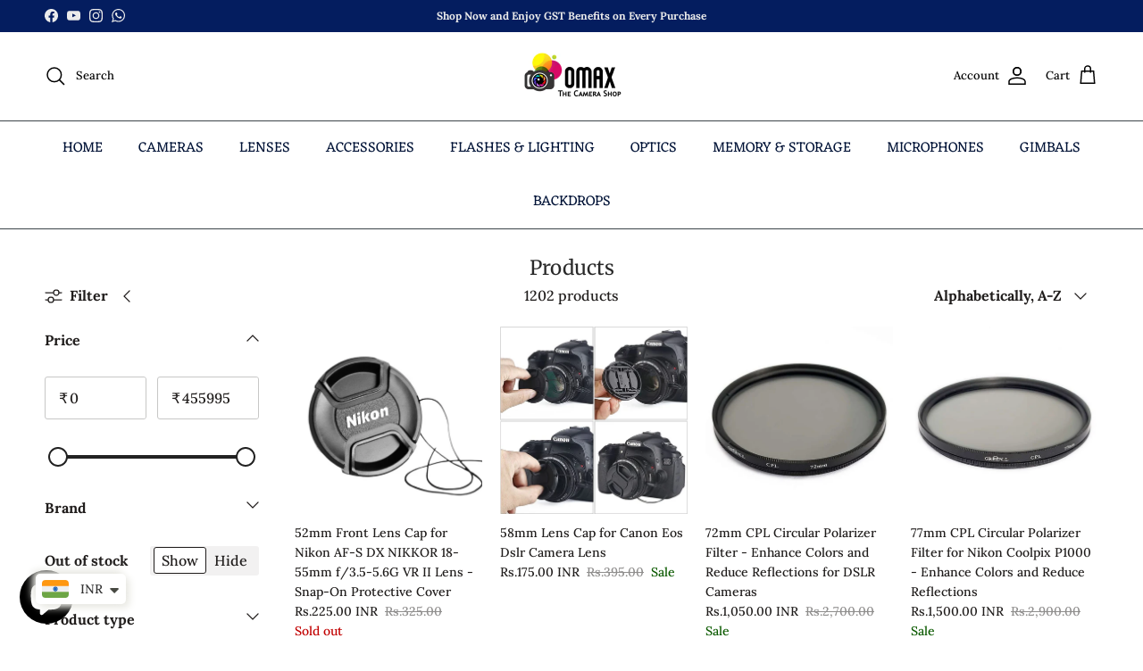

--- FILE ---
content_type: text/html; charset=utf-8
request_url: https://omaxphoto.com/en-bd/collections/all
body_size: 43880
content:
<!doctype html>
<html class="no-js" lang="en" dir="ltr">
<head><meta charset="utf-8">
<meta name="viewport" content="width=device-width,initial-scale=1">
<title>Products &ndash; The Camerashop</title><link rel="canonical" href="https://omaxphoto.com/en-bd/collections/all"><link rel="icon" href="//omaxphoto.com/cdn/shop/files/favicon_53bbf922-e4cf-42e7-a86e-3b3ca3d82ed4.png?crop=center&height=48&v=1690813526&width=48" type="image/png">
  <link rel="apple-touch-icon" href="//omaxphoto.com/cdn/shop/files/favicon_53bbf922-e4cf-42e7-a86e-3b3ca3d82ed4.png?crop=center&height=180&v=1690813526&width=180"><meta property="og:site_name" content="The Camerashop">
<meta property="og:url" content="https://omaxphoto.com/en-bd/collections/all">
<meta property="og:title" content="Products">
<meta property="og:type" content="product.group">
<meta property="og:description" content="Authorized dealers for Nikon, Canon, Sony, FujiX &amp; Instax Camera&#39;s . Authorized service center for Sigma Lenses , All types of camera Lenses , Accessories &amp; parts for all photographic cameras, Dslr / Mirrorless Cameras,  SanDisk memory cards Omax Exclusive store/ Tamron / Samyang Lenses"><meta property="og:image" content="http://omaxphoto.com/cdn/shop/files/OCC_LOGO_065824b6-1b95-4342-a993-fdac7f8261c3.png?crop=center&height=1200&v=1624801960&width=1200">
  <meta property="og:image:secure_url" content="https://omaxphoto.com/cdn/shop/files/OCC_LOGO_065824b6-1b95-4342-a993-fdac7f8261c3.png?crop=center&height=1200&v=1624801960&width=1200">
  <meta property="og:image:width" content="1629">
  <meta property="og:image:height" content="792"><meta name="twitter:card" content="summary_large_image">
<meta name="twitter:title" content="Products">
<meta name="twitter:description" content="Authorized dealers for Nikon, Canon, Sony, FujiX &amp; Instax Camera&#39;s . Authorized service center for Sigma Lenses , All types of camera Lenses , Accessories &amp; parts for all photographic cameras, Dslr / Mirrorless Cameras,  SanDisk memory cards Omax Exclusive store/ Tamron / Samyang Lenses">
<style>@font-face {
  font-family: Lora;
  font-weight: 500;
  font-style: normal;
  font-display: fallback;
  src: url("//omaxphoto.com/cdn/fonts/lora/lora_n5.04efeb8e68ba4da62f0fd6abc2572b934a6148ba.woff2") format("woff2"),
       url("//omaxphoto.com/cdn/fonts/lora/lora_n5.e033d2f9dd010c91e161af150080aa55acb1b9f4.woff") format("woff");
}
@font-face {
  font-family: Lora;
  font-weight: 700;
  font-style: normal;
  font-display: fallback;
  src: url("//omaxphoto.com/cdn/fonts/lora/lora_n7.58a834e7e54c895806b2ffc982e4a00af29b1b9c.woff2") format("woff2"),
       url("//omaxphoto.com/cdn/fonts/lora/lora_n7.05fdf76140ca6e72e48561caf7f9893c487c3f1b.woff") format("woff");
}
@font-face {
  font-family: Lora;
  font-weight: 500;
  font-style: normal;
  font-display: fallback;
  src: url("//omaxphoto.com/cdn/fonts/lora/lora_n5.04efeb8e68ba4da62f0fd6abc2572b934a6148ba.woff2") format("woff2"),
       url("//omaxphoto.com/cdn/fonts/lora/lora_n5.e033d2f9dd010c91e161af150080aa55acb1b9f4.woff") format("woff");
}
@font-face {
  font-family: Lora;
  font-weight: 500;
  font-style: italic;
  font-display: fallback;
  src: url("//omaxphoto.com/cdn/fonts/lora/lora_i5.9c1ca8d88d18137812cdcd984d7d7f842728688a.woff2") format("woff2"),
       url("//omaxphoto.com/cdn/fonts/lora/lora_i5.ed24366fac30370c42ac2ed86afc890ff4603855.woff") format("woff");
}
@font-face {
  font-family: Lora;
  font-weight: 700;
  font-style: italic;
  font-display: fallback;
  src: url("//omaxphoto.com/cdn/fonts/lora/lora_i7.1bf76118f47019e7581a865f0f538b8ea5900419.woff2") format("woff2"),
       url("//omaxphoto.com/cdn/fonts/lora/lora_i7.1a7c7f083405ec98e57d8033d38caa748580f7ff.woff") format("woff");
}
@font-face {
  font-family: Merriweather;
  font-weight: 400;
  font-style: normal;
  font-display: fallback;
  src: url("//omaxphoto.com/cdn/fonts/merriweather/merriweather_n4.349a72bc63b970a8b7f00dc33f5bda2ec52f79cc.woff2") format("woff2"),
       url("//omaxphoto.com/cdn/fonts/merriweather/merriweather_n4.5a396c75a89c25b516c9d3cb026490795288d821.woff") format("woff");
}
@font-face {
  font-family: Alegreya;
  font-weight: 400;
  font-style: normal;
  font-display: fallback;
  src: url("//omaxphoto.com/cdn/fonts/alegreya/alegreya_n4.9d59d35c9865f13cc7223c9847768350c0c7301a.woff2") format("woff2"),
       url("//omaxphoto.com/cdn/fonts/alegreya/alegreya_n4.a883043573688913d15d350b7a40349399b2ef99.woff") format("woff");
}
@font-face {
  font-family: Eczar;
  font-weight: 400;
  font-style: normal;
  font-display: fallback;
  src: url("//omaxphoto.com/cdn/fonts/eczar/eczar_n4.48b383b82b7018c483e235e09b12eaed219ba164.woff2") format("woff2"),
       url("//omaxphoto.com/cdn/fonts/eczar/eczar_n4.8122d5101c169713b2082798cf677e00747cc664.woff") format("woff");
}
@font-face {
  font-family: Eczar;
  font-weight: 600;
  font-style: normal;
  font-display: fallback;
  src: url("//omaxphoto.com/cdn/fonts/eczar/eczar_n6.a8168b8f43095c5b3a7f27cede7264702facd4f9.woff2") format("woff2"),
       url("//omaxphoto.com/cdn/fonts/eczar/eczar_n6.39f6ec00aa522c959827f1ed95ff423a45c821fc.woff") format("woff");
}
:root {
  --page-container-width:          1100px;
  --reading-container-width:       720px;
  --divider-opacity:               0.14;
  --gutter-large:                  30px;
  --gutter-desktop:                20px;
  --gutter-mobile:                 16px;
  --section-padding:               50px;
  --larger-section-padding:        80px;
  --larger-section-padding-mobile: 60px;
  --largest-section-padding:       110px;
  --aos-animate-duration:          0.6s;

  --base-font-family:              Lora, serif;
  --base-font-weight:              500;
  --base-font-style:               normal;
  --heading-font-family:           Merriweather, serif;
  --heading-font-weight:           400;
  --heading-font-style:            normal;
  --heading-font-letter-spacing:   normal;
  --logo-font-family:              Alegreya, serif;
  --logo-font-weight:              400;
  --logo-font-style:               normal;
  --nav-font-family:               Eczar, serif;
  --nav-font-weight:               400;
  --nav-font-style:                normal;

  --base-text-size:16px;
  --base-line-height:              1.6;
  --input-text-size:16px;
  --smaller-text-size-1:13px;
  --smaller-text-size-2:14px;
  --smaller-text-size-3:13px;
  --smaller-text-size-4:12px;
  --larger-text-size:26px;
  --super-large-text-size:46px;
  --super-large-mobile-text-size:21px;
  --larger-mobile-text-size:21px;
  --logo-text-size:15px;--btn-letter-spacing: normal;
    --btn-text-transform: none;
    --button-text-size: 16px;
    --quickbuy-button-text-size: 14px;
    --small-feature-link-font-size: 1em;
    --input-btn-padding-top: 13px;
    --input-btn-padding-bottom: 13px;--heading-text-transform:none;
  --nav-text-size:                      16px;
  --mobile-menu-font-weight:            inherit;

  --body-bg-color:                      255 255 255;
  --bg-color:                           255 255 255;
  --body-text-color:                    32 29 28;
  --text-color:                         32 29 28;

  --header-text-col:                    #000000;--header-text-hover-col:             var(--main-nav-link-hover-col);--header-bg-col:                     #ffffff;
  --heading-color:                     41 41 41;
  --body-heading-color:                41 41 41;
  --heading-divider-col:               #3b4449;

  --logo-col:                          #000000;
  --main-nav-bg:                       #ffffff;
  --main-nav-link-col:                 #011337;
  --main-nav-link-hover-col:           #d6d6d6;
  --main-nav-link-featured-col:        #ff780b;

  --link-color:                        14 6 46;
  --body-link-color:                   14 6 46;

  --btn-bg-color:                        35 35 35;
  --btn-bg-hover-color:                  21 56 36;
  --btn-border-color:                    35 35 35;
  --btn-border-hover-color:              21 56 36;
  --btn-text-color:                      255 255 255;
  --btn-text-hover-color:                255 255 255;--btn-alt-bg-color:                    255 255 255;
  --btn-alt-text-color:                  30 27 27;
  --btn-alt-border-color:                30 27 27;
  --btn-alt-border-hover-color:          30 27 27;--btn-ter-bg-color:                    235 235 235;
  --btn-ter-text-color:                  0 0 0;
  --btn-ter-bg-hover-color:              35 35 35;
  --btn-ter-text-hover-color:            255 255 255;--btn-border-radius: 3px;
    --btn-inspired-border-radius: 3px;--color-scheme-default:                             #ffffff;
  --color-scheme-default-color:                       255 255 255;
  --color-scheme-default-text-color:                  32 29 28;
  --color-scheme-default-head-color:                  41 41 41;
  --color-scheme-default-link-color:                  14 6 46;
  --color-scheme-default-btn-text-color:              255 255 255;
  --color-scheme-default-btn-text-hover-color:        255 255 255;
  --color-scheme-default-btn-bg-color:                35 35 35;
  --color-scheme-default-btn-bg-hover-color:          21 56 36;
  --color-scheme-default-btn-border-color:            35 35 35;
  --color-scheme-default-btn-border-hover-color:      21 56 36;
  --color-scheme-default-btn-alt-text-color:          30 27 27;
  --color-scheme-default-btn-alt-bg-color:            255 255 255;
  --color-scheme-default-btn-alt-border-color:        30 27 27;
  --color-scheme-default-btn-alt-border-hover-color:  30 27 27;

  --color-scheme-1:                             linear-gradient(180deg, rgba(255, 211, 226, 1), rgba(168, 255, 251, 1) 100%);
  --color-scheme-1-color:                       242 242 242;
  --color-scheme-1-text-color:                  52 52 52;
  --color-scheme-1-head-color:                  52 52 52;
  --color-scheme-1-link-color:                  52 52 52;
  --color-scheme-1-btn-text-color:              255 255 255;
  --color-scheme-1-btn-text-hover-color:        255 255 255;
  --color-scheme-1-btn-bg-color:                0 0 0;
  --color-scheme-1-btn-bg-hover-color:          0 0 0;
  --color-scheme-1-btn-border-color:            0 0 0;
  --color-scheme-1-btn-border-hover-color:      0 0 0;
  --color-scheme-1-btn-alt-text-color:          35 35 35;
  --color-scheme-1-btn-alt-bg-color:            255 255 255;
  --color-scheme-1-btn-alt-border-color:        35 35 35;
  --color-scheme-1-btn-alt-border-hover-color:  35 35 35;

  --color-scheme-2:                             #f2f2f2;
  --color-scheme-2-color:                       242 242 242;
  --color-scheme-2-text-color:                  52 52 52;
  --color-scheme-2-head-color:                  52 52 52;
  --color-scheme-2-link-color:                  52 52 52;
  --color-scheme-2-btn-text-color:              255 255 255;
  --color-scheme-2-btn-text-hover-color:        255 255 255;
  --color-scheme-2-btn-bg-color:                59 148 21;
  --color-scheme-2-btn-bg-hover-color:          59 148 21;
  --color-scheme-2-btn-border-color:            59 148 21;
  --color-scheme-2-btn-border-hover-color:      59 148 21;
  --color-scheme-2-btn-alt-text-color:          35 35 35;
  --color-scheme-2-btn-alt-bg-color:            255 255 255;
  --color-scheme-2-btn-alt-border-color:        35 35 35;
  --color-scheme-2-btn-alt-border-hover-color:  35 35 35;

  /* Shop Pay payment terms */
  --payment-terms-background-color:    #ffffff;--quickbuy-bg: 242 242 242;--body-input-background-color:       rgb(var(--body-bg-color));
  --input-background-color:            rgb(var(--body-bg-color));
  --body-input-text-color:             var(--body-text-color);
  --input-text-color:                  var(--body-text-color);
  --body-input-border-color:           rgb(199, 199, 198);
  --input-border-color:                rgb(199, 199, 198);
  --input-border-color-hover:          rgb(132, 131, 130);
  --input-border-color-active:         rgb(32, 29, 28);

  --swatch-cross-svg:                  url("data:image/svg+xml,%3Csvg xmlns='http://www.w3.org/2000/svg' width='240' height='240' viewBox='0 0 24 24' fill='none' stroke='rgb(199, 199, 198)' stroke-width='0.09' preserveAspectRatio='none' %3E%3Cline x1='24' y1='0' x2='0' y2='24'%3E%3C/line%3E%3C/svg%3E");
  --swatch-cross-hover:                url("data:image/svg+xml,%3Csvg xmlns='http://www.w3.org/2000/svg' width='240' height='240' viewBox='0 0 24 24' fill='none' stroke='rgb(132, 131, 130)' stroke-width='0.09' preserveAspectRatio='none' %3E%3Cline x1='24' y1='0' x2='0' y2='24'%3E%3C/line%3E%3C/svg%3E");
  --swatch-cross-active:               url("data:image/svg+xml,%3Csvg xmlns='http://www.w3.org/2000/svg' width='240' height='240' viewBox='0 0 24 24' fill='none' stroke='rgb(32, 29, 28)' stroke-width='0.09' preserveAspectRatio='none' %3E%3Cline x1='24' y1='0' x2='0' y2='24'%3E%3C/line%3E%3C/svg%3E");

  --footer-divider-col:                #0e062e;
  --footer-text-col:                   89 75 75;
  --footer-heading-col:                23 23 23;
  --footer-bg-col:                     253 239 218;--product-label-overlay-justify: flex-start;--product-label-overlay-align: flex-start;--product-label-overlay-reduction-text:   #ffffff;
  --product-label-overlay-reduction-bg:     #3bb14f;
  --product-label-overlay-reduction-text-weight: 600;
  --product-label-overlay-stock-text:       #ffffff;
  --product-label-overlay-stock-bg:         #d25c0c;
  --product-label-overlay-new-text:         #ffffff;
  --product-label-overlay-new-bg:           #c16452;
  --product-label-overlay-meta-text:        #ffffff;
  --product-label-overlay-meta-bg:          #bd2585;
  --product-label-sale-text:                #0d5b02;
  --product-label-sold-text:                #c20000;
  --product-label-preorder-text:            #002a93;

  --product-block-crop-align:               center;

  
  --product-block-price-align:              flex-start;
  --product-block-price-item-margin-start:  initial;
  --product-block-price-item-margin-end:    .5rem;
  

  

  --collection-block-image-position:   top center;

  --swatch-picker-image-size:          40px;
  --swatch-crop-align:                 center center;

  --image-overlay-text-color:          255 255 255;--image-overlay-bg:                  rgba(0, 0, 0, 0.1);
  --image-overlay-shadow-start:        rgb(0 0 0 / 0.15);
  --image-overlay-box-opacity:         0.9;--product-inventory-ok-box-color:            #f2faf0;
  --product-inventory-ok-text-color:           #108043;
  --product-inventory-ok-icon-box-fill-color:  #fff;
  --product-inventory-low-box-color:           #dd2c1a;
  --product-inventory-low-text-color:          #dd7b1a;
  --product-inventory-low-icon-box-fill-color: none;
  --product-inventory-low-text-color-channels: 16, 128, 67;
  --product-inventory-ok-text-color-channels:  221, 123, 26;

  --rating-star-color: 193 100 82;--overlay-align-left: start;
    --overlay-align-right: end;}html[dir=rtl] {
  --overlay-right-text-m-left: 0;
  --overlay-right-text-m-right: auto;
  --overlay-left-shadow-left-left: 15%;
  --overlay-left-shadow-left-right: -50%;
  --overlay-left-shadow-right-left: -85%;
  --overlay-left-shadow-right-right: 0;
}.image-overlay--bg-box .text-overlay .text-overlay__text {
    --image-overlay-box-bg: 255 255 255;
    --heading-color: var(--body-heading-color);
    --text-color: var(--body-text-color);
    --link-color: var(--body-link-color);
  }::selection {
    background: rgb(var(--body-heading-color));
    color: rgb(var(--body-bg-color));
  }
  ::-moz-selection {
    background: rgb(var(--body-heading-color));
    color: rgb(var(--body-bg-color));
  }.use-color-scheme--default {
  --product-label-sale-text:           #0d5b02;
  --product-label-sold-text:           #c20000;
  --product-label-preorder-text:       #002a93;
  --input-background-color:            rgb(var(--body-bg-color));
  --input-text-color:                  var(--body-input-text-color);
  --input-border-color:                rgb(199, 199, 198);
  --input-border-color-hover:          rgb(132, 131, 130);
  --input-border-color-active:         rgb(32, 29, 28);
}</style>

  <link href="//omaxphoto.com/cdn/shop/t/30/assets/main.css?v=59812818702299870031763640288" rel="stylesheet" type="text/css" media="all" />
<link rel="preload" as="font" href="//omaxphoto.com/cdn/fonts/lora/lora_n5.04efeb8e68ba4da62f0fd6abc2572b934a6148ba.woff2" type="font/woff2" crossorigin><link rel="preload" as="font" href="//omaxphoto.com/cdn/fonts/merriweather/merriweather_n4.349a72bc63b970a8b7f00dc33f5bda2ec52f79cc.woff2" type="font/woff2" crossorigin><script>
    document.documentElement.className = document.documentElement.className.replace('no-js', 'js');

    window.theme = {
      info: {
        name: 'Symmetry',
        version: '8.1.0'
      },
      device: {
        hasTouch: window.matchMedia('(any-pointer: coarse)').matches,
        hasHover: window.matchMedia('(hover: hover)').matches
      },
      mediaQueries: {
        md: '(min-width: 768px)',
        productMediaCarouselBreak: '(min-width: 1041px)'
      },
      routes: {
        base: 'https://omaxphoto.com',
        cart: '/en-bd/cart',
        cartAdd: '/en-bd/cart/add.js',
        cartUpdate: '/en-bd/cart/update.js',
        predictiveSearch: '/en-bd/search/suggest'
      },
      strings: {
        cartTermsConfirmation: "You must agree to the terms and conditions before continuing.",
        cartItemsQuantityError: "You can only add [QUANTITY] of this item to your cart.",
        generalSearchViewAll: "View all search results",
        noStock: "Sold out",
        noVariant: "Unavailable",
        productsProductChooseA: "Choose a",
        generalSearchPages: "Pages",
        generalSearchNoResultsWithoutTerms: "Sorry, we couldnʼt find any results",
        shippingCalculator: {
          singleRate: "There is one shipping rate for this destination:",
          multipleRates: "There are multiple shipping rates for this destination:",
          noRates: "We do not ship to this destination."
        },
        regularPrice: "Regular price",
        salePrice: "Sale price"
      },
      settings: {
        moneyWithCurrencyFormat: "\u003cspan class=money\u003eRs.{{amount}} INR\u003c\/span\u003e",
        cartType: "drawer",
        afterAddToCart: "drawer",
        quickbuyStyle: "button",
        externalLinksNewTab: true,
        internalLinksSmoothScroll: true
      }
    }

    theme.inlineNavigationCheck = function() {
      var pageHeader = document.querySelector('.pageheader'),
          inlineNavContainer = pageHeader.querySelector('.logo-area__left__inner'),
          inlineNav = inlineNavContainer.querySelector('.navigation--left');
      if (inlineNav && getComputedStyle(inlineNav).display != 'none') {
        var inlineMenuCentered = document.querySelector('.pageheader--layout-inline-menu-center'),
            logoContainer = document.querySelector('.logo-area__middle__inner');
        if(inlineMenuCentered) {
          var rightWidth = document.querySelector('.logo-area__right__inner').clientWidth,
              middleWidth = logoContainer.clientWidth,
              logoArea = document.querySelector('.logo-area'),
              computedLogoAreaStyle = getComputedStyle(logoArea),
              logoAreaInnerWidth = logoArea.clientWidth - Math.ceil(parseFloat(computedLogoAreaStyle.paddingLeft)) - Math.ceil(parseFloat(computedLogoAreaStyle.paddingRight)),
              availableNavWidth = logoAreaInnerWidth - Math.max(rightWidth, middleWidth) * 2 - 40;
          inlineNavContainer.style.maxWidth = availableNavWidth + 'px';
        }

        var firstInlineNavLink = inlineNav.querySelector('.navigation__item:first-child'),
            lastInlineNavLink = inlineNav.querySelector('.navigation__item:last-child');
        if (lastInlineNavLink) {
          var inlineNavWidth = null;
          if(document.querySelector('html[dir=rtl]')) {
            inlineNavWidth = firstInlineNavLink.offsetLeft - lastInlineNavLink.offsetLeft + firstInlineNavLink.offsetWidth;
          } else {
            inlineNavWidth = lastInlineNavLink.offsetLeft - firstInlineNavLink.offsetLeft + lastInlineNavLink.offsetWidth;
          }
          if (inlineNavContainer.offsetWidth >= inlineNavWidth) {
            pageHeader.classList.add('pageheader--layout-inline-permitted');
            var tallLogo = logoContainer.clientHeight > lastInlineNavLink.clientHeight + 20;
            if (tallLogo) {
              inlineNav.classList.add('navigation--tight-underline');
            } else {
              inlineNav.classList.remove('navigation--tight-underline');
            }
          } else {
            pageHeader.classList.remove('pageheader--layout-inline-permitted');
          }
        }
      }
    };

    theme.setInitialHeaderHeightProperty = () => {
      const section = document.querySelector('.section-header');
      if (section) {
        document.documentElement.style.setProperty('--theme-header-height', Math.ceil(section.clientHeight) + 'px');
      }
    };
  </script>

  <script src="//omaxphoto.com/cdn/shop/t/30/assets/main.js?v=117527606522457621901763640288" defer></script>
    <script src="//omaxphoto.com/cdn/shop/t/30/assets/animate-on-scroll.js?v=15249566486942820451763640288" defer></script>
    <link href="//omaxphoto.com/cdn/shop/t/30/assets/animate-on-scroll.css?v=135962721104954213331763640288" rel="stylesheet" type="text/css" media="all" />
  

  <script>window.performance && window.performance.mark && window.performance.mark('shopify.content_for_header.start');</script><meta name="google-site-verification" content="cIWe3tuf8v6gn1J6l67LBEQn0PU8PohkLzKpzwmCQ4g">
<meta name="google-site-verification" content="VMcUm27FQ9rXzGB70JSDbqKYxxXEexy4ntOrcn3lmxo">
<meta id="shopify-digital-wallet" name="shopify-digital-wallet" content="/52555841687/digital_wallets/dialog">
<link rel="alternate" type="application/atom+xml" title="Feed" href="/en-bd/collections/all.atom" />
<link rel="next" href="/en-bd/collections/all?page=2">
<link rel="alternate" hreflang="x-default" href="https://omaxphoto.com/collections/all">
<link rel="alternate" hreflang="it" href="https://omaxphoto.com/it/collections/all">
<link rel="alternate" hreflang="de" href="https://omaxphoto.com/de/collections/all">
<link rel="alternate" hreflang="fr" href="https://omaxphoto.com/fr/collections/all">
<link rel="alternate" hreflang="en-US" href="https://omaxphoto.com/en-us/collections/all">
<link rel="alternate" hreflang="en-AU" href="https://omaxphoto.com/en-au/collections/all">
<link rel="alternate" hreflang="en-CA" href="https://omaxphoto.com/en-ca/collections/all">
<link rel="alternate" hreflang="en-SG" href="https://omaxphoto.com/en-sg/collections/all">
<link rel="alternate" hreflang="en-AE" href="https://omaxphoto.com/en-ae/collections/all">
<link rel="alternate" hreflang="en-BD" href="https://omaxphoto.com/en-bd/collections/all">
<link rel="alternate" hreflang="en-SA" href="https://omaxphoto.com/en-sa/collections/all">
<script async="async" src="/checkouts/internal/preloads.js?locale=en-BD"></script>
<script id="shopify-features" type="application/json">{"accessToken":"1c653a49d52d9a5d5faa8411f6d7e3db","betas":["rich-media-storefront-analytics"],"domain":"omaxphoto.com","predictiveSearch":true,"shopId":52555841687,"locale":"en"}</script>
<script>var Shopify = Shopify || {};
Shopify.shop = "the-camerashop.myshopify.com";
Shopify.locale = "en";
Shopify.currency = {"active":"INR","rate":"1.0"};
Shopify.country = "BD";
Shopify.theme = {"name":"Updated copy of Updated copy of  Symmetry Current","id":146199773335,"schema_name":"Symmetry","schema_version":"8.1.0","theme_store_id":568,"role":"main"};
Shopify.theme.handle = "null";
Shopify.theme.style = {"id":null,"handle":null};
Shopify.cdnHost = "omaxphoto.com/cdn";
Shopify.routes = Shopify.routes || {};
Shopify.routes.root = "/en-bd/";</script>
<script type="module">!function(o){(o.Shopify=o.Shopify||{}).modules=!0}(window);</script>
<script>!function(o){function n(){var o=[];function n(){o.push(Array.prototype.slice.apply(arguments))}return n.q=o,n}var t=o.Shopify=o.Shopify||{};t.loadFeatures=n(),t.autoloadFeatures=n()}(window);</script>
<script id="shop-js-analytics" type="application/json">{"pageType":"collection"}</script>
<script defer="defer" async type="module" src="//omaxphoto.com/cdn/shopifycloud/shop-js/modules/v2/client.init-shop-cart-sync_D0dqhulL.en.esm.js"></script>
<script defer="defer" async type="module" src="//omaxphoto.com/cdn/shopifycloud/shop-js/modules/v2/chunk.common_CpVO7qML.esm.js"></script>
<script type="module">
  await import("//omaxphoto.com/cdn/shopifycloud/shop-js/modules/v2/client.init-shop-cart-sync_D0dqhulL.en.esm.js");
await import("//omaxphoto.com/cdn/shopifycloud/shop-js/modules/v2/chunk.common_CpVO7qML.esm.js");

  window.Shopify.SignInWithShop?.initShopCartSync?.({"fedCMEnabled":true,"windoidEnabled":true});

</script>
<script>(function() {
  var isLoaded = false;
  function asyncLoad() {
    if (isLoaded) return;
    isLoaded = true;
    var urls = ["https:\/\/ecommplugins-scripts.trustpilot.com\/v2.1\/js\/header.min.js?settings=eyJrZXkiOiI1THJGWEVDSTFkNFhNUzlBIiwicyI6InNrdSJ9\u0026shop=the-camerashop.myshopify.com","https:\/\/ecommplugins-trustboxsettings.trustpilot.com\/the-camerashop.myshopify.com.js?settings=1653739086102\u0026shop=the-camerashop.myshopify.com","https:\/\/widget.trustpilot.com\/bootstrap\/v5\/tp.widget.sync.bootstrap.min.js?shop=the-camerashop.myshopify.com","https:\/\/d33a6lvgbd0fej.cloudfront.net\/script_tag\/secomapp.scripttag.js?shop=the-camerashop.myshopify.com"];
    for (var i = 0; i < urls.length; i++) {
      var s = document.createElement('script');
      s.type = 'text/javascript';
      s.async = true;
      s.src = urls[i];
      var x = document.getElementsByTagName('script')[0];
      x.parentNode.insertBefore(s, x);
    }
  };
  if(window.attachEvent) {
    window.attachEvent('onload', asyncLoad);
  } else {
    window.addEventListener('load', asyncLoad, false);
  }
})();</script>
<script id="__st">var __st={"a":52555841687,"offset":19800,"reqid":"1efa3987-f64e-4a7b-aacb-ac3bbf5b497f-1765375377","pageurl":"omaxphoto.com\/en-bd\/collections\/all","u":"d57f6c8a176c","p":"collection"};</script>
<script>window.ShopifyPaypalV4VisibilityTracking = true;</script>
<script id="captcha-bootstrap">!function(){'use strict';const t='contact',e='account',n='new_comment',o=[[t,t],['blogs',n],['comments',n],[t,'customer']],c=[[e,'customer_login'],[e,'guest_login'],[e,'recover_customer_password'],[e,'create_customer']],r=t=>t.map((([t,e])=>`form[action*='/${t}']:not([data-nocaptcha='true']) input[name='form_type'][value='${e}']`)).join(','),a=t=>()=>t?[...document.querySelectorAll(t)].map((t=>t.form)):[];function s(){const t=[...o],e=r(t);return a(e)}const i='password',u='form_key',d=['recaptcha-v3-token','g-recaptcha-response','h-captcha-response',i],f=()=>{try{return window.sessionStorage}catch{return}},m='__shopify_v',_=t=>t.elements[u];function p(t,e,n=!1){try{const o=window.sessionStorage,c=JSON.parse(o.getItem(e)),{data:r}=function(t){const{data:e,action:n}=t;return t[m]||n?{data:e,action:n}:{data:t,action:n}}(c);for(const[e,n]of Object.entries(r))t.elements[e]&&(t.elements[e].value=n);n&&o.removeItem(e)}catch(o){console.error('form repopulation failed',{error:o})}}const l='form_type',E='cptcha';function T(t){t.dataset[E]=!0}const w=window,h=w.document,L='Shopify',v='ce_forms',y='captcha';let A=!1;((t,e)=>{const n=(g='f06e6c50-85a8-45c8-87d0-21a2b65856fe',I='https://cdn.shopify.com/shopifycloud/storefront-forms-hcaptcha/ce_storefront_forms_captcha_hcaptcha.v1.5.2.iife.js',D={infoText:'Protected by hCaptcha',privacyText:'Privacy',termsText:'Terms'},(t,e,n)=>{const o=w[L][v],c=o.bindForm;if(c)return c(t,g,e,D).then(n);var r;o.q.push([[t,g,e,D],n]),r=I,A||(h.body.append(Object.assign(h.createElement('script'),{id:'captcha-provider',async:!0,src:r})),A=!0)});var g,I,D;w[L]=w[L]||{},w[L][v]=w[L][v]||{},w[L][v].q=[],w[L][y]=w[L][y]||{},w[L][y].protect=function(t,e){n(t,void 0,e),T(t)},Object.freeze(w[L][y]),function(t,e,n,w,h,L){const[v,y,A,g]=function(t,e,n){const i=e?o:[],u=t?c:[],d=[...i,...u],f=r(d),m=r(i),_=r(d.filter((([t,e])=>n.includes(e))));return[a(f),a(m),a(_),s()]}(w,h,L),I=t=>{const e=t.target;return e instanceof HTMLFormElement?e:e&&e.form},D=t=>v().includes(t);t.addEventListener('submit',(t=>{const e=I(t);if(!e)return;const n=D(e)&&!e.dataset.hcaptchaBound&&!e.dataset.recaptchaBound,o=_(e),c=g().includes(e)&&(!o||!o.value);(n||c)&&t.preventDefault(),c&&!n&&(function(t){try{if(!f())return;!function(t){const e=f();if(!e)return;const n=_(t);if(!n)return;const o=n.value;o&&e.removeItem(o)}(t);const e=Array.from(Array(32),(()=>Math.random().toString(36)[2])).join('');!function(t,e){_(t)||t.append(Object.assign(document.createElement('input'),{type:'hidden',name:u})),t.elements[u].value=e}(t,e),function(t,e){const n=f();if(!n)return;const o=[...t.querySelectorAll(`input[type='${i}']`)].map((({name:t})=>t)),c=[...d,...o],r={};for(const[a,s]of new FormData(t).entries())c.includes(a)||(r[a]=s);n.setItem(e,JSON.stringify({[m]:1,action:t.action,data:r}))}(t,e)}catch(e){console.error('failed to persist form',e)}}(e),e.submit())}));const S=(t,e)=>{t&&!t.dataset[E]&&(n(t,e.some((e=>e===t))),T(t))};for(const o of['focusin','change'])t.addEventListener(o,(t=>{const e=I(t);D(e)&&S(e,y())}));const B=e.get('form_key'),M=e.get(l),P=B&&M;t.addEventListener('DOMContentLoaded',(()=>{const t=y();if(P)for(const e of t)e.elements[l].value===M&&p(e,B);[...new Set([...A(),...v().filter((t=>'true'===t.dataset.shopifyCaptcha))])].forEach((e=>S(e,t)))}))}(h,new URLSearchParams(w.location.search),n,t,e,['guest_login'])})(!0,!0)}();</script>
<script integrity="sha256-52AcMU7V7pcBOXWImdc/TAGTFKeNjmkeM1Pvks/DTgc=" data-source-attribution="shopify.loadfeatures" defer="defer" src="//omaxphoto.com/cdn/shopifycloud/storefront/assets/storefront/load_feature-81c60534.js" crossorigin="anonymous"></script>
<script data-source-attribution="shopify.dynamic_checkout.dynamic.init">var Shopify=Shopify||{};Shopify.PaymentButton=Shopify.PaymentButton||{isStorefrontPortableWallets:!0,init:function(){window.Shopify.PaymentButton.init=function(){};var t=document.createElement("script");t.src="https://omaxphoto.com/cdn/shopifycloud/portable-wallets/latest/portable-wallets.en.js",t.type="module",document.head.appendChild(t)}};
</script>
<script data-source-attribution="shopify.dynamic_checkout.buyer_consent">
  function portableWalletsHideBuyerConsent(e){var t=document.getElementById("shopify-buyer-consent"),n=document.getElementById("shopify-subscription-policy-button");t&&n&&(t.classList.add("hidden"),t.setAttribute("aria-hidden","true"),n.removeEventListener("click",e))}function portableWalletsShowBuyerConsent(e){var t=document.getElementById("shopify-buyer-consent"),n=document.getElementById("shopify-subscription-policy-button");t&&n&&(t.classList.remove("hidden"),t.removeAttribute("aria-hidden"),n.addEventListener("click",e))}window.Shopify?.PaymentButton&&(window.Shopify.PaymentButton.hideBuyerConsent=portableWalletsHideBuyerConsent,window.Shopify.PaymentButton.showBuyerConsent=portableWalletsShowBuyerConsent);
</script>
<script data-source-attribution="shopify.dynamic_checkout.cart.bootstrap">document.addEventListener("DOMContentLoaded",(function(){function t(){return document.querySelector("shopify-accelerated-checkout-cart, shopify-accelerated-checkout")}if(t())Shopify.PaymentButton.init();else{new MutationObserver((function(e,n){t()&&(Shopify.PaymentButton.init(),n.disconnect())})).observe(document.body,{childList:!0,subtree:!0})}}));
</script>
<script id="sections-script" data-sections="footer" defer="defer" src="//omaxphoto.com/cdn/shop/t/30/compiled_assets/scripts.js?2602"></script>
<script>window.performance && window.performance.mark && window.performance.mark('shopify.content_for_header.end');</script>
<!-- CC Custom Head Start --><!-- CC Custom Head End --><!-- BEGIN app block: shopify://apps/consentmo-gdpr/blocks/gdpr_cookie_consent/4fbe573f-a377-4fea-9801-3ee0858cae41 -->


<!-- END app block --><!-- BEGIN app block: shopify://apps/judge-me-reviews/blocks/judgeme_core/61ccd3b1-a9f2-4160-9fe9-4fec8413e5d8 --><!-- Start of Judge.me Core -->




<link rel="dns-prefetch" href="https://cdnwidget.judge.me">
<link rel="dns-prefetch" href="https://cdn.judge.me">
<link rel="dns-prefetch" href="https://cdn1.judge.me">
<link rel="dns-prefetch" href="https://api.judge.me">

<script data-cfasync='false' class='jdgm-settings-script'>window.jdgmSettings={"pagination":5,"disable_web_reviews":false,"badge_no_review_text":"No reviews","badge_n_reviews_text":"{{ n }} review/reviews","hide_badge_preview_if_no_reviews":true,"badge_hide_text":false,"enforce_center_preview_badge":false,"widget_title":"Customer Reviews","widget_open_form_text":"Write a review","widget_close_form_text":"Cancel review","widget_refresh_page_text":"Refresh page","widget_summary_text":"Based on {{ number_of_reviews }} review/reviews","widget_no_review_text":"Be the first to write a review","widget_name_field_text":"Name","widget_verified_name_field_text":"Verified Name (public)","widget_name_placeholder_text":"Enter your name (public)","widget_required_field_error_text":"This field is required.","widget_email_field_text":"Email","widget_verified_email_field_text":"Verified Email (private, can not be edited)","widget_email_placeholder_text":"Enter your email (private)","widget_email_field_error_text":"Please enter a valid email address.","widget_rating_field_text":"Rating","widget_review_title_field_text":"Review Title","widget_review_title_placeholder_text":"Give your review a title","widget_review_body_field_text":"Review","widget_review_body_placeholder_text":"Write your comments here","widget_pictures_field_text":"Picture/Video (optional)","widget_submit_review_text":"Submit Review","widget_submit_verified_review_text":"Submit Verified Review","widget_submit_success_msg_with_auto_publish":"Thank you! Please refresh the page in a few moments to see your review. You can remove or edit your review by logging into \u003ca href='https://judge.me/login' target='_blank' rel='nofollow noopener'\u003eJudge.me\u003c/a\u003e","widget_submit_success_msg_no_auto_publish":"Thank you! Your review will be published as soon as it is approved by the shop admin. You can remove or edit your review by logging into \u003ca href='https://judge.me/login' target='_blank' rel='nofollow noopener'\u003eJudge.me\u003c/a\u003e","widget_show_default_reviews_out_of_total_text":"Showing {{ n_reviews_shown }} out of {{ n_reviews }} reviews.","widget_show_all_link_text":"Show all","widget_show_less_link_text":"Show less","widget_author_said_text":"{{ reviewer_name }} said:","widget_days_text":"{{ n }} days ago","widget_weeks_text":"{{ n }} week/weeks ago","widget_months_text":"{{ n }} month/months ago","widget_years_text":"{{ n }} year/years ago","widget_yesterday_text":"Yesterday","widget_today_text":"Today","widget_replied_text":"\u003e\u003e {{ shop_name }} replied:","widget_read_more_text":"Read more","widget_rating_filter_see_all_text":"See all reviews","widget_sorting_most_recent_text":"Most Recent","widget_sorting_highest_rating_text":"Highest Rating","widget_sorting_lowest_rating_text":"Lowest Rating","widget_sorting_with_pictures_text":"Only Pictures","widget_sorting_most_helpful_text":"Most Helpful","widget_open_question_form_text":"Ask a question","widget_reviews_subtab_text":"Reviews","widget_questions_subtab_text":"Questions","widget_question_label_text":"Question","widget_answer_label_text":"Answer","widget_question_placeholder_text":"Write your question here","widget_submit_question_text":"Submit Question","widget_question_submit_success_text":"Thank you for your question! We will notify you once it gets answered.","verified_badge_text":"Verified","verified_badge_placement":"left-of-reviewer-name","widget_hide_border":false,"widget_social_share":false,"all_reviews_include_out_of_store_products":true,"all_reviews_out_of_store_text":"(out of store)","all_reviews_product_name_prefix_text":"about","enable_review_pictures":true,"widget_product_reviews_subtab_text":"Product Reviews","widget_shop_reviews_subtab_text":"Shop Reviews","widget_sorting_pictures_first_text":"Pictures First","floating_tab_button_name":"★ Judge.me Reviews","floating_tab_title":"Let customers speak for us","floating_tab_url":"https://omaxphoto.com/pages/reviews","all_reviews_text_badge_text":"Customers rate us {{ shop.metafields.judgeme.all_reviews_rating | round: 1 }}/5 based on {{ shop.metafields.judgeme.all_reviews_count }} reviews.","all_reviews_text_badge_text_branded_style":"{{ shop.metafields.judgeme.all_reviews_rating | round: 1 }} out of 5 stars based on {{ shop.metafields.judgeme.all_reviews_count }} reviews","all_reviews_text_badge_url":"","featured_carousel_title":"Let customers speak for us","featured_carousel_count_text":"from {{ n }} reviews","featured_carousel_url":"","verified_count_badge_url":"","picture_reminder_submit_button":"Upload Pictures","widget_sorting_videos_first_text":"Videos First","widget_review_pending_text":"Pending","remove_microdata_snippet":true,"preview_badge_no_question_text":"No questions","preview_badge_n_question_text":"{{ number_of_questions }} question/questions","widget_search_bar_placeholder":"Search reviews","widget_sorting_verified_only_text":"Verified only","all_reviews_page_load_more_text":"Load More Reviews","widget_public_name_text":"displayed publicly like","default_reviewer_name_has_non_latin":true,"widget_reviewer_anonymous":"Anonymous","medals_widget_title":"Judge.me Review Medals","widget_invalid_yt_video_url_error_text":"Not a YouTube video URL","widget_max_length_field_error_text":"Please enter no more than {0} characters.","widget_load_with_code_splitting":true,"widget_ugc_title":"Made by us, Shared by you","widget_ugc_subtitle":"Tag us to see your picture featured in our page","widget_ugc_primary_button_text":"Buy Now","widget_ugc_secondary_button_text":"Load More","widget_ugc_reviews_button_text":"View Reviews","widget_summary_average_rating_text":"{{ average_rating }} out of 5","widget_media_grid_title":"Customer photos \u0026 videos","widget_media_grid_see_more_text":"See more","widget_verified_by_judgeme_text":"Verified by Judge.me","widget_verified_by_judgeme_text_in_store_medals":"Verified by Judge.me","widget_media_field_exceed_quantity_message":"Sorry, we can only accept {{ max_media }} for one review.","widget_media_field_exceed_limit_message":"{{ file_name }} is too large, please select a {{ media_type }} less than {{ size_limit }}MB.","widget_review_submitted_text":"Review Submitted!","widget_question_submitted_text":"Question Submitted!","widget_close_form_text_question":"Cancel","widget_write_your_answer_here_text":"Write your answer here","widget_show_collected_by_judgeme":true,"widget_collected_by_judgeme_text":"collected by Judge.me","widget_load_more_text":"Load More","widget_full_review_text":"Full Review","widget_read_more_reviews_text":"Read More Reviews","widget_read_questions_text":"Read Questions","widget_questions_and_answers_text":"Questions \u0026 Answers","widget_verified_by_text":"Verified by","widget_number_of_reviews_text":"{{ number_of_reviews }} reviews","widget_back_button_text":"Back","widget_next_button_text":"Next","widget_custom_forms_filter_button":"Filters","custom_forms_style":"vertical","how_reviews_are_collected":"How reviews are collected?","preview_badge_collection_page_install_preference":true,"preview_badge_product_page_install_preference":true,"review_widget_best_location":true,"platform":"shopify","branding_url":"https://judge.me/reviews","branding_text":"Powered by Judge.me","locale":"en","reply_name":"The Camerashop","widget_version":"3.0","footer":true,"autopublish":true,"review_dates":true,"enable_custom_form":false,"can_be_branded":false};</script> <style class='jdgm-settings-style'>.jdgm-xx{left:0}:root{--jdgm-primary-color:#399;--jdgm-secondary-color:rgba(51,153,153,0.1);--jdgm-star-color:#399;--jdgm-paginate-color:#399;--jdgm-border-radius:0}.jdgm-histogram__bar-content{background-color:#399}.jdgm-rev[data-verified-buyer=true] .jdgm-rev__icon.jdgm-rev__icon:after,.jdgm-rev__buyer-badge.jdgm-rev__buyer-badge{color:white;background-color:#399}.jdgm-review-widget--small .jdgm-gallery.jdgm-gallery .jdgm-gallery__thumbnail-link:nth-child(8) .jdgm-gallery__thumbnail-wrapper.jdgm-gallery__thumbnail-wrapper:before{content:"See more"}@media only screen and (min-width: 768px){.jdgm-gallery.jdgm-gallery .jdgm-gallery__thumbnail-link:nth-child(8) .jdgm-gallery__thumbnail-wrapper.jdgm-gallery__thumbnail-wrapper:before{content:"See more"}}.jdgm-prev-badge[data-average-rating='0.00']{display:none !important}.jdgm-author-all-initials{display:none !important}.jdgm-author-last-initial{display:none !important}.jdgm-rev-widg__title{visibility:hidden}.jdgm-rev-widg__summary-text{visibility:hidden}.jdgm-prev-badge__text{visibility:hidden}.jdgm-rev__replier:before{content:'omaxphoto.com'}.jdgm-rev__prod-link-prefix:before{content:'about'}.jdgm-rev__out-of-store-text:before{content:'(out of store)'}@media only screen and (min-width: 768px){.jdgm-rev__pics .jdgm-rev_all-rev-page-picture-separator,.jdgm-rev__pics .jdgm-rev__product-picture{display:none}}@media only screen and (max-width: 768px){.jdgm-rev__pics .jdgm-rev_all-rev-page-picture-separator,.jdgm-rev__pics .jdgm-rev__product-picture{display:none}}.jdgm-preview-badge[data-template="index"]{display:none !important}.jdgm-verified-count-badget[data-from-snippet="true"]{display:none !important}.jdgm-carousel-wrapper[data-from-snippet="true"]{display:none !important}.jdgm-all-reviews-text[data-from-snippet="true"]{display:none !important}.jdgm-medals-section[data-from-snippet="true"]{display:none !important}.jdgm-ugc-media-wrapper[data-from-snippet="true"]{display:none !important}
</style>

  
  
  
  <style class='jdgm-miracle-styles'>
  @-webkit-keyframes jdgm-spin{0%{-webkit-transform:rotate(0deg);-ms-transform:rotate(0deg);transform:rotate(0deg)}100%{-webkit-transform:rotate(359deg);-ms-transform:rotate(359deg);transform:rotate(359deg)}}@keyframes jdgm-spin{0%{-webkit-transform:rotate(0deg);-ms-transform:rotate(0deg);transform:rotate(0deg)}100%{-webkit-transform:rotate(359deg);-ms-transform:rotate(359deg);transform:rotate(359deg)}}@font-face{font-family:'JudgemeStar';src:url("[data-uri]") format("woff");font-weight:normal;font-style:normal}.jdgm-star{font-family:'JudgemeStar';display:inline !important;text-decoration:none !important;padding:0 4px 0 0 !important;margin:0 !important;font-weight:bold;opacity:1;-webkit-font-smoothing:antialiased;-moz-osx-font-smoothing:grayscale}.jdgm-star:hover{opacity:1}.jdgm-star:last-of-type{padding:0 !important}.jdgm-star.jdgm--on:before{content:"\e000"}.jdgm-star.jdgm--off:before{content:"\e001"}.jdgm-star.jdgm--half:before{content:"\e002"}.jdgm-widget *{margin:0;line-height:1.4;-webkit-box-sizing:border-box;-moz-box-sizing:border-box;box-sizing:border-box;-webkit-overflow-scrolling:touch}.jdgm-hidden{display:none !important;visibility:hidden !important}.jdgm-temp-hidden{display:none}.jdgm-spinner{width:40px;height:40px;margin:auto;border-radius:50%;border-top:2px solid #eee;border-right:2px solid #eee;border-bottom:2px solid #eee;border-left:2px solid #ccc;-webkit-animation:jdgm-spin 0.8s infinite linear;animation:jdgm-spin 0.8s infinite linear}.jdgm-prev-badge{display:block !important}

</style>


  
  
   


<script data-cfasync='false' class='jdgm-script'>
!function(e){window.jdgm=window.jdgm||{},jdgm.CDN_HOST="https://cdnwidget.judge.me/",jdgm.API_HOST="https://api.judge.me/",jdgm.CDN_BASE_URL="https://cdn.shopify.com/extensions/019afdab-254d-7a2a-8a58-a440dfa6865d/judgeme-extensions-258/assets/",
jdgm.docReady=function(d){(e.attachEvent?"complete"===e.readyState:"loading"!==e.readyState)?
setTimeout(d,0):e.addEventListener("DOMContentLoaded",d)},jdgm.loadCSS=function(d,t,o,a){
!o&&jdgm.loadCSS.requestedUrls.indexOf(d)>=0||(jdgm.loadCSS.requestedUrls.push(d),
(a=e.createElement("link")).rel="stylesheet",a.class="jdgm-stylesheet",a.media="nope!",
a.href=d,a.onload=function(){this.media="all",t&&setTimeout(t)},e.body.appendChild(a))},
jdgm.loadCSS.requestedUrls=[],jdgm.loadJS=function(e,d){var t=new XMLHttpRequest;
t.onreadystatechange=function(){4===t.readyState&&(Function(t.response)(),d&&d(t.response))},
t.open("GET",e),t.send()},jdgm.docReady((function(){(window.jdgmLoadCSS||e.querySelectorAll(
".jdgm-widget, .jdgm-all-reviews-page").length>0)&&(jdgmSettings.widget_load_with_code_splitting?
parseFloat(jdgmSettings.widget_version)>=3?jdgm.loadCSS(jdgm.CDN_HOST+"widget_v3/base.css"):
jdgm.loadCSS(jdgm.CDN_HOST+"widget/base.css"):jdgm.loadCSS(jdgm.CDN_HOST+"shopify_v2.css"),
jdgm.loadJS(jdgm.CDN_HOST+"loader.js"))}))}(document);
</script>
<noscript><link rel="stylesheet" type="text/css" media="all" href="https://cdnwidget.judge.me/shopify_v2.css"></noscript>

<!-- BEGIN app snippet: theme_fix_tags --><script>
  (function() {
    var jdgmThemeFixes = null;
    if (!jdgmThemeFixes) return;
    var thisThemeFix = jdgmThemeFixes[Shopify.theme.id];
    if (!thisThemeFix) return;

    if (thisThemeFix.html) {
      document.addEventListener("DOMContentLoaded", function() {
        var htmlDiv = document.createElement('div');
        htmlDiv.classList.add('jdgm-theme-fix-html');
        htmlDiv.innerHTML = thisThemeFix.html;
        document.body.append(htmlDiv);
      });
    };

    if (thisThemeFix.css) {
      var styleTag = document.createElement('style');
      styleTag.classList.add('jdgm-theme-fix-style');
      styleTag.innerHTML = thisThemeFix.css;
      document.head.append(styleTag);
    };

    if (thisThemeFix.js) {
      var scriptTag = document.createElement('script');
      scriptTag.classList.add('jdgm-theme-fix-script');
      scriptTag.innerHTML = thisThemeFix.js;
      document.head.append(scriptTag);
    };
  })();
</script>
<!-- END app snippet -->
<!-- End of Judge.me Core -->



<!-- END app block --><script src="https://cdn.shopify.com/extensions/7bc9bb47-adfa-4267-963e-cadee5096caf/inbox-1252/assets/inbox-chat-loader.js" type="text/javascript" defer="defer"></script>
<script src="https://cdn.shopify.com/extensions/a9a32278-85fd-435d-a2e4-15afbc801656/nova-multi-currency-converter-1/assets/nova-cur-app-embed.js" type="text/javascript" defer="defer"></script>
<link href="https://cdn.shopify.com/extensions/a9a32278-85fd-435d-a2e4-15afbc801656/nova-multi-currency-converter-1/assets/nova-cur.css" rel="stylesheet" type="text/css" media="all">
<script src="https://cdn.shopify.com/extensions/019afdab-254d-7a2a-8a58-a440dfa6865d/judgeme-extensions-258/assets/loader.js" type="text/javascript" defer="defer"></script>
<script src="https://cdn.shopify.com/extensions/019b07c1-6b2a-754c-8fc8-83eeb6f2b813/consentmo-gdpr-530/assets/consentmo_cookie_consent.js" type="text/javascript" defer="defer"></script>
<link href="https://monorail-edge.shopifysvc.com" rel="dns-prefetch">
<script>(function(){if ("sendBeacon" in navigator && "performance" in window) {try {var session_token_from_headers = performance.getEntriesByType('navigation')[0].serverTiming.find(x => x.name == '_s').description;} catch {var session_token_from_headers = undefined;}var session_cookie_matches = document.cookie.match(/_shopify_s=([^;]*)/);var session_token_from_cookie = session_cookie_matches && session_cookie_matches.length === 2 ? session_cookie_matches[1] : "";var session_token = session_token_from_headers || session_token_from_cookie || "";function handle_abandonment_event(e) {var entries = performance.getEntries().filter(function(entry) {return /monorail-edge.shopifysvc.com/.test(entry.name);});if (!window.abandonment_tracked && entries.length === 0) {window.abandonment_tracked = true;var currentMs = Date.now();var navigation_start = performance.timing.navigationStart;var payload = {shop_id: 52555841687,url: window.location.href,navigation_start,duration: currentMs - navigation_start,session_token,page_type: "collection"};window.navigator.sendBeacon("https://monorail-edge.shopifysvc.com/v1/produce", JSON.stringify({schema_id: "online_store_buyer_site_abandonment/1.1",payload: payload,metadata: {event_created_at_ms: currentMs,event_sent_at_ms: currentMs}}));}}window.addEventListener('pagehide', handle_abandonment_event);}}());</script>
<script id="web-pixels-manager-setup">(function e(e,d,r,n,o){if(void 0===o&&(o={}),!Boolean(null===(a=null===(i=window.Shopify)||void 0===i?void 0:i.analytics)||void 0===a?void 0:a.replayQueue)){var i,a;window.Shopify=window.Shopify||{};var t=window.Shopify;t.analytics=t.analytics||{};var s=t.analytics;s.replayQueue=[],s.publish=function(e,d,r){return s.replayQueue.push([e,d,r]),!0};try{self.performance.mark("wpm:start")}catch(e){}var l=function(){var e={modern:/Edge?\/(1{2}[4-9]|1[2-9]\d|[2-9]\d{2}|\d{4,})\.\d+(\.\d+|)|Firefox\/(1{2}[4-9]|1[2-9]\d|[2-9]\d{2}|\d{4,})\.\d+(\.\d+|)|Chrom(ium|e)\/(9{2}|\d{3,})\.\d+(\.\d+|)|(Maci|X1{2}).+ Version\/(15\.\d+|(1[6-9]|[2-9]\d|\d{3,})\.\d+)([,.]\d+|)( \(\w+\)|)( Mobile\/\w+|) Safari\/|Chrome.+OPR\/(9{2}|\d{3,})\.\d+\.\d+|(CPU[ +]OS|iPhone[ +]OS|CPU[ +]iPhone|CPU IPhone OS|CPU iPad OS)[ +]+(15[._]\d+|(1[6-9]|[2-9]\d|\d{3,})[._]\d+)([._]\d+|)|Android:?[ /-](13[3-9]|1[4-9]\d|[2-9]\d{2}|\d{4,})(\.\d+|)(\.\d+|)|Android.+Firefox\/(13[5-9]|1[4-9]\d|[2-9]\d{2}|\d{4,})\.\d+(\.\d+|)|Android.+Chrom(ium|e)\/(13[3-9]|1[4-9]\d|[2-9]\d{2}|\d{4,})\.\d+(\.\d+|)|SamsungBrowser\/([2-9]\d|\d{3,})\.\d+/,legacy:/Edge?\/(1[6-9]|[2-9]\d|\d{3,})\.\d+(\.\d+|)|Firefox\/(5[4-9]|[6-9]\d|\d{3,})\.\d+(\.\d+|)|Chrom(ium|e)\/(5[1-9]|[6-9]\d|\d{3,})\.\d+(\.\d+|)([\d.]+$|.*Safari\/(?![\d.]+ Edge\/[\d.]+$))|(Maci|X1{2}).+ Version\/(10\.\d+|(1[1-9]|[2-9]\d|\d{3,})\.\d+)([,.]\d+|)( \(\w+\)|)( Mobile\/\w+|) Safari\/|Chrome.+OPR\/(3[89]|[4-9]\d|\d{3,})\.\d+\.\d+|(CPU[ +]OS|iPhone[ +]OS|CPU[ +]iPhone|CPU IPhone OS|CPU iPad OS)[ +]+(10[._]\d+|(1[1-9]|[2-9]\d|\d{3,})[._]\d+)([._]\d+|)|Android:?[ /-](13[3-9]|1[4-9]\d|[2-9]\d{2}|\d{4,})(\.\d+|)(\.\d+|)|Mobile Safari.+OPR\/([89]\d|\d{3,})\.\d+\.\d+|Android.+Firefox\/(13[5-9]|1[4-9]\d|[2-9]\d{2}|\d{4,})\.\d+(\.\d+|)|Android.+Chrom(ium|e)\/(13[3-9]|1[4-9]\d|[2-9]\d{2}|\d{4,})\.\d+(\.\d+|)|Android.+(UC? ?Browser|UCWEB|U3)[ /]?(15\.([5-9]|\d{2,})|(1[6-9]|[2-9]\d|\d{3,})\.\d+)\.\d+|SamsungBrowser\/(5\.\d+|([6-9]|\d{2,})\.\d+)|Android.+MQ{2}Browser\/(14(\.(9|\d{2,})|)|(1[5-9]|[2-9]\d|\d{3,})(\.\d+|))(\.\d+|)|K[Aa][Ii]OS\/(3\.\d+|([4-9]|\d{2,})\.\d+)(\.\d+|)/},d=e.modern,r=e.legacy,n=navigator.userAgent;return n.match(d)?"modern":n.match(r)?"legacy":"unknown"}(),u="modern"===l?"modern":"legacy",c=(null!=n?n:{modern:"",legacy:""})[u],f=function(e){return[e.baseUrl,"/wpm","/b",e.hashVersion,"modern"===e.buildTarget?"m":"l",".js"].join("")}({baseUrl:d,hashVersion:r,buildTarget:u}),m=function(e){var d=e.version,r=e.bundleTarget,n=e.surface,o=e.pageUrl,i=e.monorailEndpoint;return{emit:function(e){var a=e.status,t=e.errorMsg,s=(new Date).getTime(),l=JSON.stringify({metadata:{event_sent_at_ms:s},events:[{schema_id:"web_pixels_manager_load/3.1",payload:{version:d,bundle_target:r,page_url:o,status:a,surface:n,error_msg:t},metadata:{event_created_at_ms:s}}]});if(!i)return console&&console.warn&&console.warn("[Web Pixels Manager] No Monorail endpoint provided, skipping logging."),!1;try{return self.navigator.sendBeacon.bind(self.navigator)(i,l)}catch(e){}var u=new XMLHttpRequest;try{return u.open("POST",i,!0),u.setRequestHeader("Content-Type","text/plain"),u.send(l),!0}catch(e){return console&&console.warn&&console.warn("[Web Pixels Manager] Got an unhandled error while logging to Monorail."),!1}}}}({version:r,bundleTarget:l,surface:e.surface,pageUrl:self.location.href,monorailEndpoint:e.monorailEndpoint});try{o.browserTarget=l,function(e){var d=e.src,r=e.async,n=void 0===r||r,o=e.onload,i=e.onerror,a=e.sri,t=e.scriptDataAttributes,s=void 0===t?{}:t,l=document.createElement("script"),u=document.querySelector("head"),c=document.querySelector("body");if(l.async=n,l.src=d,a&&(l.integrity=a,l.crossOrigin="anonymous"),s)for(var f in s)if(Object.prototype.hasOwnProperty.call(s,f))try{l.dataset[f]=s[f]}catch(e){}if(o&&l.addEventListener("load",o),i&&l.addEventListener("error",i),u)u.appendChild(l);else{if(!c)throw new Error("Did not find a head or body element to append the script");c.appendChild(l)}}({src:f,async:!0,onload:function(){if(!function(){var e,d;return Boolean(null===(d=null===(e=window.Shopify)||void 0===e?void 0:e.analytics)||void 0===d?void 0:d.initialized)}()){var d=window.webPixelsManager.init(e)||void 0;if(d){var r=window.Shopify.analytics;r.replayQueue.forEach((function(e){var r=e[0],n=e[1],o=e[2];d.publishCustomEvent(r,n,o)})),r.replayQueue=[],r.publish=d.publishCustomEvent,r.visitor=d.visitor,r.initialized=!0}}},onerror:function(){return m.emit({status:"failed",errorMsg:"".concat(f," has failed to load")})},sri:function(e){var d=/^sha384-[A-Za-z0-9+/=]+$/;return"string"==typeof e&&d.test(e)}(c)?c:"",scriptDataAttributes:o}),m.emit({status:"loading"})}catch(e){m.emit({status:"failed",errorMsg:(null==e?void 0:e.message)||"Unknown error"})}}})({shopId: 52555841687,storefrontBaseUrl: "https://omaxphoto.com",extensionsBaseUrl: "https://extensions.shopifycdn.com/cdn/shopifycloud/web-pixels-manager",monorailEndpoint: "https://monorail-edge.shopifysvc.com/unstable/produce_batch",surface: "storefront-renderer",enabledBetaFlags: ["2dca8a86"],webPixelsConfigList: [{"id":"1167753367","configuration":"{\"shop\":\"the-camerashop.myshopify.com\",\"collect_url\":\"https:\\\/\\\/collect.bogos.io\\\/collect\"}","eventPayloadVersion":"v1","runtimeContext":"STRICT","scriptVersion":"4c3387db0e3caa5aec41f9eb211f7105","type":"APP","apiClientId":177733,"privacyPurposes":["ANALYTICS","MARKETING","SALE_OF_DATA"],"dataSharingAdjustments":{"protectedCustomerApprovalScopes":["read_customer_address","read_customer_email","read_customer_name","read_customer_personal_data","read_customer_phone"]}},{"id":"1009713303","configuration":"{\"webPixelName\":\"Judge.me\"}","eventPayloadVersion":"v1","runtimeContext":"STRICT","scriptVersion":"34ad157958823915625854214640f0bf","type":"APP","apiClientId":683015,"privacyPurposes":["ANALYTICS"],"dataSharingAdjustments":{"protectedCustomerApprovalScopes":["read_customer_email","read_customer_name","read_customer_personal_data","read_customer_phone"]}},{"id":"527433879","configuration":"{\"config\":\"{\\\"google_tag_ids\\\":[\\\"G-D6GVZW92KH\\\",\\\"AW-993733384\\\",\\\"GT-P3H9T3J9\\\"],\\\"target_country\\\":\\\"IN\\\",\\\"gtag_events\\\":[{\\\"type\\\":\\\"begin_checkout\\\",\\\"action_label\\\":[\\\"G-D6GVZW92KH\\\",\\\"AW-993733384\\\/hnQZCJKGocQZEIjW7NkD\\\"]},{\\\"type\\\":\\\"search\\\",\\\"action_label\\\":[\\\"G-D6GVZW92KH\\\",\\\"AW-993733384\\\/4ZDDCIyGocQZEIjW7NkD\\\"]},{\\\"type\\\":\\\"view_item\\\",\\\"action_label\\\":[\\\"G-D6GVZW92KH\\\",\\\"AW-993733384\\\/hveVCImGocQZEIjW7NkD\\\",\\\"MC-HGC94VMJTM\\\"]},{\\\"type\\\":\\\"purchase\\\",\\\"action_label\\\":[\\\"G-D6GVZW92KH\\\",\\\"AW-993733384\\\/c3JjCIOGocQZEIjW7NkD\\\",\\\"MC-HGC94VMJTM\\\"]},{\\\"type\\\":\\\"page_view\\\",\\\"action_label\\\":[\\\"G-D6GVZW92KH\\\",\\\"AW-993733384\\\/vwchCIaGocQZEIjW7NkD\\\",\\\"MC-HGC94VMJTM\\\"]},{\\\"type\\\":\\\"add_payment_info\\\",\\\"action_label\\\":[\\\"G-D6GVZW92KH\\\",\\\"AW-993733384\\\/32SzCJWGocQZEIjW7NkD\\\"]},{\\\"type\\\":\\\"add_to_cart\\\",\\\"action_label\\\":[\\\"G-D6GVZW92KH\\\",\\\"AW-993733384\\\/tBpVCI-GocQZEIjW7NkD\\\"]}],\\\"enable_monitoring_mode\\\":false}\"}","eventPayloadVersion":"v1","runtimeContext":"OPEN","scriptVersion":"b2a88bafab3e21179ed38636efcd8a93","type":"APP","apiClientId":1780363,"privacyPurposes":[],"dataSharingAdjustments":{"protectedCustomerApprovalScopes":["read_customer_address","read_customer_email","read_customer_name","read_customer_personal_data","read_customer_phone"]}},{"id":"167772311","configuration":"{\"pixel_id\":\"2833433893572084\",\"pixel_type\":\"facebook_pixel\",\"metaapp_system_user_token\":\"-\"}","eventPayloadVersion":"v1","runtimeContext":"OPEN","scriptVersion":"ca16bc87fe92b6042fbaa3acc2fbdaa6","type":"APP","apiClientId":2329312,"privacyPurposes":["ANALYTICS","MARKETING","SALE_OF_DATA"],"dataSharingAdjustments":{"protectedCustomerApprovalScopes":["read_customer_address","read_customer_email","read_customer_name","read_customer_personal_data","read_customer_phone"]}},{"id":"shopify-app-pixel","configuration":"{}","eventPayloadVersion":"v1","runtimeContext":"STRICT","scriptVersion":"0450","apiClientId":"shopify-pixel","type":"APP","privacyPurposes":["ANALYTICS","MARKETING"]},{"id":"shopify-custom-pixel","eventPayloadVersion":"v1","runtimeContext":"LAX","scriptVersion":"0450","apiClientId":"shopify-pixel","type":"CUSTOM","privacyPurposes":["ANALYTICS","MARKETING"]}],isMerchantRequest: false,initData: {"shop":{"name":"The Camerashop","paymentSettings":{"currencyCode":"INR"},"myshopifyDomain":"the-camerashop.myshopify.com","countryCode":"IN","storefrontUrl":"https:\/\/omaxphoto.com\/en-bd"},"customer":null,"cart":null,"checkout":null,"productVariants":[],"purchasingCompany":null},},"https://omaxphoto.com/cdn","ae1676cfwd2530674p4253c800m34e853cb",{"modern":"","legacy":""},{"shopId":"52555841687","storefrontBaseUrl":"https:\/\/omaxphoto.com","extensionBaseUrl":"https:\/\/extensions.shopifycdn.com\/cdn\/shopifycloud\/web-pixels-manager","surface":"storefront-renderer","enabledBetaFlags":"[\"2dca8a86\"]","isMerchantRequest":"false","hashVersion":"ae1676cfwd2530674p4253c800m34e853cb","publish":"custom","events":"[[\"page_viewed\",{}],[\"collection_viewed\",{\"collection\":{\"id\":\"\",\"title\":\"Products\",\"productVariants\":[{\"price\":{\"amount\":225.0,\"currencyCode\":\"INR\"},\"product\":{\"title\":\"52mm Front Lens Cap for Nikon AF-S DX NIKKOR 18-55mm f\/3.5-5.6G VR II Lens - Snap-On Protective Cover\",\"vendor\":\"Omax\",\"id\":\"6425570869399\",\"untranslatedTitle\":\"52mm Front Lens Cap for Nikon AF-S DX NIKKOR 18-55mm f\/3.5-5.6G VR II Lens - Snap-On Protective Cover\",\"url\":\"\/en-bd\/products\/omax-52mm-lens-cap-for-af-s-dx-nikkor-18-55mm-f-3-5-5-6g-vr-ii-lens\",\"type\":\"Lens cap\"},\"id\":\"39047522484375\",\"image\":{\"src\":\"\/\/omaxphoto.com\/cdn\/shop\/files\/DSC_0043.jpg?v=1721472060\"},\"sku\":\"OM_48\",\"title\":\"Default Title\",\"untranslatedTitle\":\"Default Title\"},{\"price\":{\"amount\":175.0,\"currencyCode\":\"INR\"},\"product\":{\"title\":\"58mm Lens Cap for Canon Eos Dslr Camera Lens\",\"vendor\":\"Omax\",\"id\":\"6391395451031\",\"untranslatedTitle\":\"58mm Lens Cap for Canon Eos Dslr Camera Lens\",\"url\":\"\/en-bd\/products\/omax-58mm-replacement-front-lens-cap-for-canon-600d-700d-1200d-1300d-black\",\"type\":\"Lens cap\"},\"id\":\"38926383939735\",\"image\":{\"src\":\"\/\/omaxphoto.com\/cdn\/shop\/products\/58mmlenscapforcanon.jpg?v=1696422660\"},\"sku\":\"OM_5\",\"title\":\"Default Title\",\"untranslatedTitle\":\"Default Title\"},{\"price\":{\"amount\":1050.0,\"currencyCode\":\"INR\"},\"product\":{\"title\":\"72mm CPL Circular Polarizer Filter - Enhance Colors and Reduce Reflections for DSLR Cameras\",\"vendor\":\"Green L\",\"id\":\"7076255137943\",\"untranslatedTitle\":\"72mm CPL Circular Polarizer Filter - Enhance Colors and Reduce Reflections for DSLR Cameras\",\"url\":\"\/en-bd\/products\/72mm-cpl-circular-polarizer-filter-for-nikon\",\"type\":\"CPL Filters\"},\"id\":\"40688548774039\",\"image\":{\"src\":\"\/\/omaxphoto.com\/cdn\/shop\/products\/72mm-cpl-circular-polarizer-filter-for-nikon-af-s-dx-nikkor-18-200mm-f35-56g-ed-vr-ii-lens-608095.jpg?v=1652096728\"},\"sku\":\"GL_72_CPL\",\"title\":\"Default Title\",\"untranslatedTitle\":\"Default Title\"},{\"price\":{\"amount\":1500.0,\"currencyCode\":\"INR\"},\"product\":{\"title\":\"77mm CPL Circular Polarizer Filter for Nikon Coolpix P1000 - Enhance Colors and Reduce Reflections\",\"vendor\":\"Green L\",\"id\":\"7076165353623\",\"untranslatedTitle\":\"77mm CPL Circular Polarizer Filter for Nikon Coolpix P1000 - Enhance Colors and Reduce Reflections\",\"url\":\"\/en-bd\/products\/77mm-cpl-circular-polarizer-filter-for-nikon-coolpix-p1000\",\"type\":\"CPL Filters\"},\"id\":\"40688157524119\",\"image\":{\"src\":\"\/\/omaxphoto.com\/cdn\/shop\/products\/77mm-cpl-circular-polarizer-filter-for-nikon-coolpix-p1000-107627.jpg?v=1652096732\"},\"sku\":\"GL_77_CPL\",\"title\":\"Default Title\",\"untranslatedTitle\":\"Default Title\"},{\"price\":{\"amount\":350.0,\"currencyCode\":\"INR\"},\"product\":{\"title\":\"77mm Lens Cap for Canon EF 70-200mm f\/2.8L IS III USM Lens\",\"vendor\":\"The Camerashop\",\"id\":\"7067687026839\",\"untranslatedTitle\":\"77mm Lens Cap for Canon EF 70-200mm f\/2.8L IS III USM Lens\",\"url\":\"\/en-bd\/products\/canon-e-77mm-ii-lens-cap\",\"type\":\"Lens cap\"},\"id\":\"40664003739799\",\"image\":{\"src\":\"\/\/omaxphoto.com\/cdn\/shop\/products\/77mm-lens-cap-for-canon-ef-70-200mm-f28l-is-iii-usm-lens-668928.jpg?v=1652096739\"},\"sku\":\"OM_157\",\"title\":\"Default Title\",\"untranslatedTitle\":\"Default Title\"},{\"price\":{\"amount\":1000.0,\"currencyCode\":\"INR\"},\"product\":{\"title\":\"86mm MC UV Filter for Sigma 150-500 mm f5-6.3 dg HSM Lens\",\"vendor\":\"Omax\",\"id\":\"7071060295831\",\"untranslatedTitle\":\"86mm MC UV Filter for Sigma 150-500 mm f5-6.3 dg HSM Lens\",\"url\":\"\/en-bd\/products\/omax-86mm-mc-uv-filter-for-sigma-150-500-mm-f5-6-3-dg-hsm-lens\",\"type\":\"Mc Uv Filters\"},\"id\":\"42118758563991\",\"image\":{\"src\":\"\/\/omaxphoto.com\/cdn\/shop\/products\/omax-86mm-mc-uv-filter-for-sigma-150-500-mm-f5-63-dg-hsm-lens-321995.jpg?v=1649060360\"},\"sku\":\"OM_86\",\"title\":\"86mm\",\"untranslatedTitle\":\"86mm\"},{\"price\":{\"amount\":2400.0,\"currencyCode\":\"INR\"},\"product\":{\"title\":\"Accessories kit for Fujifilm X-A7 \/ XT-200 Mirrorless camera ( Combo Kit )\",\"vendor\":\"Omax\",\"id\":\"7091763609751\",\"untranslatedTitle\":\"Accessories kit for Fujifilm X-A7 \/ XT-200 Mirrorless camera ( Combo Kit )\",\"url\":\"\/en-bd\/products\/accessory-kit-for-fujifilm-x-a7-camera-with-15-45mm-lens\",\"type\":\"Camera Accesories\"},\"id\":\"40735879397527\",\"image\":{\"src\":\"\/\/omaxphoto.com\/cdn\/shop\/products\/accessories-kit-for-fujifilm-x-a7-xt-200-mirrorless-camera-combo-kit-323647.jpg?v=1652096744\"},\"sku\":\"accessorykit for xa7\",\"title\":\"Default Title\",\"untranslatedTitle\":\"Default Title\"},{\"price\":{\"amount\":36500.0,\"currencyCode\":\"INR\"},\"product\":{\"title\":\"Amaran 200x Bi-Color LED Light\",\"vendor\":\"Aputure\",\"id\":\"7244464259223\",\"untranslatedTitle\":\"Amaran 200x Bi-Color LED Light\",\"url\":\"\/en-bd\/products\/amaran-200x-bi-color-led-light\",\"type\":\"Studio Lights \u0026 Flashes\"},\"id\":\"41277539680407\",\"image\":{\"src\":\"\/\/omaxphoto.com\/cdn\/shop\/products\/amaran-200x-bi-color-led-light-536851.jpg?v=1652096769\"},\"sku\":\"AM_200\",\"title\":\"Default Title\",\"untranslatedTitle\":\"Default Title\"},{\"price\":{\"amount\":10990.0,\"currencyCode\":\"INR\"},\"product\":{\"title\":\"Angelbird 128GB AV Pro Mk 2 UHS-II SDXC Memory Card (300MB\/s)\",\"vendor\":\"Angelbird\",\"id\":\"7650232238231\",\"untranslatedTitle\":\"Angelbird 128GB AV Pro Mk 2 UHS-II SDXC Memory Card (300MB\/s)\",\"url\":\"\/en-bd\/products\/angelbird-128gb-av-pro-mk-2-uhs-ii-sdxc-memory-card\",\"type\":\"Memory Card\"},\"id\":\"42228007796887\",\"image\":{\"src\":\"\/\/omaxphoto.com\/cdn\/shop\/products\/128GB.jpg?v=1741533851\"},\"sku\":\"AVP128SDMK2V90\",\"title\":\"Default Title\",\"untranslatedTitle\":\"Default Title\"},{\"price\":{\"amount\":5299.0,\"currencyCode\":\"INR\"},\"product\":{\"title\":\"Angelbird 128GB AV Pro MK2 UHS-II SDXC Memory Card (260MB\/s)\",\"vendor\":\"Angelbird\",\"id\":\"7650243018903\",\"untranslatedTitle\":\"Angelbird 128GB AV Pro MK2 UHS-II SDXC Memory Card (260MB\/s)\",\"url\":\"\/en-bd\/products\/angelbird-128gb-av-pro-mk2-uhs-ii-sdxc-memory-card-260mb-s\",\"type\":\"Memory Card\"},\"id\":\"42228065927319\",\"image\":{\"src\":\"\/\/omaxphoto.com\/cdn\/shop\/products\/angelbird1282.jpg?v=1655895643\"},\"sku\":\"Angelbird_128GB_260mb\",\"title\":\"128GB\",\"untranslatedTitle\":\"128GB\"},{\"price\":{\"amount\":25990.0,\"currencyCode\":\"INR\"},\"product\":{\"title\":\"Angelbird 256GB AV Pro Mk 2 V90 SDXC Memory Card (300MB\/s)\",\"vendor\":\"Angelbird\",\"id\":\"8501905064087\",\"untranslatedTitle\":\"Angelbird 256GB AV Pro Mk 2 V90 SDXC Memory Card (300MB\/s)\",\"url\":\"\/en-bd\/products\/angelbird-256gb-av-pro-mk-2-v90-sdxc-memory-card-300mb-s\",\"type\":\"Memory Card\"},\"id\":\"44500885635223\",\"image\":{\"src\":\"\/\/omaxphoto.com\/cdn\/shop\/files\/ANGEL356GB.jpg?v=1723029806\"},\"sku\":\"AVPRO256GBSD\",\"title\":\"Default Title\",\"untranslatedTitle\":\"Default Title\"},{\"price\":{\"amount\":12999.0,\"currencyCode\":\"INR\"},\"product\":{\"title\":\"Angelbird 512GB AV PRO CFexpress 2.0 Type B SE Memory Card (1785 MB\/s)\",\"vendor\":\"Angelbird\",\"id\":\"9163864014999\",\"untranslatedTitle\":\"Angelbird 512GB AV PRO CFexpress 2.0 Type B SE Memory Card (1785 MB\/s)\",\"url\":\"\/en-bd\/products\/angelbird-512gb-av-pro-cfexpress-2-0-type-b-se-memory-card-1785-mb-s\",\"type\":\"Memory Card\"},\"id\":\"46100806271127\",\"image\":{\"src\":\"\/\/omaxphoto.com\/cdn\/shop\/files\/81GOoLoZqEL._SL1500.jpg?v=1757167294\"},\"sku\":\"512GB CFEXPRESS _FREEBIES\",\"title\":\"Default Title\",\"untranslatedTitle\":\"Default Title\"},{\"price\":{\"amount\":8600.0,\"currencyCode\":\"INR\"},\"product\":{\"title\":\"Angelbird 64gb AV Pro Ultra High Speed uhs-ii sdxc Memory Card\",\"vendor\":\"Angelbird\",\"id\":\"6616368644247\",\"untranslatedTitle\":\"Angelbird 64gb AV Pro Ultra High Speed uhs-ii sdxc Memory Card\",\"url\":\"\/en-bd\/products\/angelbird-av-pro-64gb-uhs-ii-sdxc-memory-card\",\"type\":\"Memory Card\"},\"id\":\"42123747262615\",\"image\":{\"src\":\"\/\/omaxphoto.com\/cdn\/shop\/products\/angelbird-64gb-av-pro-ultra-high-speed-uhs-ii-sdxc-memory-card-610017.jpg?v=1652096802\"},\"sku\":\"64gb_avpro_mk2\",\"title\":\"64GB\",\"untranslatedTitle\":\"64GB\"},{\"price\":{\"amount\":19999.0,\"currencyCode\":\"INR\"},\"product\":{\"title\":\"Angelbird AV PRO CFexpress 2.0 Type B Memory Card (256GB)\",\"vendor\":\"Angelbird\",\"id\":\"7244051873943\",\"untranslatedTitle\":\"Angelbird AV PRO CFexpress 2.0 Type B Memory Card (256GB)\",\"url\":\"\/en-bd\/products\/angelbird-256gb-av-pro-cfexpress-2-0-type-b-memory-card\",\"type\":\"Memory Card\"},\"id\":\"42123741757591\",\"image\":{\"src\":\"\/\/omaxphoto.com\/cdn\/shop\/products\/angelbird-256gb-av-pro-cfexpress-20-type-b-memory-card-125862.jpg?v=1652096792\"},\"sku\":\"AB_256GB\",\"title\":\"256GB\",\"untranslatedTitle\":\"256GB\"},{\"price\":{\"amount\":3790.0,\"currencyCode\":\"INR\"},\"product\":{\"title\":\"Aputure AL-M9 Amaran Pocket-Sized LED Light, Black\",\"vendor\":\"Aputure\",\"id\":\"6644616790167\",\"untranslatedTitle\":\"Aputure AL-M9 Amaran Pocket-Sized LED Light, Black\",\"url\":\"\/en-bd\/products\/aputure-al-m9-amaran-pocket-sized-led-light-black\",\"type\":\"Led Lights\"},\"id\":\"39617742471319\",\"image\":{\"src\":\"\/\/omaxphoto.com\/cdn\/shop\/products\/aputure-al-m9-amaran-pocket-sized-led-light-black-230963.jpg?v=1649059733\"},\"sku\":\"Sl_M9\",\"title\":\"Default Title\",\"untranslatedTitle\":\"Default Title\"},{\"price\":{\"amount\":3100.0,\"currencyCode\":\"INR\"},\"product\":{\"title\":\"Arctic White Canvas Solid Cotton Photography Backdrop\",\"vendor\":\"Backdrops4Ever\",\"id\":\"8223070126231\",\"untranslatedTitle\":\"Arctic White Canvas Solid Cotton Photography Backdrop\",\"url\":\"\/en-bd\/products\/arctic-white-canvas-solid-cotton-photography-backdrop\",\"type\":\"Backdrops\"},\"id\":\"43762049351831\",\"image\":{\"src\":\"\/\/omaxphoto.com\/cdn\/shop\/files\/Backdrop-BE-CS-001-2_jpg.webp?v=1709983814\"},\"sku\":\"6x9\",\"title\":\"6 Feet x 9 Feet\",\"untranslatedTitle\":\"6 Feet x 9 Feet\"},{\"price\":{\"amount\":2600.0,\"currencyCode\":\"INR\"},\"product\":{\"title\":\"Beige Deluxe Solid Cotton Photography Backdrop\",\"vendor\":\"Backdrops4Ever\",\"id\":\"8242231476375\",\"untranslatedTitle\":\"Beige Deluxe Solid Cotton Photography Backdrop\",\"url\":\"\/en-bd\/products\/beige-deluxe-solid-cotton-photography-backdrop\",\"type\":\"Backdrops\"},\"id\":\"43828871528599\",\"image\":{\"src\":\"\/\/omaxphoto.com\/cdn\/shop\/files\/BE-DS-014-Beige.jpg?v=1711292740\"},\"sku\":\"Deluxe Solid Cotton Photography Backdrop-1\",\"title\":\"6 Feet x 9 Feet\",\"untranslatedTitle\":\"6 Feet x 9 Feet\"},{\"price\":{\"amount\":6390.0,\"currencyCode\":\"INR\"},\"product\":{\"title\":\"Benro Aluminium monopod A30T\",\"vendor\":\"Benro\",\"id\":\"6965392310423\",\"untranslatedTitle\":\"Benro Aluminium monopod A30T\",\"url\":\"\/en-bd\/products\/benro-aluminium-monopod-a30t\",\"type\":\"Monopods\"},\"id\":\"40359432454295\",\"image\":{\"src\":\"\/\/omaxphoto.com\/cdn\/shop\/products\/benro-aluminium-monopod-a30t-351189.jpg?v=1649059732\"},\"sku\":\"Benro_A30T\",\"title\":\"Default Title\",\"untranslatedTitle\":\"Default Title\"},{\"price\":{\"amount\":16250.0,\"currencyCode\":\"INR\"},\"product\":{\"title\":\"Benro Aluminum Tripod Kit A1690TBH0\",\"vendor\":\"Benro\",\"id\":\"7060871938199\",\"untranslatedTitle\":\"Benro Aluminum Tripod Kit A1690TBH0\",\"url\":\"\/en-bd\/products\/benro-aluminum-tripod-kit-a1690tbh0\",\"type\":\"Tripods\"},\"id\":\"40646784745623\",\"image\":{\"src\":\"\/\/omaxphoto.com\/cdn\/shop\/products\/benro-aluminum-tripod-kit-a1690tbh0-102206.jpg?v=1649059735\"},\"sku\":\"BN_TRI\",\"title\":\"Default Title\",\"untranslatedTitle\":\"Default Title\"},{\"price\":{\"amount\":39990.0,\"currencyCode\":\"INR\"},\"product\":{\"title\":\"Benro C4780TN Carbon Fiber Tripod (Legs Only)\",\"vendor\":\"Benro\",\"id\":\"7992191254679\",\"untranslatedTitle\":\"Benro C4780TN Carbon Fiber Tripod (Legs Only)\",\"url\":\"\/en-bd\/products\/benro-c4780tn-carbon-fiber-tripod\",\"type\":\"Tripods\"},\"id\":\"43067263254679\",\"image\":{\"src\":\"\/\/omaxphoto.com\/cdn\/shop\/products\/Benro-C4780TN-Carbon-Fiber-Tripod.jpg?v=1681999041\"},\"sku\":\"Benro C4780TN\",\"title\":\"Default Title\",\"untranslatedTitle\":\"Default Title\"}]}}]]"});</script><script>
  window.ShopifyAnalytics = window.ShopifyAnalytics || {};
  window.ShopifyAnalytics.meta = window.ShopifyAnalytics.meta || {};
  window.ShopifyAnalytics.meta.currency = 'INR';
  var meta = {"products":[{"id":6425570869399,"gid":"gid:\/\/shopify\/Product\/6425570869399","vendor":"Omax","type":"Lens cap","variants":[{"id":39047522484375,"price":22500,"name":"52mm Front Lens Cap for Nikon AF-S DX NIKKOR 18-55mm f\/3.5-5.6G VR II Lens - Snap-On Protective Cover","public_title":null,"sku":"OM_48"}],"remote":false},{"id":6391395451031,"gid":"gid:\/\/shopify\/Product\/6391395451031","vendor":"Omax","type":"Lens cap","variants":[{"id":38926383939735,"price":17500,"name":"58mm Lens Cap for Canon Eos Dslr Camera Lens","public_title":null,"sku":"OM_5"}],"remote":false},{"id":7076255137943,"gid":"gid:\/\/shopify\/Product\/7076255137943","vendor":"Green L","type":"CPL Filters","variants":[{"id":40688548774039,"price":105000,"name":"72mm CPL Circular Polarizer Filter - Enhance Colors and Reduce Reflections for DSLR Cameras","public_title":null,"sku":"GL_72_CPL"}],"remote":false},{"id":7076165353623,"gid":"gid:\/\/shopify\/Product\/7076165353623","vendor":"Green L","type":"CPL Filters","variants":[{"id":40688157524119,"price":150000,"name":"77mm CPL Circular Polarizer Filter for Nikon Coolpix P1000 - Enhance Colors and Reduce Reflections","public_title":null,"sku":"GL_77_CPL"}],"remote":false},{"id":7067687026839,"gid":"gid:\/\/shopify\/Product\/7067687026839","vendor":"The Camerashop","type":"Lens cap","variants":[{"id":40664003739799,"price":35000,"name":"77mm Lens Cap for Canon EF 70-200mm f\/2.8L IS III USM Lens","public_title":null,"sku":"OM_157"}],"remote":false},{"id":7071060295831,"gid":"gid:\/\/shopify\/Product\/7071060295831","vendor":"Omax","type":"Mc Uv Filters","variants":[{"id":42118758563991,"price":100000,"name":"86mm MC UV Filter for Sigma 150-500 mm f5-6.3 dg HSM Lens - 86mm","public_title":"86mm","sku":"OM_86"}],"remote":false},{"id":7091763609751,"gid":"gid:\/\/shopify\/Product\/7091763609751","vendor":"Omax","type":"Camera Accesories","variants":[{"id":40735879397527,"price":240000,"name":"Accessories kit for Fujifilm X-A7 \/ XT-200 Mirrorless camera ( Combo Kit )","public_title":null,"sku":"accessorykit for xa7"}],"remote":false},{"id":7244464259223,"gid":"gid:\/\/shopify\/Product\/7244464259223","vendor":"Aputure","type":"Studio Lights \u0026 Flashes","variants":[{"id":41277539680407,"price":3650000,"name":"Amaran 200x Bi-Color LED Light","public_title":null,"sku":"AM_200"}],"remote":false},{"id":7650232238231,"gid":"gid:\/\/shopify\/Product\/7650232238231","vendor":"Angelbird","type":"Memory Card","variants":[{"id":42228007796887,"price":1099000,"name":"Angelbird 128GB AV Pro Mk 2 UHS-II SDXC Memory Card (300MB\/s)","public_title":null,"sku":"AVP128SDMK2V90"}],"remote":false},{"id":7650243018903,"gid":"gid:\/\/shopify\/Product\/7650243018903","vendor":"Angelbird","type":"Memory Card","variants":[{"id":42228065927319,"price":529900,"name":"Angelbird 128GB AV Pro MK2 UHS-II SDXC Memory Card (260MB\/s) - 128GB","public_title":"128GB","sku":"Angelbird_128GB_260mb"}],"remote":false},{"id":8501905064087,"gid":"gid:\/\/shopify\/Product\/8501905064087","vendor":"Angelbird","type":"Memory Card","variants":[{"id":44500885635223,"price":2599000,"name":"Angelbird 256GB AV Pro Mk 2 V90 SDXC Memory Card (300MB\/s)","public_title":null,"sku":"AVPRO256GBSD"}],"remote":false},{"id":9163864014999,"gid":"gid:\/\/shopify\/Product\/9163864014999","vendor":"Angelbird","type":"Memory Card","variants":[{"id":46100806271127,"price":1299900,"name":"Angelbird 512GB AV PRO CFexpress 2.0 Type B SE Memory Card (1785 MB\/s)","public_title":null,"sku":"512GB CFEXPRESS _FREEBIES"}],"remote":false},{"id":6616368644247,"gid":"gid:\/\/shopify\/Product\/6616368644247","vendor":"Angelbird","type":"Memory Card","variants":[{"id":42123747262615,"price":860000,"name":"Angelbird 64gb AV Pro Ultra High Speed uhs-ii sdxc Memory Card - 64GB","public_title":"64GB","sku":"64gb_avpro_mk2"}],"remote":false},{"id":7244051873943,"gid":"gid:\/\/shopify\/Product\/7244051873943","vendor":"Angelbird","type":"Memory Card","variants":[{"id":42123741757591,"price":1999900,"name":"Angelbird AV PRO CFexpress 2.0 Type B Memory Card (256GB) - 256GB","public_title":"256GB","sku":"AB_256GB"}],"remote":false},{"id":6644616790167,"gid":"gid:\/\/shopify\/Product\/6644616790167","vendor":"Aputure","type":"Led Lights","variants":[{"id":39617742471319,"price":379000,"name":"Aputure AL-M9 Amaran Pocket-Sized LED Light, Black","public_title":null,"sku":"Sl_M9"}],"remote":false},{"id":8223070126231,"gid":"gid:\/\/shopify\/Product\/8223070126231","vendor":"Backdrops4Ever","type":"Backdrops","variants":[{"id":43762049351831,"price":310000,"name":"Arctic White Canvas Solid Cotton Photography Backdrop - 6 Feet x 9 Feet","public_title":"6 Feet x 9 Feet","sku":"6x9"},{"id":43762049384599,"price":440000,"name":"Arctic White Canvas Solid Cotton Photography Backdrop - 8 Feet x 12 Feet","public_title":"8 Feet x 12 Feet","sku":"8 x 12"},{"id":43762049417367,"price":540000,"name":"Arctic White Canvas Solid Cotton Photography Backdrop - 10 Feet x 16 feet","public_title":"10 Feet x 16 feet","sku":"10 x 16"},{"id":43762049450135,"price":760000,"name":"Arctic White Canvas Solid Cotton Photography Backdrop - 10 Feet x 24 feet","public_title":"10 Feet x 24 feet","sku":"10 x24"}],"remote":false},{"id":8242231476375,"gid":"gid:\/\/shopify\/Product\/8242231476375","vendor":"Backdrops4Ever","type":"Backdrops","variants":[{"id":43828871528599,"price":260000,"name":"Beige Deluxe Solid Cotton Photography Backdrop - 6 Feet x 9 Feet","public_title":"6 Feet x 9 Feet","sku":"Deluxe Solid Cotton Photography Backdrop-1"},{"id":43828871626903,"price":390000,"name":"Beige Deluxe Solid Cotton Photography Backdrop - 8 Feet x 12 Feet","public_title":"8 Feet x 12 Feet","sku":"Deluxe Solid Cotton Photography Backdrop-2"},{"id":43828871889047,"price":460000,"name":"Beige Deluxe Solid Cotton Photography Backdrop - 10 Feet x 16 Feet","public_title":"10 Feet x 16 Feet","sku":"Deluxe Solid Cotton Photography Backdrop-3"},{"id":43828871921815,"price":630000,"name":"Beige Deluxe Solid Cotton Photography Backdrop - 10 Feet x 24 Feet","public_title":"10 Feet x 24 Feet","sku":"Deluxe Solid Cotton Photography Backdrop-4"}],"remote":false},{"id":6965392310423,"gid":"gid:\/\/shopify\/Product\/6965392310423","vendor":"Benro","type":"Monopods","variants":[{"id":40359432454295,"price":639000,"name":"Benro Aluminium monopod A30T","public_title":null,"sku":"Benro_A30T"}],"remote":false},{"id":7060871938199,"gid":"gid:\/\/shopify\/Product\/7060871938199","vendor":"Benro","type":"Tripods","variants":[{"id":40646784745623,"price":1625000,"name":"Benro Aluminum Tripod Kit A1690TBH0","public_title":null,"sku":"BN_TRI"}],"remote":false},{"id":7992191254679,"gid":"gid:\/\/shopify\/Product\/7992191254679","vendor":"Benro","type":"Tripods","variants":[{"id":43067263254679,"price":3999000,"name":"Benro C4780TN Carbon Fiber Tripod (Legs Only)","public_title":null,"sku":"Benro C4780TN"}],"remote":false}],"page":{"pageType":"collection"}};
  for (var attr in meta) {
    window.ShopifyAnalytics.meta[attr] = meta[attr];
  }
</script>
<script class="analytics">
  (function () {
    var customDocumentWrite = function(content) {
      var jquery = null;

      if (window.jQuery) {
        jquery = window.jQuery;
      } else if (window.Checkout && window.Checkout.$) {
        jquery = window.Checkout.$;
      }

      if (jquery) {
        jquery('body').append(content);
      }
    };

    var hasLoggedConversion = function(token) {
      if (token) {
        return document.cookie.indexOf('loggedConversion=' + token) !== -1;
      }
      return false;
    }

    var setCookieIfConversion = function(token) {
      if (token) {
        var twoMonthsFromNow = new Date(Date.now());
        twoMonthsFromNow.setMonth(twoMonthsFromNow.getMonth() + 2);

        document.cookie = 'loggedConversion=' + token + '; expires=' + twoMonthsFromNow;
      }
    }

    var trekkie = window.ShopifyAnalytics.lib = window.trekkie = window.trekkie || [];
    if (trekkie.integrations) {
      return;
    }
    trekkie.methods = [
      'identify',
      'page',
      'ready',
      'track',
      'trackForm',
      'trackLink'
    ];
    trekkie.factory = function(method) {
      return function() {
        var args = Array.prototype.slice.call(arguments);
        args.unshift(method);
        trekkie.push(args);
        return trekkie;
      };
    };
    for (var i = 0; i < trekkie.methods.length; i++) {
      var key = trekkie.methods[i];
      trekkie[key] = trekkie.factory(key);
    }
    trekkie.load = function(config) {
      trekkie.config = config || {};
      trekkie.config.initialDocumentCookie = document.cookie;
      var first = document.getElementsByTagName('script')[0];
      var script = document.createElement('script');
      script.type = 'text/javascript';
      script.onerror = function(e) {
        var scriptFallback = document.createElement('script');
        scriptFallback.type = 'text/javascript';
        scriptFallback.onerror = function(error) {
                var Monorail = {
      produce: function produce(monorailDomain, schemaId, payload) {
        var currentMs = new Date().getTime();
        var event = {
          schema_id: schemaId,
          payload: payload,
          metadata: {
            event_created_at_ms: currentMs,
            event_sent_at_ms: currentMs
          }
        };
        return Monorail.sendRequest("https://" + monorailDomain + "/v1/produce", JSON.stringify(event));
      },
      sendRequest: function sendRequest(endpointUrl, payload) {
        // Try the sendBeacon API
        if (window && window.navigator && typeof window.navigator.sendBeacon === 'function' && typeof window.Blob === 'function' && !Monorail.isIos12()) {
          var blobData = new window.Blob([payload], {
            type: 'text/plain'
          });

          if (window.navigator.sendBeacon(endpointUrl, blobData)) {
            return true;
          } // sendBeacon was not successful

        } // XHR beacon

        var xhr = new XMLHttpRequest();

        try {
          xhr.open('POST', endpointUrl);
          xhr.setRequestHeader('Content-Type', 'text/plain');
          xhr.send(payload);
        } catch (e) {
          console.log(e);
        }

        return false;
      },
      isIos12: function isIos12() {
        return window.navigator.userAgent.lastIndexOf('iPhone; CPU iPhone OS 12_') !== -1 || window.navigator.userAgent.lastIndexOf('iPad; CPU OS 12_') !== -1;
      }
    };
    Monorail.produce('monorail-edge.shopifysvc.com',
      'trekkie_storefront_load_errors/1.1',
      {shop_id: 52555841687,
      theme_id: 146199773335,
      app_name: "storefront",
      context_url: window.location.href,
      source_url: "//omaxphoto.com/cdn/s/trekkie.storefront.94e7babdf2ec3663c2b14be7d5a3b25b9303ebb0.min.js"});

        };
        scriptFallback.async = true;
        scriptFallback.src = '//omaxphoto.com/cdn/s/trekkie.storefront.94e7babdf2ec3663c2b14be7d5a3b25b9303ebb0.min.js';
        first.parentNode.insertBefore(scriptFallback, first);
      };
      script.async = true;
      script.src = '//omaxphoto.com/cdn/s/trekkie.storefront.94e7babdf2ec3663c2b14be7d5a3b25b9303ebb0.min.js';
      first.parentNode.insertBefore(script, first);
    };
    trekkie.load(
      {"Trekkie":{"appName":"storefront","development":false,"defaultAttributes":{"shopId":52555841687,"isMerchantRequest":null,"themeId":146199773335,"themeCityHash":"16492841421218768198","contentLanguage":"en","currency":"INR","eventMetadataId":"7115a0a2-4b1b-46ad-867d-86cb6b2347de"},"isServerSideCookieWritingEnabled":true,"monorailRegion":"shop_domain","enabledBetaFlags":["f0df213a"]},"Session Attribution":{},"S2S":{"facebookCapiEnabled":true,"source":"trekkie-storefront-renderer","apiClientId":580111}}
    );

    var loaded = false;
    trekkie.ready(function() {
      if (loaded) return;
      loaded = true;

      window.ShopifyAnalytics.lib = window.trekkie;

      var originalDocumentWrite = document.write;
      document.write = customDocumentWrite;
      try { window.ShopifyAnalytics.merchantGoogleAnalytics.call(this); } catch(error) {};
      document.write = originalDocumentWrite;

      window.ShopifyAnalytics.lib.page(null,{"pageType":"collection","shopifyEmitted":true});

      var match = window.location.pathname.match(/checkouts\/(.+)\/(thank_you|post_purchase)/)
      var token = match? match[1]: undefined;
      if (!hasLoggedConversion(token)) {
        setCookieIfConversion(token);
        window.ShopifyAnalytics.lib.track("Viewed Product Category",{"currency":"INR","category":"Collection: all","collectionName":"all","nonInteraction":true},undefined,undefined,{"shopifyEmitted":true});
      }
    });


        var eventsListenerScript = document.createElement('script');
        eventsListenerScript.async = true;
        eventsListenerScript.src = "//omaxphoto.com/cdn/shopifycloud/storefront/assets/shop_events_listener-3da45d37.js";
        document.getElementsByTagName('head')[0].appendChild(eventsListenerScript);

})();</script>
  <script>
  if (!window.ga || (window.ga && typeof window.ga !== 'function')) {
    window.ga = function ga() {
      (window.ga.q = window.ga.q || []).push(arguments);
      if (window.Shopify && window.Shopify.analytics && typeof window.Shopify.analytics.publish === 'function') {
        window.Shopify.analytics.publish("ga_stub_called", {}, {sendTo: "google_osp_migration"});
      }
      console.error("Shopify's Google Analytics stub called with:", Array.from(arguments), "\nSee https://help.shopify.com/manual/promoting-marketing/pixels/pixel-migration#google for more information.");
    };
    if (window.Shopify && window.Shopify.analytics && typeof window.Shopify.analytics.publish === 'function') {
      window.Shopify.analytics.publish("ga_stub_initialized", {}, {sendTo: "google_osp_migration"});
    }
  }
</script>
<script
  defer
  src="https://omaxphoto.com/cdn/shopifycloud/perf-kit/shopify-perf-kit-2.1.2.min.js"
  data-application="storefront-renderer"
  data-shop-id="52555841687"
  data-render-region="gcp-us-central1"
  data-page-type="collection"
  data-theme-instance-id="146199773335"
  data-theme-name="Symmetry"
  data-theme-version="8.1.0"
  data-monorail-region="shop_domain"
  data-resource-timing-sampling-rate="10"
  data-shs="true"
  data-shs-beacon="true"
  data-shs-export-with-fetch="true"
  data-shs-logs-sample-rate="1"
></script>
</head>

<body class="template-collection
 swatch-source-native swatch-method-swatches swatch-style-icon_circle
 cc-animate-enabled">

  <a class="skip-link visually-hidden" href="#content" data-cs-role="skip">Skip to content</a><!-- BEGIN sections: header-group -->
<div id="shopify-section-sections--19018073473175__announcement-bar" class="shopify-section shopify-section-group-header-group section-announcement-bar">

<announcement-bar id="section-id-sections--19018073473175__announcement-bar" class="announcement-bar announcement-bar--with-announcement">
    <style data-shopify>
#section-id-sections--19018073473175__announcement-bar {
        --bg-color: #041d5f;
        --bg-gradient: ;
        --heading-color: 235 235 235;
        --text-color: 235 235 235;
        --link-color: 235 235 235;
        --announcement-font-size: 12px;
      }
    </style>
<div class="announcement-bg announcement-bg--inactive absolute inset-0"
          data-index="1"
          style="
            background:
#041d5f
"></div><div class="announcement-bg announcement-bg--inactive absolute inset-0"
          data-index="2"
          style="
            background:
#041d5f
"></div><div class="announcement-bg announcement-bg--inactive absolute inset-0"
          data-index="3"
          style="
            background:
#041d5f
"></div><div class="container container--no-max relative">
      <div class="announcement-bar__left desktop-only">
        
<ul class="social inline-flex flex-wrap"><li>
      <a class="social__link flex items-center justify-center" href="https://facebook.com/omaxcameracare" target="_blank" rel="noopener" title="The Camerashop on Facebook"><svg aria-hidden="true" class="icon icon-facebook" viewBox="2 2 16 16" focusable="false" role="presentation"><path fill="currentColor" d="M18 10.049C18 5.603 14.419 2 10 2c-4.419 0-8 3.603-8 8.049C2 14.067 4.925 17.396 8.75 18v-5.624H6.719v-2.328h2.03V8.275c0-2.017 1.195-3.132 3.023-3.132.874 0 1.79.158 1.79.158v1.98h-1.009c-.994 0-1.303.621-1.303 1.258v1.51h2.219l-.355 2.326H11.25V18c3.825-.604 6.75-3.933 6.75-7.951Z"/></svg><span class="visually-hidden">Facebook</span>
      </a>
    </li><li>
      <a class="social__link flex items-center justify-center" href="https://www.youtube.com/@OMAXPHOTO" target="_blank" rel="noopener" title="The Camerashop on YouTube"><svg class="icon" width="48" height="34" viewBox="0 0 48 34" aria-hidden="true" focusable="false" role="presentation"><path d="m19.044 23.27-.001-13.582 12.968 6.814-12.967 6.768ZM47.52 7.334s-.47-3.33-1.908-4.798C43.787.61 41.74.601 40.803.49 34.086 0 24.01 0 24.01 0h-.02S13.914 0 7.197.49C6.258.6 4.213.61 2.387 2.535.947 4.003.48 7.334.48 7.334S0 11.247 0 15.158v3.668c0 3.912.48 7.823.48 7.823s.468 3.331 1.906 4.798c1.827 1.926 4.226 1.866 5.294 2.067C11.52 33.885 24 34 24 34s10.086-.015 16.803-.505c.938-.113 2.984-.122 4.809-2.048 1.439-1.467 1.908-4.798 1.908-4.798s.48-3.91.48-7.823v-3.668c0-3.911-.48-7.824-.48-7.824Z" fill="currentColor" fill-rule="evenodd"/></svg><span class="visually-hidden">YouTube</span>
      </a>
    </li><li>
      <a class="social__link flex items-center justify-center" href="https://instagram.com/omaxcameracare" target="_blank" rel="noopener" title="The Camerashop on Instagram"><svg class="icon" width="48" height="48" viewBox="0 0 48 48" aria-hidden="true" focusable="false" role="presentation"><path d="M24 0c-6.518 0-7.335.028-9.895.144-2.555.117-4.3.523-5.826 1.116-1.578.613-2.917 1.434-4.25 2.768C2.693 5.362 1.872 6.701 1.26 8.28.667 9.806.26 11.55.144 14.105.028 16.665 0 17.482 0 24s.028 7.335.144 9.895c.117 2.555.523 4.3 1.116 5.826.613 1.578 1.434 2.917 2.768 4.25 1.334 1.335 2.673 2.156 4.251 2.77 1.527.592 3.271.998 5.826 1.115 2.56.116 3.377.144 9.895.144s7.335-.028 9.895-.144c2.555-.117 4.3-.523 5.826-1.116 1.578-.613 2.917-1.434 4.25-2.768 1.335-1.334 2.156-2.673 2.77-4.251.592-1.527.998-3.271 1.115-5.826.116-2.56.144-3.377.144-9.895s-.028-7.335-.144-9.895c-.117-2.555-.523-4.3-1.116-5.826-.613-1.578-1.434-2.917-2.768-4.25-1.334-1.335-2.673-2.156-4.251-2.769-1.527-.593-3.271-1-5.826-1.116C31.335.028 30.518 0 24 0Zm0 4.324c6.408 0 7.167.025 9.698.14 2.34.107 3.61.498 4.457.827 1.12.435 1.92.955 2.759 1.795.84.84 1.36 1.64 1.795 2.76.33.845.72 2.116.827 4.456.115 2.53.14 3.29.14 9.698s-.025 7.167-.14 9.698c-.107 2.34-.498 3.61-.827 4.457-.435 1.12-.955 1.92-1.795 2.759-.84.84-1.64 1.36-2.76 1.795-.845.33-2.116.72-4.456.827-2.53.115-3.29.14-9.698.14-6.409 0-7.168-.025-9.698-.14-2.34-.107-3.61-.498-4.457-.827-1.12-.435-1.92-.955-2.759-1.795-.84-.84-1.36-1.64-1.795-2.76-.33-.845-.72-2.116-.827-4.456-.115-2.53-.14-3.29-.14-9.698s.025-7.167.14-9.698c.107-2.34.498-3.61.827-4.457.435-1.12.955-1.92 1.795-2.759.84-.84 1.64-1.36 2.76-1.795.845-.33 2.116-.72 4.456-.827 2.53-.115 3.29-.14 9.698-.14Zm0 7.352c-6.807 0-12.324 5.517-12.324 12.324 0 6.807 5.517 12.324 12.324 12.324 6.807 0 12.324-5.517 12.324-12.324 0-6.807-5.517-12.324-12.324-12.324ZM24 32a8 8 0 1 1 0-16 8 8 0 0 1 0 16Zm15.691-20.811a2.88 2.88 0 1 1-5.76 0 2.88 2.88 0 0 1 5.76 0Z" fill="currentColor" fill-rule="evenodd"/></svg><span class="visually-hidden">Instagram</span>
      </a>
    </li><li>
      <a class="social__link flex items-center justify-center" href="https://api.whatsapp.com/send?phone=9899965587" target="_blank" rel="noopener" title="The Camerashop on WhatsApp"><svg aria-hidden="true" class="icon svg-whatsapp" viewBox="0 0 30.667 30.667" fill="currentColor" focusable="false" role="presentation"><path d="M30.667 14.939c0 8.25-6.74 14.938-15.056 14.938a15.1 15.1 0 0 1-7.276-1.857L0 30.667l2.717-8.017a14.787 14.787 0 0 1-2.159-7.712C.559 6.688 7.297 0 15.613 0c8.315.002 15.054 6.689 15.054 14.939zM15.61 2.382c-6.979 0-12.656 5.634-12.656 12.56 0 2.748.896 5.292 2.411 7.362l-1.58 4.663 4.862-1.545c2 1.312 4.393 2.076 6.963 2.076 6.979 0 12.658-5.633 12.658-12.559C28.27 8.016 22.59 2.382 15.61 2.382zm7.604 15.998c-.094-.151-.34-.243-.708-.427-.367-.184-2.184-1.069-2.521-1.189-.34-.123-.586-.185-.832.182-.243.367-.951 1.191-1.168 1.437-.215.245-.43.276-.799.095-.369-.186-1.559-.57-2.969-1.817-1.097-.972-1.838-2.169-2.052-2.536-.217-.366-.022-.564.161-.746.165-.165.369-.428.554-.643.185-.213.246-.364.369-.609.121-.245.06-.458-.031-.643-.092-.184-.829-1.984-1.138-2.717-.307-.732-.614-.611-.83-.611-.215 0-.461-.03-.707-.03s-.646.089-.983.456-1.291 1.252-1.291 3.054c0 1.804 1.321 3.543 1.506 3.787.186.243 2.554 4.062 6.305 5.528 3.753 1.465 3.753.976 4.429.914.678-.062 2.184-.885 2.49-1.739.308-.858.308-1.593.215-1.746z"/></svg><span class="visually-hidden">WhatsApp</span>
      </a>
    </li></ul>

      </div>

      <div class="announcement-bar__middle"><div class="announcement-bar__announcements"><div
                class="announcement"
                style="--heading-color: 235 235 235;
                    --text-color: 235 235 235;
                    --link-color: 235 235 235;
                " 
              ><div class="announcement__text">
                  <strong>Shop Now and Enjoy GST Benefits on Every Purchase</strong>

                  
                </div>
              </div><div
                class="announcement announcement--inactive"
                style="--heading-color: 235 235 235;
                    --text-color: 235 235 235;
                    --link-color: 235 235 235;
                " 
              ><div class="announcement__text">
                  <strong>Same Day Delivery Across DELHI NCR – Fast and Reliable</strong>

                  
                </div>
              </div><div
                class="announcement announcement--inactive"
                style="--heading-color: 235 235 235;
                    --text-color: 235 235 235;
                    --link-color: 235 235 235;
                " 
              ><div class="announcement__text">
                  <strong>Contact Us: +91-011-45684118 | +91-9899965587 | </strong><a><strong>enquiry@omaxphoto.com</strong></a>

                  
                </div>
              </div><div
                class="announcement announcement--inactive"
                style="--heading-color: 235 235 235;
                    --text-color: 235 235 235;
                    --link-color: 235 235 235;
                " 
              ><div class="announcement__text">
                  <strong>Trusted by Professionals – Quality Gear at the Best Prices</strong>

                  
                </div>
              </div></div>
          <div class="announcement-bar__announcement-controller">
            <button class="announcement-button announcement-button--previous" aria-label="Previous"><svg width="24" height="24" viewBox="0 0 24 24" fill="none" stroke="currentColor" stroke-width="1.5" stroke-linecap="round" stroke-linejoin="round" class="icon feather feather-chevron-left" aria-hidden="true" focusable="false" role="presentation"><path d="m15 18-6-6 6-6"/></svg></button><button class="announcement-button announcement-button--next" aria-label="Next"><svg width="24" height="24" viewBox="0 0 24 24" fill="none" stroke="currentColor" stroke-width="1.5" stroke-linecap="round" stroke-linejoin="round" class="icon feather feather-chevron-right" aria-hidden="true" focusable="false" role="presentation"><path d="m9 18 6-6-6-6"/></svg></button>
          </div></div>

      <div class="announcement-bar__right desktop-only">
        
        
          <div class="header-localization">
            

<script src="//omaxphoto.com/cdn/shop/t/30/assets/custom-select.js?v=87551504631488143301763640288" defer="defer"></script><form method="post" action="/en-bd/localization" id="annbar-localization" accept-charset="UTF-8" class="form localization no-js-hidden" enctype="multipart/form-data"><input type="hidden" name="form_type" value="localization" /><input type="hidden" name="utf8" value="✓" /><input type="hidden" name="_method" value="put" /><input type="hidden" name="return_to" value="/en-bd/collections/all" /><div class="localization__grid"></div><script>
    document.getElementById('annbar-localization').addEventListener('change', (evt) => {
      const input = evt.target.closest('.localization__selector').firstElementChild;
      if (input && input.tagName === 'INPUT') {
        input.value = evt.detail ? evt.detail.selectedValue : evt.target.value;
        evt.currentTarget.submit();
      }
    });
  </script></form>
          </div>
        
      </div>
    </div>
  </announcement-bar>
</div><div id="shopify-section-sections--19018073473175__header" class="shopify-section shopify-section-group-header-group section-header"><style data-shopify>
  .logo img {
    width: 120px;
  }
  .logo-area__middle--logo-image {
    max-width: 120px;
  }
  @media (max-width: 767.98px) {
    .logo img {
      width: 90px;
    }
  }</style>
<page-header data-section-id="sections--19018073473175__header">
  <div id="pageheader" class="pageheader pageheader--layout-inline-menu-left">
    <div class="logo-area container container--no-max">
      <div class="logo-area__left">
        <div class="logo-area__left__inner">
          <button class="mobile-nav-toggle" aria-label="Menu" aria-controls="main-nav"><svg width="24" height="24" viewBox="0 0 24 24" fill="none" stroke="currentColor" stroke-width="1.5" stroke-linecap="round" stroke-linejoin="round" class="icon feather feather-menu" aria-hidden="true" focusable="false" role="presentation"><path d="M3 12h18M3 6h18M3 18h18"/></svg></button>
          
            <a class="show-search-link" href="/en-bd/search" aria-label="Search">
              <span class="show-search-link__icon"><svg class="icon" width="24" height="24" viewBox="0 0 24 24" aria-hidden="true" focusable="false" role="presentation"><g transform="translate(3 3)" stroke="currentColor" stroke-width="1.5" fill="none" fill-rule="evenodd"><circle cx="7.824" cy="7.824" r="7.824"/><path stroke-linecap="square" d="m13.971 13.971 4.47 4.47"/></g></svg></span>
              <span class="show-search-link__text">Search</span>
            </a>
          
          
            <div id="proxy-nav" class="navigation navigation--left" role="navigation" aria-label="Primary">
              <div class="navigation__tier-1-container">
                <ul class="navigation__tier-1">
                  
<li class="navigation__item">
                      <a href="/en-bd" class="navigation__link" >HOME</a>
                    </li>
                  
<li class="navigation__item navigation__item--with-children navigation__item--with-small-menu">
                      <a href="/en-bd/collections/cameras" class="navigation__link" aria-haspopup="true" aria-expanded="false" aria-controls="NavigationTier2-2">CAMERAS</a>
                    </li>
                  
<li class="navigation__item navigation__item--with-children navigation__item--with-small-menu">
                      <a href="/en-bd/collections/camera-lenses" class="navigation__link" aria-haspopup="true" aria-expanded="false" aria-controls="NavigationTier2-3">LENSES</a>
                    </li>
                  
<li class="navigation__item navigation__item--with-children navigation__item--with-small-menu">
                      <a href="/en-bd/collections/camera-accessories" class="navigation__link" aria-haspopup="true" aria-expanded="false" aria-controls="NavigationTier2-4">ACCESSORIES</a>
                    </li>
                  
<li class="navigation__item navigation__item--with-children navigation__item--with-small-menu">
                      <a href="/en-bd/collections/camera-lighting" class="navigation__link" aria-haspopup="true" aria-expanded="false" aria-controls="NavigationTier2-5">FLASHES &amp; LIGHTING</a>
                    </li>
                  
<li class="navigation__item navigation__item--with-children navigation__item--with-small-menu">
                      <a href="/en-bd/collections/telescope" class="navigation__link" aria-haspopup="true" aria-expanded="false" aria-controls="NavigationTier2-6">OPTICS</a>
                    </li>
                  
<li class="navigation__item navigation__item--with-children navigation__item--with-small-menu">
                      <a href="/en-bd/collections/memorycards" class="navigation__link" aria-haspopup="true" aria-expanded="false" aria-controls="NavigationTier2-7">MEMORY &amp; STORAGE</a>
                    </li>
                  
<li class="navigation__item navigation__item--with-children navigation__item--with-small-menu">
                      <a href="/en-bd/collections/microphone-accessories" class="navigation__link" aria-haspopup="true" aria-expanded="false" aria-controls="NavigationTier2-8">MICROPHONES</a>
                    </li>
                  
<li class="navigation__item navigation__item--with-children navigation__item--with-small-menu">
                      <a href="/en-bd/collections/gimbals-stabilizers" class="navigation__link" aria-haspopup="true" aria-expanded="false" aria-controls="NavigationTier2-9">GIMBALS</a>
                    </li>
                  
<li class="navigation__item">
                      <a href="/en-bd/collections/studio-backdrops/Paper+Fabric+Handpainted+Vinyl" class="navigation__link" >BACKDROPS</a>
                    </li>
                  
                </ul>
              </div>
            </div>
          
        </div>
      </div>

      <div class="logo-area__middle logo-area__middle--logo-image">
        <div class="logo-area__middle__inner">
          <div class="logo"><a class="logo__link" href="/en-bd" title="The Camerashop"><img class="logo__image" src="//omaxphoto.com/cdn/shop/files/OMAX_THE_CAMERASHOP_LOGO_a4e8304e-558d-441a-8732-6962c0e3abb0.jpg?v=1641469113&width=240" alt="The Camerashop" itemprop="logo" width="1629" height="804" loading="eager" /></a></div>
        </div>
      </div>

      <div class="logo-area__right">
        <div class="logo-area__right__inner">
          
            
              <a class="header-account-link" href="https://shopify.com/52555841687/account?locale=en&region_country=BD" aria-label="Account">
                <span class="header-account-link__text visually-hidden-mobile">Account</span>
                <span class="header-account-link__icon"><svg class="icon" width="24" height="24" viewBox="0 0 24 24" aria-hidden="true" focusable="false" role="presentation"><g fill="none" fill-rule="evenodd"><path d="M12 2a5 5 0 1 1 0 10 5 5 0 0 1 0-10Zm0 1.429a3.571 3.571 0 1 0 0 7.142 3.571 3.571 0 0 0 0-7.142Z" fill="currentColor"/><path d="M3 18.25c0-2.486 4.542-4 9.028-4 4.486 0 8.972 1.514 8.972 4v3H3v-3Z" stroke="currentColor" stroke-width="1.5"/><circle stroke="currentColor" stroke-width="1.5" cx="12" cy="7" r="4.25"/></g></svg></span>
              </a>
            
          
          
            <a class="show-search-link" href="/en-bd/search">
              <span class="show-search-link__text visually-hidden-mobile">Search</span>
              <span class="show-search-link__icon"><svg class="icon" width="24" height="24" viewBox="0 0 24 24" aria-hidden="true" focusable="false" role="presentation"><g transform="translate(3 3)" stroke="currentColor" stroke-width="1.5" fill="none" fill-rule="evenodd"><circle cx="7.824" cy="7.824" r="7.824"/><path stroke-linecap="square" d="m13.971 13.971 4.47 4.47"/></g></svg></span>
            </a>
          
<a href="/en-bd/cart" class="cart-link" data-hash="e3b0c44298fc1c149afbf4c8996fb92427ae41e4649b934ca495991b7852b855">
            <span class="cart-link__label visually-hidden-mobile">Cart</span>
            <span class="cart-link__icon"><svg class="icon" width="24" height="24" viewBox="0 0 24 24" aria-hidden="true" focusable="false" role="presentation"><g fill="none" fill-rule="evenodd"><path d="M0 0h24v24H0z"/><path d="M15.321 9.5V5.321a3.321 3.321 0 0 0-6.642 0V9.5" stroke="currentColor" stroke-width="1.5"/><path stroke="currentColor" stroke-width="1.5" d="M5.357 7.705h13.286l1.107 13.563H4.25z"/></g></svg><span class="cart-link__count"></span>
            </span>
          </a>
        </div>
      </div>
    </div><script src="//omaxphoto.com/cdn/shop/t/30/assets/main-search.js?v=125376880028422854351763640288" defer></script>
      <main-search class="main-search "
          data-quick-search="true"
          data-quick-search-meta="false">

        <div class="main-search__container container">
          <button class="main-search__close" aria-label="Close"><svg width="24" height="24" viewBox="0 0 24 24" fill="none" stroke="currentColor" stroke-width="1" stroke-linecap="round" stroke-linejoin="round" class="icon feather feather-x" aria-hidden="true" focusable="false" role="presentation"><path d="M18 6 6 18M6 6l12 12"/></svg></button>

          <form class="main-search__form" action="/en-bd/search" method="get" autocomplete="off">
            <div class="main-search__input-container">
              <input class="main-search__input" type="text" name="q" autocomplete="off" placeholder="Search our store" aria-label="Search" />
              <button class="main-search__button" type="submit" aria-label="Search"><svg class="icon" width="24" height="24" viewBox="0 0 24 24" aria-hidden="true" focusable="false" role="presentation"><g transform="translate(3 3)" stroke="currentColor" stroke-width="1.5" fill="none" fill-rule="evenodd"><circle cx="7.824" cy="7.824" r="7.824"/><path stroke-linecap="square" d="m13.971 13.971 4.47 4.47"/></g></svg></button>
            </div><script src="//omaxphoto.com/cdn/shop/t/30/assets/search-suggestions.js?v=128594369490078522091763640288" defer></script>
              <search-suggestions></search-suggestions></form>

          <div class="main-search__results"></div>

          
        </div>
      </main-search></div>

  <main-navigation id="main-nav" class="desktop-only" data-proxy-nav="proxy-nav">
    <div class="navigation navigation--main" role="navigation" aria-label="Primary">
      <div class="navigation__tier-1-container">
        <ul class="navigation__tier-1">
  
<li class="navigation__item">
      <a href="/en-bd" class="navigation__link" >HOME</a>

      
    </li>
  
<li class="navigation__item navigation__item--with-children navigation__item--with-small-menu">
      <a href="/en-bd/collections/cameras" class="navigation__link" aria-haspopup="true" aria-expanded="false" aria-controls="NavigationTier2-2">CAMERAS</a>

      
        <a class="navigation__children-toggle" href="#" aria-label="Show links"><svg width="24" height="24" viewBox="0 0 24 24" fill="none" stroke="currentColor" stroke-width="1.3" stroke-linecap="round" stroke-linejoin="round" class="icon feather feather-chevron-down" aria-hidden="true" focusable="false" role="presentation"><path d="m6 9 6 6 6-6"/></svg></a>

        <div id="NavigationTier2-2" class="navigation__tier-2-container navigation__child-tier"><div class="container">
              <ul class="navigation__tier-2">
                
                  
                    <li class="navigation__item">
                      <a href="https://omaxphoto.com/collections/cameras?filter.v.price.gte=&filter.v.price.lte=&filter.p.product_type=Mirrorless+Cameras&sort_by=manual" class="navigation__link" >Mirrorless Cameras</a>
                      

                      
                    </li>
                  
                    <li class="navigation__item">
                      <a href="https://omaxphoto.com/collections/cameras?filter.v.price.gte=&filter.v.price.lte=&filter.p.product_type=DSLR+Cameras&sort_by=manual" class="navigation__link" >DSLR Cameras</a>
                      

                      
                    </li>
                  
                    <li class="navigation__item">
                      <a href="/en-bd/collections/instant-film-cameras" class="navigation__link" >Instant Film Cameras</a>
                      

                      
                    </li>
                  
                    <li class="navigation__item">
                      <a href="https://omaxphoto.com/collections/cameras?filter.v.price.gte=&filter.v.price.lte=&filter.p.product_type=Action+Cameras&sort_by=manual" class="navigation__link" >Action Cameras</a>
                      

                      
                    </li>
                  
                    <li class="navigation__item">
                      <a href="https://omaxphoto.com/collections/cameras?filter.v.price.gte=&filter.v.price.lte=&filter.p.product_type=Point+%26+Shoot+Cameras&sort_by=manual" class="navigation__link" >Point &amp; Shoot Cameras</a>
                      

                      
                    </li>
                  
                

                
</ul>
            </div></div>
      
    </li>
  
<li class="navigation__item navigation__item--with-children navigation__item--with-small-menu">
      <a href="/en-bd/collections/camera-lenses" class="navigation__link" aria-haspopup="true" aria-expanded="false" aria-controls="NavigationTier2-3">LENSES</a>

      
        <a class="navigation__children-toggle" href="#" aria-label="Show links"><svg width="24" height="24" viewBox="0 0 24 24" fill="none" stroke="currentColor" stroke-width="1.3" stroke-linecap="round" stroke-linejoin="round" class="icon feather feather-chevron-down" aria-hidden="true" focusable="false" role="presentation"><path d="m6 9 6 6 6-6"/></svg></a>

        <div id="NavigationTier2-3" class="navigation__tier-2-container navigation__child-tier"><div class="container">
              <ul class="navigation__tier-2">
                
                  
                    <li class="navigation__item">
                      <a href="https://omaxphoto.com/collections/camera-lenses?filter.v.price.gte=&filter.v.price.lte=&filter.p.product_type=SLR+Lenses&sort_by=manual" class="navigation__link" >SLR Lenses</a>
                      

                      
                    </li>
                  
                    <li class="navigation__item">
                      <a href="https://omaxphoto.com/collections/camera-lenses?filter.p.product_type=Mirrorless%20Lenses&sort_by=manual" class="navigation__link" >Mirrorless Lenses</a>
                      

                      
                    </li>
                  
                

                
</ul>
            </div></div>
      
    </li>
  
<li class="navigation__item navigation__item--with-children navigation__item--with-small-menu">
      <a href="/en-bd/collections/camera-accessories" class="navigation__link" aria-haspopup="true" aria-expanded="false" aria-controls="NavigationTier2-4">ACCESSORIES</a>

      
        <a class="navigation__children-toggle" href="#" aria-label="Show links"><svg width="24" height="24" viewBox="0 0 24 24" fill="none" stroke="currentColor" stroke-width="1.3" stroke-linecap="round" stroke-linejoin="round" class="icon feather feather-chevron-down" aria-hidden="true" focusable="false" role="presentation"><path d="m6 9 6 6 6-6"/></svg></a>

        <div id="NavigationTier2-4" class="navigation__tier-2-container navigation__child-tier"><div class="container">
              <ul class="navigation__tier-2">
                
                  
                    <li class="navigation__item">
                      <a href="/en-bd/collections/tripods-monopods" class="navigation__link" >Tripods &amp; Monopods</a>
                      

                      
                    </li>
                  
                    <li class="navigation__item">
                      <a href="/en-bd/collections/camera-bags" class="navigation__link" >Camera Bags</a>
                      

                      
                    </li>
                  
                    <li class="navigation__item">
                      <a href="/en-bd/collections/lens-hoods" class="navigation__link" >Lens Hoods</a>
                      

                      
                    </li>
                  
                    <li class="navigation__item">
                      <a href="/en-bd/collections/camera-filters" class="navigation__link" >Lens Filters</a>
                      

                      
                    </li>
                  
                    <li class="navigation__item">
                      <a href="/en-bd/collections/lens-caps" class="navigation__link" >Lens Caps</a>
                      

                      
                    </li>
                  
                    <li class="navigation__item">
                      <a href="/en-bd/collections/tempered-guard" class="navigation__link" >Screen Protectors</a>
                      

                      
                    </li>
                  
                    <li class="navigation__item">
                      <a href="/en-bd/collections/cleaning-kit" class="navigation__link" >Cleaning Kits</a>
                      

                      
                    </li>
                  
                    <li class="navigation__item">
                      <a href="/en-bd/collections/batteries-chargers" class="navigation__link" >Batteries &amp; Chargers</a>
                      

                      
                    </li>
                  
                

                
</ul>
            </div></div>
      
    </li>
  
<li class="navigation__item navigation__item--with-children navigation__item--with-small-menu">
      <a href="/en-bd/collections/camera-lighting" class="navigation__link" aria-haspopup="true" aria-expanded="false" aria-controls="NavigationTier2-5">FLASHES &amp; LIGHTING</a>

      
        <a class="navigation__children-toggle" href="#" aria-label="Show links"><svg width="24" height="24" viewBox="0 0 24 24" fill="none" stroke="currentColor" stroke-width="1.3" stroke-linecap="round" stroke-linejoin="round" class="icon feather feather-chevron-down" aria-hidden="true" focusable="false" role="presentation"><path d="m6 9 6 6 6-6"/></svg></a>

        <div id="NavigationTier2-5" class="navigation__tier-2-container navigation__child-tier"><div class="container">
              <ul class="navigation__tier-2">
                
                  
                    <li class="navigation__item">
                      <a href="https://omaxphoto.com/collections/camera-lighting?filter.v.price.gte=&filter.v.price.lte=&filter.p.product_type=Camera+Flashes&sort_by=price-ascending" class="navigation__link" >Camera Flashes</a>
                      

                      
                    </li>
                  
                    <li class="navigation__item">
                      <a href="https://omaxphoto.com/collections/camera-lighting?filter.v.price.gte=&filter.v.price.lte=&filter.p.product_type=Led+Lights&sort_by=price-ascending" class="navigation__link" >Led Lights</a>
                      

                      
                    </li>
                  
                    <li class="navigation__item">
                      <a href="/en-bd/collections/camera-lighting-accessories" class="navigation__link" >Lighting Accessories</a>
                      

                      
                    </li>
                  
                    <li class="navigation__item">
                      <a href="/en-bd/collections/tent-reflector" class="navigation__link" >Shooting Tents/ Reflectors</a>
                      

                      
                    </li>
                  
                

                
</ul>
            </div></div>
      
    </li>
  
<li class="navigation__item navigation__item--with-children navigation__item--with-small-menu">
      <a href="/en-bd/collections/telescope" class="navigation__link" aria-haspopup="true" aria-expanded="false" aria-controls="NavigationTier2-6">OPTICS</a>

      
        <a class="navigation__children-toggle" href="#" aria-label="Show links"><svg width="24" height="24" viewBox="0 0 24 24" fill="none" stroke="currentColor" stroke-width="1.3" stroke-linecap="round" stroke-linejoin="round" class="icon feather feather-chevron-down" aria-hidden="true" focusable="false" role="presentation"><path d="m6 9 6 6 6-6"/></svg></a>

        <div id="NavigationTier2-6" class="navigation__tier-2-container navigation__child-tier"><div class="container">
              <ul class="navigation__tier-2">
                
                  
                    <li class="navigation__item">
                      <a href="/en-bd/collections/binoculars" class="navigation__link" >Binoculars</a>
                      

                      
                    </li>
                  
                    <li class="navigation__item">
                      <a href="/en-bd/collections/telescope" class="navigation__link" >Telescopes</a>
                      

                      
                    </li>
                  
                    <li class="navigation__item">
                      <a href="/en-bd/collections/microscopes" class="navigation__link" >Microscopes</a>
                      

                      
                    </li>
                  
                

                
</ul>
            </div></div>
      
    </li>
  
<li class="navigation__item navigation__item--with-children navigation__item--with-small-menu">
      <a href="/en-bd/collections/memorycards" class="navigation__link" aria-haspopup="true" aria-expanded="false" aria-controls="NavigationTier2-7">MEMORY &amp; STORAGE</a>

      
        <a class="navigation__children-toggle" href="#" aria-label="Show links"><svg width="24" height="24" viewBox="0 0 24 24" fill="none" stroke="currentColor" stroke-width="1.3" stroke-linecap="round" stroke-linejoin="round" class="icon feather feather-chevron-down" aria-hidden="true" focusable="false" role="presentation"><path d="m6 9 6 6 6-6"/></svg></a>

        <div id="NavigationTier2-7" class="navigation__tier-2-container navigation__child-tier"><div class="container">
              <ul class="navigation__tier-2">
                
                  
                    <li class="navigation__item">
                      <a href="https://omaxphoto.com/collections/memorycards?filter.p.product_type=Memory%20Card&sort_by=price-descending" class="navigation__link" >Memory Cards SD</a>
                      

                      
                    </li>
                  
                    <li class="navigation__item">
                      <a href="https://omaxphoto.com/collections/memorycards?filter.p.product_type=Micro%20SD%20Cards&sort_by=price-descending" class="navigation__link" >Micro SD CARDS</a>
                      

                      
                    </li>
                  
                    <li class="navigation__item">
                      <a href="https://omaxphoto.com/collections/memorycards?filter.p.product_type=Pendrives&sort_by=price-descending" class="navigation__link" >PENDRIVES</a>
                      

                      
                    </li>
                  
                    <li class="navigation__item">
                      <a href="https://omaxphoto.com/collections/memorycards?filter.p.product_type=SSD%20Drive&sort_by=price-descending" class="navigation__link" >SSD DRIVE</a>
                      

                      
                    </li>
                  
                

                
</ul>
            </div></div>
      
    </li>
  
<li class="navigation__item navigation__item--with-children navigation__item--with-small-menu">
      <a href="/en-bd/collections/microphone-accessories" class="navigation__link" aria-haspopup="true" aria-expanded="false" aria-controls="NavigationTier2-8">MICROPHONES</a>

      
        <a class="navigation__children-toggle" href="#" aria-label="Show links"><svg width="24" height="24" viewBox="0 0 24 24" fill="none" stroke="currentColor" stroke-width="1.3" stroke-linecap="round" stroke-linejoin="round" class="icon feather feather-chevron-down" aria-hidden="true" focusable="false" role="presentation"><path d="m6 9 6 6 6-6"/></svg></a>

        <div id="NavigationTier2-8" class="navigation__tier-2-container navigation__child-tier"><div class="container">
              <ul class="navigation__tier-2">
                
                  
                    <li class="navigation__item">
                      <a href="https://omaxphoto.com/collections/microphone-accessories?filter.v.availability=1&filter.p.product_type=Wireless%20microphones&sort_by=created-descending" class="navigation__link" >Wireless Microphones</a>
                      

                      
                    </li>
                  
                    <li class="navigation__item">
                      <a href="/en-bd/products/rode-podmic-usb" class="navigation__link" >Podcasting Microphones</a>
                      

                      
                    </li>
                  
                

                
</ul>
            </div></div>
      
    </li>
  
<li class="navigation__item navigation__item--with-children navigation__item--with-small-menu">
      <a href="/en-bd/collections/gimbals-stabilizers" class="navigation__link" aria-haspopup="true" aria-expanded="false" aria-controls="NavigationTier2-9">GIMBALS</a>

      
        <a class="navigation__children-toggle" href="#" aria-label="Show links"><svg width="24" height="24" viewBox="0 0 24 24" fill="none" stroke="currentColor" stroke-width="1.3" stroke-linecap="round" stroke-linejoin="round" class="icon feather feather-chevron-down" aria-hidden="true" focusable="false" role="presentation"><path d="m6 9 6 6 6-6"/></svg></a>

        <div id="NavigationTier2-9" class="navigation__tier-2-container navigation__child-tier"><div class="container">
              <ul class="navigation__tier-2">
                
                  
                    <li class="navigation__item">
                      <a href="/en-bd/products/zhiyun-cinepeer-weebill-3e-3-axis-lightweight-gimbal-stabilizer-for-dslr-mirrorless-camera" class="navigation__link" >for Camera</a>
                      

                      
                    </li>
                  
                    <li class="navigation__item">
                      <a href="/en-bd/products/zhiyun-tech-smooth-5-smartphone-gimbal" class="navigation__link" >for Mobile</a>
                      

                      
                    </li>
                  
                

                
</ul>
            </div></div>
      
    </li>
  
<li class="navigation__item">
      <a href="/en-bd/collections/studio-backdrops/Paper+Fabric+Handpainted+Vinyl" class="navigation__link" >BACKDROPS</a>

      
    </li>
  
</ul>
      </div>
    </div><script class="mobile-navigation-drawer-template" type="text/template">
      <div class="mobile-navigation-drawer" data-mobile-expand-with-entire-link="true">
        <div class="navigation navigation--main" role="navigation" aria-label="Primary">
          <div class="navigation__tier-1-container">
            <div class="navigation__mobile-header">
              <a href="#" class="mobile-nav-back has-ltr-icon" aria-label="Back"><svg width="24" height="24" viewBox="0 0 24 24" fill="none" stroke="currentColor" stroke-width="1.3" stroke-linecap="round" stroke-linejoin="round" class="icon feather feather-chevron-left" aria-hidden="true" focusable="false" role="presentation"><path d="m15 18-6-6 6-6"/></svg></a>
              <span class="mobile-nav-title"></span>
              <a href="#" class="mobile-nav-toggle"  aria-label="Close"><svg width="24" height="24" viewBox="0 0 24 24" fill="none" stroke="currentColor" stroke-width="1.3" stroke-linecap="round" stroke-linejoin="round" class="icon feather feather-x" aria-hidden="true" focusable="false" role="presentation"><path d="M18 6 6 18M6 6l12 12"/></svg></a>
            </div>
            <ul class="navigation__tier-1">
  
<li class="navigation__item">
      <a href="/en-bd" class="navigation__link" >HOME</a>

      
    </li>
  
<li class="navigation__item navigation__item--with-children navigation__item--with-small-menu">
      <a href="/en-bd/collections/cameras" class="navigation__link" aria-haspopup="true" aria-expanded="false" aria-controls="NavigationTier2-2-mob">CAMERAS</a>

      
        <a class="navigation__children-toggle" href="#" aria-label="Show links"><svg width="24" height="24" viewBox="0 0 24 24" fill="none" stroke="currentColor" stroke-width="1.3" stroke-linecap="round" stroke-linejoin="round" class="icon feather feather-chevron-down" aria-hidden="true" focusable="false" role="presentation"><path d="m6 9 6 6 6-6"/></svg></a>

        <div id="NavigationTier2-2-mob" class="navigation__tier-2-container navigation__child-tier"><div class="container">
              <ul class="navigation__tier-2">
                
                  
                    <li class="navigation__item">
                      <a href="https://omaxphoto.com/collections/cameras?filter.v.price.gte=&filter.v.price.lte=&filter.p.product_type=Mirrorless+Cameras&sort_by=manual" class="navigation__link" >Mirrorless Cameras</a>
                      

                      
                    </li>
                  
                    <li class="navigation__item">
                      <a href="https://omaxphoto.com/collections/cameras?filter.v.price.gte=&filter.v.price.lte=&filter.p.product_type=DSLR+Cameras&sort_by=manual" class="navigation__link" >DSLR Cameras</a>
                      

                      
                    </li>
                  
                    <li class="navigation__item">
                      <a href="/en-bd/collections/instant-film-cameras" class="navigation__link" >Instant Film Cameras</a>
                      

                      
                    </li>
                  
                    <li class="navigation__item">
                      <a href="https://omaxphoto.com/collections/cameras?filter.v.price.gte=&filter.v.price.lte=&filter.p.product_type=Action+Cameras&sort_by=manual" class="navigation__link" >Action Cameras</a>
                      

                      
                    </li>
                  
                    <li class="navigation__item">
                      <a href="https://omaxphoto.com/collections/cameras?filter.v.price.gte=&filter.v.price.lte=&filter.p.product_type=Point+%26+Shoot+Cameras&sort_by=manual" class="navigation__link" >Point &amp; Shoot Cameras</a>
                      

                      
                    </li>
                  
                

                
</ul>
            </div></div>
      
    </li>
  
<li class="navigation__item navigation__item--with-children navigation__item--with-small-menu">
      <a href="/en-bd/collections/camera-lenses" class="navigation__link" aria-haspopup="true" aria-expanded="false" aria-controls="NavigationTier2-3-mob">LENSES</a>

      
        <a class="navigation__children-toggle" href="#" aria-label="Show links"><svg width="24" height="24" viewBox="0 0 24 24" fill="none" stroke="currentColor" stroke-width="1.3" stroke-linecap="round" stroke-linejoin="round" class="icon feather feather-chevron-down" aria-hidden="true" focusable="false" role="presentation"><path d="m6 9 6 6 6-6"/></svg></a>

        <div id="NavigationTier2-3-mob" class="navigation__tier-2-container navigation__child-tier"><div class="container">
              <ul class="navigation__tier-2">
                
                  
                    <li class="navigation__item">
                      <a href="https://omaxphoto.com/collections/camera-lenses?filter.v.price.gte=&filter.v.price.lte=&filter.p.product_type=SLR+Lenses&sort_by=manual" class="navigation__link" >SLR Lenses</a>
                      

                      
                    </li>
                  
                    <li class="navigation__item">
                      <a href="https://omaxphoto.com/collections/camera-lenses?filter.p.product_type=Mirrorless%20Lenses&sort_by=manual" class="navigation__link" >Mirrorless Lenses</a>
                      

                      
                    </li>
                  
                

                
</ul>
            </div></div>
      
    </li>
  
<li class="navigation__item navigation__item--with-children navigation__item--with-small-menu">
      <a href="/en-bd/collections/camera-accessories" class="navigation__link" aria-haspopup="true" aria-expanded="false" aria-controls="NavigationTier2-4-mob">ACCESSORIES</a>

      
        <a class="navigation__children-toggle" href="#" aria-label="Show links"><svg width="24" height="24" viewBox="0 0 24 24" fill="none" stroke="currentColor" stroke-width="1.3" stroke-linecap="round" stroke-linejoin="round" class="icon feather feather-chevron-down" aria-hidden="true" focusable="false" role="presentation"><path d="m6 9 6 6 6-6"/></svg></a>

        <div id="NavigationTier2-4-mob" class="navigation__tier-2-container navigation__child-tier"><div class="container">
              <ul class="navigation__tier-2">
                
                  
                    <li class="navigation__item">
                      <a href="/en-bd/collections/tripods-monopods" class="navigation__link" >Tripods &amp; Monopods</a>
                      

                      
                    </li>
                  
                    <li class="navigation__item">
                      <a href="/en-bd/collections/camera-bags" class="navigation__link" >Camera Bags</a>
                      

                      
                    </li>
                  
                    <li class="navigation__item">
                      <a href="/en-bd/collections/lens-hoods" class="navigation__link" >Lens Hoods</a>
                      

                      
                    </li>
                  
                    <li class="navigation__item">
                      <a href="/en-bd/collections/camera-filters" class="navigation__link" >Lens Filters</a>
                      

                      
                    </li>
                  
                    <li class="navigation__item">
                      <a href="/en-bd/collections/lens-caps" class="navigation__link" >Lens Caps</a>
                      

                      
                    </li>
                  
                    <li class="navigation__item">
                      <a href="/en-bd/collections/tempered-guard" class="navigation__link" >Screen Protectors</a>
                      

                      
                    </li>
                  
                    <li class="navigation__item">
                      <a href="/en-bd/collections/cleaning-kit" class="navigation__link" >Cleaning Kits</a>
                      

                      
                    </li>
                  
                    <li class="navigation__item">
                      <a href="/en-bd/collections/batteries-chargers" class="navigation__link" >Batteries &amp; Chargers</a>
                      

                      
                    </li>
                  
                

                
</ul>
            </div></div>
      
    </li>
  
<li class="navigation__item navigation__item--with-children navigation__item--with-small-menu">
      <a href="/en-bd/collections/camera-lighting" class="navigation__link" aria-haspopup="true" aria-expanded="false" aria-controls="NavigationTier2-5-mob">FLASHES &amp; LIGHTING</a>

      
        <a class="navigation__children-toggle" href="#" aria-label="Show links"><svg width="24" height="24" viewBox="0 0 24 24" fill="none" stroke="currentColor" stroke-width="1.3" stroke-linecap="round" stroke-linejoin="round" class="icon feather feather-chevron-down" aria-hidden="true" focusable="false" role="presentation"><path d="m6 9 6 6 6-6"/></svg></a>

        <div id="NavigationTier2-5-mob" class="navigation__tier-2-container navigation__child-tier"><div class="container">
              <ul class="navigation__tier-2">
                
                  
                    <li class="navigation__item">
                      <a href="https://omaxphoto.com/collections/camera-lighting?filter.v.price.gte=&filter.v.price.lte=&filter.p.product_type=Camera+Flashes&sort_by=price-ascending" class="navigation__link" >Camera Flashes</a>
                      

                      
                    </li>
                  
                    <li class="navigation__item">
                      <a href="https://omaxphoto.com/collections/camera-lighting?filter.v.price.gte=&filter.v.price.lte=&filter.p.product_type=Led+Lights&sort_by=price-ascending" class="navigation__link" >Led Lights</a>
                      

                      
                    </li>
                  
                    <li class="navigation__item">
                      <a href="/en-bd/collections/camera-lighting-accessories" class="navigation__link" >Lighting Accessories</a>
                      

                      
                    </li>
                  
                    <li class="navigation__item">
                      <a href="/en-bd/collections/tent-reflector" class="navigation__link" >Shooting Tents/ Reflectors</a>
                      

                      
                    </li>
                  
                

                
</ul>
            </div></div>
      
    </li>
  
<li class="navigation__item navigation__item--with-children navigation__item--with-small-menu">
      <a href="/en-bd/collections/telescope" class="navigation__link" aria-haspopup="true" aria-expanded="false" aria-controls="NavigationTier2-6-mob">OPTICS</a>

      
        <a class="navigation__children-toggle" href="#" aria-label="Show links"><svg width="24" height="24" viewBox="0 0 24 24" fill="none" stroke="currentColor" stroke-width="1.3" stroke-linecap="round" stroke-linejoin="round" class="icon feather feather-chevron-down" aria-hidden="true" focusable="false" role="presentation"><path d="m6 9 6 6 6-6"/></svg></a>

        <div id="NavigationTier2-6-mob" class="navigation__tier-2-container navigation__child-tier"><div class="container">
              <ul class="navigation__tier-2">
                
                  
                    <li class="navigation__item">
                      <a href="/en-bd/collections/binoculars" class="navigation__link" >Binoculars</a>
                      

                      
                    </li>
                  
                    <li class="navigation__item">
                      <a href="/en-bd/collections/telescope" class="navigation__link" >Telescopes</a>
                      

                      
                    </li>
                  
                    <li class="navigation__item">
                      <a href="/en-bd/collections/microscopes" class="navigation__link" >Microscopes</a>
                      

                      
                    </li>
                  
                

                
</ul>
            </div></div>
      
    </li>
  
<li class="navigation__item navigation__item--with-children navigation__item--with-small-menu">
      <a href="/en-bd/collections/memorycards" class="navigation__link" aria-haspopup="true" aria-expanded="false" aria-controls="NavigationTier2-7-mob">MEMORY &amp; STORAGE</a>

      
        <a class="navigation__children-toggle" href="#" aria-label="Show links"><svg width="24" height="24" viewBox="0 0 24 24" fill="none" stroke="currentColor" stroke-width="1.3" stroke-linecap="round" stroke-linejoin="round" class="icon feather feather-chevron-down" aria-hidden="true" focusable="false" role="presentation"><path d="m6 9 6 6 6-6"/></svg></a>

        <div id="NavigationTier2-7-mob" class="navigation__tier-2-container navigation__child-tier"><div class="container">
              <ul class="navigation__tier-2">
                
                  
                    <li class="navigation__item">
                      <a href="https://omaxphoto.com/collections/memorycards?filter.p.product_type=Memory%20Card&sort_by=price-descending" class="navigation__link" >Memory Cards SD</a>
                      

                      
                    </li>
                  
                    <li class="navigation__item">
                      <a href="https://omaxphoto.com/collections/memorycards?filter.p.product_type=Micro%20SD%20Cards&sort_by=price-descending" class="navigation__link" >Micro SD CARDS</a>
                      

                      
                    </li>
                  
                    <li class="navigation__item">
                      <a href="https://omaxphoto.com/collections/memorycards?filter.p.product_type=Pendrives&sort_by=price-descending" class="navigation__link" >PENDRIVES</a>
                      

                      
                    </li>
                  
                    <li class="navigation__item">
                      <a href="https://omaxphoto.com/collections/memorycards?filter.p.product_type=SSD%20Drive&sort_by=price-descending" class="navigation__link" >SSD DRIVE</a>
                      

                      
                    </li>
                  
                

                
</ul>
            </div></div>
      
    </li>
  
<li class="navigation__item navigation__item--with-children navigation__item--with-small-menu">
      <a href="/en-bd/collections/microphone-accessories" class="navigation__link" aria-haspopup="true" aria-expanded="false" aria-controls="NavigationTier2-8-mob">MICROPHONES</a>

      
        <a class="navigation__children-toggle" href="#" aria-label="Show links"><svg width="24" height="24" viewBox="0 0 24 24" fill="none" stroke="currentColor" stroke-width="1.3" stroke-linecap="round" stroke-linejoin="round" class="icon feather feather-chevron-down" aria-hidden="true" focusable="false" role="presentation"><path d="m6 9 6 6 6-6"/></svg></a>

        <div id="NavigationTier2-8-mob" class="navigation__tier-2-container navigation__child-tier"><div class="container">
              <ul class="navigation__tier-2">
                
                  
                    <li class="navigation__item">
                      <a href="https://omaxphoto.com/collections/microphone-accessories?filter.v.availability=1&filter.p.product_type=Wireless%20microphones&sort_by=created-descending" class="navigation__link" >Wireless Microphones</a>
                      

                      
                    </li>
                  
                    <li class="navigation__item">
                      <a href="/en-bd/products/rode-podmic-usb" class="navigation__link" >Podcasting Microphones</a>
                      

                      
                    </li>
                  
                

                
</ul>
            </div></div>
      
    </li>
  
<li class="navigation__item navigation__item--with-children navigation__item--with-small-menu">
      <a href="/en-bd/collections/gimbals-stabilizers" class="navigation__link" aria-haspopup="true" aria-expanded="false" aria-controls="NavigationTier2-9-mob">GIMBALS</a>

      
        <a class="navigation__children-toggle" href="#" aria-label="Show links"><svg width="24" height="24" viewBox="0 0 24 24" fill="none" stroke="currentColor" stroke-width="1.3" stroke-linecap="round" stroke-linejoin="round" class="icon feather feather-chevron-down" aria-hidden="true" focusable="false" role="presentation"><path d="m6 9 6 6 6-6"/></svg></a>

        <div id="NavigationTier2-9-mob" class="navigation__tier-2-container navigation__child-tier"><div class="container">
              <ul class="navigation__tier-2">
                
                  
                    <li class="navigation__item">
                      <a href="/en-bd/products/zhiyun-cinepeer-weebill-3e-3-axis-lightweight-gimbal-stabilizer-for-dslr-mirrorless-camera" class="navigation__link" >for Camera</a>
                      

                      
                    </li>
                  
                    <li class="navigation__item">
                      <a href="/en-bd/products/zhiyun-tech-smooth-5-smartphone-gimbal" class="navigation__link" >for Mobile</a>
                      

                      
                    </li>
                  
                

                
</ul>
            </div></div>
      
    </li>
  
<li class="navigation__item">
      <a href="/en-bd/collections/studio-backdrops/Paper+Fabric+Handpainted+Vinyl" class="navigation__link" >BACKDROPS</a>

      
    </li>
  
</ul>
            
          </div>
        </div>
        <div class="mobile-navigation-drawer__footer"></div>
      </div>
    </script>
  </main-navigation>

  <a href="#" class="header-shade mobile-nav-toggle" aria-label="Close"></a>
</page-header>

<script>
  const mainNav = document.getElementById('main-nav');
  if (mainNav) mainNav.style.opacity = 0;
  setTimeout(() => {
    theme.inlineNavigationCheck();
    if (mainNav) mainNav.style.opacity = null;
  }, 0);
  setTimeout(theme.setInitialHeaderHeightProperty, 0);
</script><script type="application/ld+json">
  {
    "@context": "http://schema.org",
    "@type": "Organization",
    "name": "The Camerashop",
      "logo": "https:\/\/omaxphoto.com\/cdn\/shop\/files\/OMAX_THE_CAMERASHOP_LOGO_a4e8304e-558d-441a-8732-6962c0e3abb0.jpg?v=1641469113\u0026width=1629",
    
    "sameAs": [
      
"https:\/\/facebook.com\/omaxcameracare","https:\/\/www.youtube.com\/@OMAXPHOTO","https:\/\/instagram.com\/omaxcameracare","https:\/\/api.whatsapp.com\/send?phone=9899965587"
    ],
    "url": "https:\/\/omaxphoto.com"
  }
</script>


</div><div id="shopify-section-sections--19018073473175__store-messages" class="shopify-section shopify-section-group-header-group section-store-messages">

</div>
<!-- END sections: header-group --><main id="content" role="main">
    <div class="container cf">

      <div id="shopify-section-template--19018071441559__main" class="shopify-section"><div data-section-id="template--19018071441559__main">


  
<div class="page-header page-header--with-upper-spacing">
      <div class="container"><h1 class="pagetitle h3">Products</h1>
      </div>
    </div>
  

<div class="container container--no-max">
    <div class="utility-bar" data-ajax-container data-ajax-scroll-to>
      <div class="utility-bar__left">
        
          <a href="#" class="toggle-btn utility-bar__item toggle-btn--revealed-desktop" data-toggle-filters>
            <span class="btn-icon"><svg width="23" height="19" viewBox="0 0 20 20" stroke-width="1.25" fill="none" xmlns="http://www.w3.org/2000/svg">
  <line x1="1" y1="6" x2="19" y2="6" stroke="currentColor" stroke-linecap="round" stroke-linejoin="round"></line>
  <line x1="1" y1="14" x2="19" y2="14" stroke="currentColor" stroke-linecap="round" stroke-linejoin="round"></line>
  <circle cx="7" cy="6" r="3" fill="none" stroke="currentColor"></circle>
  <circle cx="13" cy="14" r="3" fill="none" stroke="currentColor"></circle>
</svg>
</span>
            <span>Filter</span>
            
            
            <span class="toggle-btn__chevron has-motion has-ltr-icon"><svg width="24" height="24" viewBox="0 0 24 24" fill="none" stroke="currentColor" stroke-width="1.3" stroke-linecap="round" stroke-linejoin="round" class="icon feather feather-chevron-right" aria-hidden="true" focusable="false" role="presentation"><path d="m9 18 6-6-6-6"/></svg></span>
          </a>
        
      </div>

      
        <div class="utility-bar__centre">
          <div class="utility-bar__item">1202 products</div>
        </div>
      

      <div class="utility-bar__right">
        
          <span class="utility-bar__item desktop-only">
            <link-dropdown class="link-dropdown link-dropdown--right-aligned">
              <div class="visually-hidden" id="sort-dropdown-heading">Sort by</div>
              <button class="link-dropdown__button has-motion" aria-expanded="false" aria-controls="sort-dropdown-options" aria-describedby="sort-dropdown-heading">
                <span class="link-dropdown__button-text">Alphabetically, A-Z
</span>
                <span class="link-dropdown__button-icon has-motion"><svg width="24" height="24" viewBox="0 0 24 24" fill="none" stroke="currentColor" stroke-width="1.3" stroke-linecap="round" stroke-linejoin="round" class="icon feather feather-chevron-down" aria-hidden="true" focusable="false" role="presentation"><path d="m6 9 6 6 6-6"/></svg></span>
              </button>
              <div class="link-dropdown__options" id="sort-dropdown-options">
                <div class="link-dropdown__options-inner"><a href="/en-bd/collections/all?sort_by=best-selling" class="link-dropdown__link">Best selling</a><a href="/en-bd/collections/all?sort_by=title-ascending" class="link-dropdown__link link-dropdown__link--active">Alphabetically, A-Z</a><a href="/en-bd/collections/all?sort_by=title-descending" class="link-dropdown__link">Alphabetically, Z-A</a><a href="/en-bd/collections/all?sort_by=price-ascending" class="link-dropdown__link">Price, low to high</a><a href="/en-bd/collections/all?sort_by=price-descending" class="link-dropdown__link">Price, high to low</a><a href="/en-bd/collections/all?sort_by=created-ascending" class="link-dropdown__link">Date, old to new</a><a href="/en-bd/collections/all?sort_by=created-descending" class="link-dropdown__link">Date, new to old</a></div>
              </div>
            </link-dropdown>
          </span>
        
        <span class="utility-bar__item mobile-only">
          <div class="layout-switchers">
            <a class="layout-switch layout-switch--two-columns layout-switch--active" href="#" aria-label="Grid"><svg width="24" height="24" viewBox="0 0 24 24" fill="none" stroke="currentColor" stroke-width="1.3" stroke-linecap="round" stroke-linejoin="round" class="icon feather feather-chevron-down" aria-hidden="true" focusable="false" role="presentation"><path d="M2 2h8v8H2V2M14 2h8v8h-8V2M14 14h8v8h-8v-8M2 14h8v8H2v-8"/></svg></a>
            <a class="layout-switch layout-switch--one-column" href="#" aria-label="List"><svg width="24" height="24" viewBox="0 0 24 24" fill="none" stroke="currentColor" stroke-width="1.3" stroke-linecap="round" stroke-linejoin="round" class="icon feather feather-chevron-down" aria-hidden="true" focusable="false" role="presentation"><path d="M2 2h20v20H2V2"/></svg></a>
          </div>
        </span>
      </div>
    </div>

    <filter-container class="filter-container filter-container--side filter-container--show-filters-desktop" data-ajax-filtering="true" data-filter-section-id="template--19018071441559__main">
      
        <a class="filter-shade" href="#" data-toggle-filters aria-hidden="true" aria-label="Close"></a>
<div class="filters"
    data-auto-apply-hide-unavailable="true" data-swatch-option-name="Color"
 data-button-grid-filter-name="Size,Taille,Größe">
  <div class="filters__inner" data-ajax-container>
    <header class="filters__heading">
      <div class="filters__heading-text heading-font h4">Filters</div>
      <a class="filters__close" href="#" data-toggle-filters aria-label="Close"><svg width="24" height="24" viewBox="0 0 24 24" fill="none" stroke="currentColor" stroke-width="1.3" stroke-linecap="round" stroke-linejoin="round" class="icon feather feather-x" aria-hidden="true" focusable="false" role="presentation"><path d="M18 6 6 18M6 6l12 12"/></svg></a>
    </header>
<form id="CollectionFilterForm"><div class="filter-group">
                <toggle-target role="button" tabindex="0" class="filter-group__heading" data-toggle-target=".filter-group--2">
                  <div class="filter-group__heading__text">Price</div>
                  <span class="filter-group__heading__indicator"><svg width="24" height="24" viewBox="0 0 24 24" fill="none" stroke="currentColor" stroke-width="1.3" stroke-linecap="round" stroke-linejoin="round" class="icon feather feather-chevron-down" aria-hidden="true" focusable="false" role="presentation"><path d="m6 9 6 6 6-6"/></svg></span>
                </toggle-target>
                <div class="filter-group__items filter-group--2 toggle-target">
                  <div class="toggle-target-container">
                    
                      <link rel="stylesheet" href="//omaxphoto.com/cdn/shop/t/30/assets/price-range.css?v=160212972469727779321763640288">
<script src="//omaxphoto.com/cdn/shop/t/30/assets/price-range.js?v=57919097508744252771763640288" defer></script>
<price-range class="cc-price-range">
  <div class="cc-price-range__input-row">
    <div class="cc-price-range__input-container">
      <span class="cc-price-range__input-currency-symbol">₹</span>
      <input class="cc-price-range__input cc-price-range__input--min"
        id="CCPriceRangeMin"
        name="filter.v.price.gte"
        placeholder="0"
        type="text"
        inputmode="numeric"
        pattern="[0-9]*"
        step="10"
        min="0"max="455995"
        
        aria-label="From" />
    </div>
    <div class="cc-price-range__input-container">
      <span class="cc-price-range__input-currency-symbol">₹</span>
      <input class="cc-price-range__input cc-price-range__input--max"
        id="CCPriceRangeMax"
        name="filter.v.price.lte"placeholder="455995"
        
        type="text"
        inputmode="numeric"
        pattern="[0-9]*"
        step="10"
        min="0"max="455995"
        
        aria-label="To" />
    </div>
  </div>

  <div class="cc-price-range__bar">
    <div class="cc-price-range__bar-inactive"></div>
    <div class="cc-price-range__bar-active"></div>
    <div id="CCPriceRangeSliderMin" class="cc-price-range__control cc-price-range__control--min" aria-label="From"></div>
    <div id="CCPriceRangeSliderMax" class="cc-price-range__control cc-price-range__control--max" aria-label="To"></div>
  </div>
</price-range>


                    
                  </div>
                </div>
              </div><div class="filter-group filter-group--layout-two-column">
                <toggle-target role="button" tabindex="0" class="filter-group__heading toggle-target-toggler--is-hidden" data-toggle-target=".filter-group--3">
                  <div class="filter-group__heading__text">Brand</div>
                  <span class="filter-group__heading__indicator"><svg width="24" height="24" viewBox="0 0 24 24" fill="none" stroke="currentColor" stroke-width="1.3" stroke-linecap="round" stroke-linejoin="round" class="icon feather feather-chevron-down" aria-hidden="true" focusable="false" role="presentation"><path d="m6 9 6 6 6-6"/></svg></span>
                </toggle-target>
                <div class="filter-group__items filter-group--3 toggle-target toggle-target--hidden">
                  <div class="toggle-target-container">
                    
<label class="filter-group__item"
                            data-tag="angelbird">
                          <input class="filter-group__checkbox"
                            id="Filter-filter.p.vendor-angelbird"
                            type="checkbox"
                            name="filter.p.vendor"
                            value="Angelbird"
                            
                            >
                          <span class="filter-group__item__text">
                            Angelbird
                            
                              <svg class="filter-tick" role="presentation" viewBox="0 0 20 20"><path d="M8.315 13.859l-3.182-3.417a.506.506 0 0 1 0-.684l.643-.683a.437.437 0 0 1 .642 0l2.22 2.393 4.942-5.327a.436.436 0 0 1 .643 0l.643.684a.504.504 0 0 1 0 .683l-5.91 6.35a.437.437 0 0 1-.642 0"></path></svg>
                            
                          </span>
                          
                        </label><label class="filter-group__item"
                            data-tag="aputure">
                          <input class="filter-group__checkbox"
                            id="Filter-filter.p.vendor-aputure"
                            type="checkbox"
                            name="filter.p.vendor"
                            value="Aputure"
                            
                            >
                          <span class="filter-group__item__text">
                            Aputure
                            
                              <svg class="filter-tick" role="presentation" viewBox="0 0 20 20"><path d="M8.315 13.859l-3.182-3.417a.506.506 0 0 1 0-.684l.643-.683a.437.437 0 0 1 .642 0l2.22 2.393 4.942-5.327a.436.436 0 0 1 .643 0l.643.684a.504.504 0 0 1 0 .683l-5.91 6.35a.437.437 0 0 1-.642 0"></path></svg>
                            
                          </span>
                          
                        </label><label class="filter-group__item"
                            data-tag="backdrops4ever">
                          <input class="filter-group__checkbox"
                            id="Filter-filter.p.vendor-backdrops4ever"
                            type="checkbox"
                            name="filter.p.vendor"
                            value="Backdrops4Ever"
                            
                            >
                          <span class="filter-group__item__text">
                            Backdrops4Ever
                            
                              <svg class="filter-tick" role="presentation" viewBox="0 0 20 20"><path d="M8.315 13.859l-3.182-3.417a.506.506 0 0 1 0-.684l.643-.683a.437.437 0 0 1 .642 0l2.22 2.393 4.942-5.327a.436.436 0 0 1 .643 0l.643.684a.504.504 0 0 1 0 .683l-5.91 6.35a.437.437 0 0 1-.642 0"></path></svg>
                            
                          </span>
                          
                        </label><label class="filter-group__item"
                            data-tag="benro">
                          <input class="filter-group__checkbox"
                            id="Filter-filter.p.vendor-benro"
                            type="checkbox"
                            name="filter.p.vendor"
                            value="Benro"
                            
                            >
                          <span class="filter-group__item__text">
                            Benro
                            
                              <svg class="filter-tick" role="presentation" viewBox="0 0 20 20"><path d="M8.315 13.859l-3.182-3.417a.506.506 0 0 1 0-.684l.643-.683a.437.437 0 0 1 .642 0l2.22 2.393 4.942-5.327a.436.436 0 0 1 .643 0l.643.684a.504.504 0 0 1 0 .683l-5.91 6.35a.437.437 0 0 1-.642 0"></path></svg>
                            
                          </span>
                          
                        </label><label class="filter-group__item"
                            data-tag="boya">
                          <input class="filter-group__checkbox"
                            id="Filter-filter.p.vendor-boya"
                            type="checkbox"
                            name="filter.p.vendor"
                            value="Boya"
                            
                            >
                          <span class="filter-group__item__text">
                            Boya
                            
                              <svg class="filter-tick" role="presentation" viewBox="0 0 20 20"><path d="M8.315 13.859l-3.182-3.417a.506.506 0 0 1 0-.684l.643-.683a.437.437 0 0 1 .642 0l2.22 2.393 4.942-5.327a.436.436 0 0 1 .643 0l.643.684a.504.504 0 0 1 0 .683l-5.91 6.35a.437.437 0 0 1-.642 0"></path></svg>
                            
                          </span>
                          
                        </label><label class="filter-group__item"
                            data-tag="canon">
                          <input class="filter-group__checkbox"
                            id="Filter-filter.p.vendor-canon"
                            type="checkbox"
                            name="filter.p.vendor"
                            value="Canon"
                            
                            >
                          <span class="filter-group__item__text">
                            Canon
                            
                              <svg class="filter-tick" role="presentation" viewBox="0 0 20 20"><path d="M8.315 13.859l-3.182-3.417a.506.506 0 0 1 0-.684l.643-.683a.437.437 0 0 1 .642 0l2.22 2.393 4.942-5.327a.436.436 0 0 1 .643 0l.643.684a.504.504 0 0 1 0 .683l-5.91 6.35a.437.437 0 0 1-.642 0"></path></svg>
                            
                          </span>
                          
                        </label><label class="filter-group__item"
                            data-tag="celestron">
                          <input class="filter-group__checkbox"
                            id="Filter-filter.p.vendor-celestron"
                            type="checkbox"
                            name="filter.p.vendor"
                            value="Celestron"
                            
                            >
                          <span class="filter-group__item__text">
                            Celestron
                            
                              <svg class="filter-tick" role="presentation" viewBox="0 0 20 20"><path d="M8.315 13.859l-3.182-3.417a.506.506 0 0 1 0-.684l.643-.683a.437.437 0 0 1 .642 0l2.22 2.393 4.942-5.327a.436.436 0 0 1 .643 0l.643.684a.504.504 0 0 1 0 .683l-5.91 6.35a.437.437 0 0 1-.642 0"></path></svg>
                            
                          </span>
                          
                        </label><label class="filter-group__item"
                            data-tag="coleman">
                          <input class="filter-group__checkbox"
                            id="Filter-filter.p.vendor-coleman"
                            type="checkbox"
                            name="filter.p.vendor"
                            value="coleman"
                            
                            >
                          <span class="filter-group__item__text">
                            coleman
                            
                              <svg class="filter-tick" role="presentation" viewBox="0 0 20 20"><path d="M8.315 13.859l-3.182-3.417a.506.506 0 0 1 0-.684l.643-.683a.437.437 0 0 1 .642 0l2.22 2.393 4.942-5.327a.436.436 0 0 1 .643 0l.643.684a.504.504 0 0 1 0 .683l-5.91 6.35a.437.437 0 0 1-.642 0"></path></svg>
                            
                          </span>
                          
                        </label><label class="filter-group__item"
                            data-tag="digitek">
                          <input class="filter-group__checkbox"
                            id="Filter-filter.p.vendor-digitek"
                            type="checkbox"
                            name="filter.p.vendor"
                            value="Digitek"
                            
                            >
                          <span class="filter-group__item__text">
                            Digitek
                            
                              <svg class="filter-tick" role="presentation" viewBox="0 0 20 20"><path d="M8.315 13.859l-3.182-3.417a.506.506 0 0 1 0-.684l.643-.683a.437.437 0 0 1 .642 0l2.22 2.393 4.942-5.327a.436.436 0 0 1 .643 0l.643.684a.504.504 0 0 1 0 .683l-5.91 6.35a.437.437 0 0 1-.642 0"></path></svg>
                            
                          </span>
                          
                        </label><label class="filter-group__item"
                            data-tag="dji">
                          <input class="filter-group__checkbox"
                            id="Filter-filter.p.vendor-dji"
                            type="checkbox"
                            name="filter.p.vendor"
                            value="DJI"
                            
                            >
                          <span class="filter-group__item__text">
                            DJI
                            
                              <svg class="filter-tick" role="presentation" viewBox="0 0 20 20"><path d="M8.315 13.859l-3.182-3.417a.506.506 0 0 1 0-.684l.643-.683a.437.437 0 0 1 .642 0l2.22 2.393 4.942-5.327a.436.436 0 0 1 .643 0l.643.684a.504.504 0 0 1 0 .683l-5.91 6.35a.437.437 0 0 1-.642 0"></path></svg>
                            
                          </span>
                          
                        </label><label class="filter-group__item"
                            data-tag="easycover">
                          <input class="filter-group__checkbox"
                            id="Filter-filter.p.vendor-easycover"
                            type="checkbox"
                            name="filter.p.vendor"
                            value="Easycover"
                            
                            >
                          <span class="filter-group__item__text">
                            Easycover
                            
                              <svg class="filter-tick" role="presentation" viewBox="0 0 20 20"><path d="M8.315 13.859l-3.182-3.417a.506.506 0 0 1 0-.684l.643-.683a.437.437 0 0 1 .642 0l2.22 2.393 4.942-5.327a.436.436 0 0 1 .643 0l.643.684a.504.504 0 0 1 0 .683l-5.91 6.35a.437.437 0 0 1-.642 0"></path></svg>
                            
                          </span>
                          
                        </label><label class="filter-group__item"
                            data-tag="easyhood">
                          <input class="filter-group__checkbox"
                            id="Filter-filter.p.vendor-easyhood"
                            type="checkbox"
                            name="filter.p.vendor"
                            value="EasyHood"
                            
                            >
                          <span class="filter-group__item__text">
                            EasyHood
                            
                              <svg class="filter-tick" role="presentation" viewBox="0 0 20 20"><path d="M8.315 13.859l-3.182-3.417a.506.506 0 0 1 0-.684l.643-.683a.437.437 0 0 1 .642 0l2.22 2.393 4.942-5.327a.436.436 0 0 1 .643 0l.643.684a.504.504 0 0 1 0 .683l-5.91 6.35a.437.437 0 0 1-.642 0"></path></svg>
                            
                          </span>
                          
                        </label><label class="filter-group__item"
                            data-tag="fuji-instax">
                          <input class="filter-group__checkbox"
                            id="Filter-filter.p.vendor-fuji-instax"
                            type="checkbox"
                            name="filter.p.vendor"
                            value="Fuji Instax"
                            
                            >
                          <span class="filter-group__item__text">
                            Fuji Instax
                            
                              <svg class="filter-tick" role="presentation" viewBox="0 0 20 20"><path d="M8.315 13.859l-3.182-3.417a.506.506 0 0 1 0-.684l.643-.683a.437.437 0 0 1 .642 0l2.22 2.393 4.942-5.327a.436.436 0 0 1 .643 0l.643.684a.504.504 0 0 1 0 .683l-5.91 6.35a.437.437 0 0 1-.642 0"></path></svg>
                            
                          </span>
                          
                        </label><label class="filter-group__item"
                            data-tag="fuji-x">
                          <input class="filter-group__checkbox"
                            id="Filter-filter.p.vendor-fuji-x"
                            type="checkbox"
                            name="filter.p.vendor"
                            value="Fuji X"
                            
                            >
                          <span class="filter-group__item__text">
                            Fuji X
                            
                              <svg class="filter-tick" role="presentation" viewBox="0 0 20 20"><path d="M8.315 13.859l-3.182-3.417a.506.506 0 0 1 0-.684l.643-.683a.437.437 0 0 1 .642 0l2.22 2.393 4.942-5.327a.436.436 0 0 1 .643 0l.643.684a.504.504 0 0 1 0 .683l-5.91 6.35a.437.437 0 0 1-.642 0"></path></svg>
                            
                          </span>
                          
                        </label><label class="filter-group__item"
                            data-tag="fujifilm">
                          <input class="filter-group__checkbox"
                            id="Filter-filter.p.vendor-fujifilm"
                            type="checkbox"
                            name="filter.p.vendor"
                            value="Fujifilm"
                            
                            >
                          <span class="filter-group__item__text">
                            Fujifilm
                            
                              <svg class="filter-tick" role="presentation" viewBox="0 0 20 20"><path d="M8.315 13.859l-3.182-3.417a.506.506 0 0 1 0-.684l.643-.683a.437.437 0 0 1 .642 0l2.22 2.393 4.942-5.327a.436.436 0 0 1 .643 0l.643.684a.504.504 0 0 1 0 .683l-5.91 6.35a.437.437 0 0 1-.642 0"></path></svg>
                            
                          </span>
                          
                        </label><label class="filter-group__item"
                            data-tag="godox">
                          <input class="filter-group__checkbox"
                            id="Filter-filter.p.vendor-godox"
                            type="checkbox"
                            name="filter.p.vendor"
                            value="Godox"
                            
                            >
                          <span class="filter-group__item__text">
                            Godox
                            
                              <svg class="filter-tick" role="presentation" viewBox="0 0 20 20"><path d="M8.315 13.859l-3.182-3.417a.506.506 0 0 1 0-.684l.643-.683a.437.437 0 0 1 .642 0l2.22 2.393 4.942-5.327a.436.436 0 0 1 .643 0l.643.684a.504.504 0 0 1 0 .683l-5.91 6.35a.437.437 0 0 1-.642 0"></path></svg>
                            
                          </span>
                          
                        </label><label class="filter-group__item"
                            data-tag="gopro">
                          <input class="filter-group__checkbox"
                            id="Filter-filter.p.vendor-gopro"
                            type="checkbox"
                            name="filter.p.vendor"
                            value="GoPro"
                            
                            >
                          <span class="filter-group__item__text">
                            GoPro
                            
                              <svg class="filter-tick" role="presentation" viewBox="0 0 20 20"><path d="M8.315 13.859l-3.182-3.417a.506.506 0 0 1 0-.684l.643-.683a.437.437 0 0 1 .642 0l2.22 2.393 4.942-5.327a.436.436 0 0 1 .643 0l.643.684a.504.504 0 0 1 0 .683l-5.91 6.35a.437.437 0 0 1-.642 0"></path></svg>
                            
                          </span>
                          
                        </label><label class="filter-group__item"
                            data-tag="green-l">
                          <input class="filter-group__checkbox"
                            id="Filter-filter.p.vendor-green-l"
                            type="checkbox"
                            name="filter.p.vendor"
                            value="Green L"
                            
                            >
                          <span class="filter-group__item__text">
                            Green L
                            
                              <svg class="filter-tick" role="presentation" viewBox="0 0 20 20"><path d="M8.315 13.859l-3.182-3.417a.506.506 0 0 1 0-.684l.643-.683a.437.437 0 0 1 .642 0l2.22 2.393 4.942-5.327a.436.436 0 0 1 .643 0l.643.684a.504.504 0 0 1 0 .683l-5.91 6.35a.437.437 0 0 1-.642 0"></path></svg>
                            
                          </span>
                          
                        </label><label class="filter-group__item"
                            data-tag="h-y">
                          <input class="filter-group__checkbox"
                            id="Filter-filter.p.vendor-h-amp-y"
                            type="checkbox"
                            name="filter.p.vendor"
                            value="H&amp;Y"
                            
                            >
                          <span class="filter-group__item__text">
                            H&amp;Y
                            
                              <svg class="filter-tick" role="presentation" viewBox="0 0 20 20"><path d="M8.315 13.859l-3.182-3.417a.506.506 0 0 1 0-.684l.643-.683a.437.437 0 0 1 .642 0l2.22 2.393 4.942-5.327a.436.436 0 0 1 .643 0l.643.684a.504.504 0 0 1 0 .683l-5.91 6.35a.437.437 0 0 1-.642 0"></path></svg>
                            
                          </span>
                          
                        </label><label class="filter-group__item"
                            data-tag="hawke">
                          <input class="filter-group__checkbox"
                            id="Filter-filter.p.vendor-hawke"
                            type="checkbox"
                            name="filter.p.vendor"
                            value="Hawke"
                            
                            >
                          <span class="filter-group__item__text">
                            Hawke
                            
                              <svg class="filter-tick" role="presentation" viewBox="0 0 20 20"><path d="M8.315 13.859l-3.182-3.417a.506.506 0 0 1 0-.684l.643-.683a.437.437 0 0 1 .642 0l2.22 2.393 4.942-5.327a.436.436 0 0 1 .643 0l.643.684a.504.504 0 0 1 0 .683l-5.91 6.35a.437.437 0 0 1-.642 0"></path></svg>
                            
                          </span>
                          
                        </label><label class="filter-group__item"
                            data-tag="hiffin">
                          <input class="filter-group__checkbox"
                            id="Filter-filter.p.vendor-hiffin"
                            type="checkbox"
                            name="filter.p.vendor"
                            value="HIFFIN"
                            
                            >
                          <span class="filter-group__item__text">
                            HIFFIN
                            
                              <svg class="filter-tick" role="presentation" viewBox="0 0 20 20"><path d="M8.315 13.859l-3.182-3.417a.506.506 0 0 1 0-.684l.643-.683a.437.437 0 0 1 .642 0l2.22 2.393 4.942-5.327a.436.436 0 0 1 .643 0l.643.684a.504.504 0 0 1 0 .683l-5.91 6.35a.437.437 0 0 1-.642 0"></path></svg>
                            
                          </span>
                          
                        </label><label class="filter-group__item"
                            data-tag="hiffin">
                          <input class="filter-group__checkbox"
                            id="Filter-filter.p.vendor-hiffin"
                            type="checkbox"
                            name="filter.p.vendor"
                            value="hiffin"
                            
                            >
                          <span class="filter-group__item__text">
                            hiffin
                            
                              <svg class="filter-tick" role="presentation" viewBox="0 0 20 20"><path d="M8.315 13.859l-3.182-3.417a.506.506 0 0 1 0-.684l.643-.683a.437.437 0 0 1 .642 0l2.22 2.393 4.942-5.327a.436.436 0 0 1 .643 0l.643.684a.504.504 0 0 1 0 .683l-5.91 6.35a.437.437 0 0 1-.642 0"></path></svg>
                            
                          </span>
                          
                        </label><label class="filter-group__item"
                            data-tag="hollyland">
                          <input class="filter-group__checkbox"
                            id="Filter-filter.p.vendor-hollyland"
                            type="checkbox"
                            name="filter.p.vendor"
                            value="Hollyland"
                            
                            >
                          <span class="filter-group__item__text">
                            Hollyland
                            
                              <svg class="filter-tick" role="presentation" viewBox="0 0 20 20"><path d="M8.315 13.859l-3.182-3.417a.506.506 0 0 1 0-.684l.643-.683a.437.437 0 0 1 .642 0l2.22 2.393 4.942-5.327a.436.436 0 0 1 .643 0l.643.684a.504.504 0 0 1 0 .683l-5.91 6.35a.437.437 0 0 1-.642 0"></path></svg>
                            
                          </span>
                          
                        </label><label class="filter-group__item"
                            data-tag="hoya">
                          <input class="filter-group__checkbox"
                            id="Filter-filter.p.vendor-hoya"
                            type="checkbox"
                            name="filter.p.vendor"
                            value="Hoya"
                            
                            >
                          <span class="filter-group__item__text">
                            Hoya
                            
                              <svg class="filter-tick" role="presentation" viewBox="0 0 20 20"><path d="M8.315 13.859l-3.182-3.417a.506.506 0 0 1 0-.684l.643-.683a.437.437 0 0 1 .642 0l2.22 2.393 4.942-5.327a.436.436 0 0 1 .643 0l.643.684a.504.504 0 0 1 0 .683l-5.91 6.35a.437.437 0 0 1-.642 0"></path></svg>
                            
                          </span>
                          
                        </label><label class="filter-group__item"
                            data-tag="induslite">
                          <input class="filter-group__checkbox"
                            id="Filter-filter.p.vendor-induslite"
                            type="checkbox"
                            name="filter.p.vendor"
                            value="IndusLite"
                            
                            >
                          <span class="filter-group__item__text">
                            IndusLite
                            
                              <svg class="filter-tick" role="presentation" viewBox="0 0 20 20"><path d="M8.315 13.859l-3.182-3.417a.506.506 0 0 1 0-.684l.643-.683a.437.437 0 0 1 .642 0l2.22 2.393 4.942-5.327a.436.436 0 0 1 .643 0l.643.684a.504.504 0 0 1 0 .683l-5.91 6.35a.437.437 0 0 1-.642 0"></path></svg>
                            
                          </span>
                          
                        </label><label class="filter-group__item"
                            data-tag="insta360">
                          <input class="filter-group__checkbox"
                            id="Filter-filter.p.vendor-insta360"
                            type="checkbox"
                            name="filter.p.vendor"
                            value="Insta360"
                            
                            >
                          <span class="filter-group__item__text">
                            Insta360
                            
                              <svg class="filter-tick" role="presentation" viewBox="0 0 20 20"><path d="M8.315 13.859l-3.182-3.417a.506.506 0 0 1 0-.684l.643-.683a.437.437 0 0 1 .642 0l2.22 2.393 4.942-5.327a.436.436 0 0 1 .643 0l.643.684a.504.504 0 0 1 0 .683l-5.91 6.35a.437.437 0 0 1-.642 0"></path></svg>
                            
                          </span>
                          
                        </label><label class="filter-group__item"
                            data-tag="joby">
                          <input class="filter-group__checkbox"
                            id="Filter-filter.p.vendor-joby"
                            type="checkbox"
                            name="filter.p.vendor"
                            value="Joby"
                            
                            >
                          <span class="filter-group__item__text">
                            Joby
                            
                              <svg class="filter-tick" role="presentation" viewBox="0 0 20 20"><path d="M8.315 13.859l-3.182-3.417a.506.506 0 0 1 0-.684l.643-.683a.437.437 0 0 1 .642 0l2.22 2.393 4.942-5.327a.436.436 0 0 1 .643 0l.643.684a.504.504 0 0 1 0 .683l-5.91 6.35a.437.437 0 0 1-.642 0"></path></svg>
                            
                          </span>
                          
                        </label><label class="filter-group__item"
                            data-tag="kenko">
                          <input class="filter-group__checkbox"
                            id="Filter-filter.p.vendor-kenko"
                            type="checkbox"
                            name="filter.p.vendor"
                            value="Kenko"
                            
                            >
                          <span class="filter-group__item__text">
                            Kenko
                            
                              <svg class="filter-tick" role="presentation" viewBox="0 0 20 20"><path d="M8.315 13.859l-3.182-3.417a.506.506 0 0 1 0-.684l.643-.683a.437.437 0 0 1 .642 0l2.22 2.393 4.942-5.327a.436.436 0 0 1 .643 0l.643.684a.504.504 0 0 1 0 .683l-5.91 6.35a.437.437 0 0 1-.642 0"></path></svg>
                            
                          </span>
                          
                        </label><label class="filter-group__item"
                            data-tag="konus">
                          <input class="filter-group__checkbox"
                            id="Filter-filter.p.vendor-konus"
                            type="checkbox"
                            name="filter.p.vendor"
                            value="Konus"
                            
                            >
                          <span class="filter-group__item__text">
                            Konus
                            
                              <svg class="filter-tick" role="presentation" viewBox="0 0 20 20"><path d="M8.315 13.859l-3.182-3.417a.506.506 0 0 1 0-.684l.643-.683a.437.437 0 0 1 .642 0l2.22 2.393 4.942-5.327a.436.436 0 0 1 .643 0l.643.684a.504.504 0 0 1 0 .683l-5.91 6.35a.437.437 0 0 1-.642 0"></path></svg>
                            
                          </span>
                          
                        </label><label class="filter-group__item"
                            data-tag="lensgo">
                          <input class="filter-group__checkbox"
                            id="Filter-filter.p.vendor-lensgo"
                            type="checkbox"
                            name="filter.p.vendor"
                            value="LensGo"
                            
                            >
                          <span class="filter-group__item__text">
                            LensGo
                            
                              <svg class="filter-tick" role="presentation" viewBox="0 0 20 20"><path d="M8.315 13.859l-3.182-3.417a.506.506 0 0 1 0-.684l.643-.683a.437.437 0 0 1 .642 0l2.22 2.393 4.942-5.327a.436.436 0 0 1 .643 0l.643.684a.504.504 0 0 1 0 .683l-5.91 6.35a.437.437 0 0 1-.642 0"></path></svg>
                            
                          </span>
                          
                        </label><label class="filter-group__item"
                            data-tag="lexar">
                          <input class="filter-group__checkbox"
                            id="Filter-filter.p.vendor-lexar"
                            type="checkbox"
                            name="filter.p.vendor"
                            value="Lexar"
                            
                            >
                          <span class="filter-group__item__text">
                            Lexar
                            
                              <svg class="filter-tick" role="presentation" viewBox="0 0 20 20"><path d="M8.315 13.859l-3.182-3.417a.506.506 0 0 1 0-.684l.643-.683a.437.437 0 0 1 .642 0l2.22 2.393 4.942-5.327a.436.436 0 0 1 .643 0l.643.684a.504.504 0 0 1 0 .683l-5.91 6.35a.437.437 0 0 1-.642 0"></path></svg>
                            
                          </span>
                          
                        </label><label class="filter-group__item"
                            data-tag="lowepro">
                          <input class="filter-group__checkbox"
                            id="Filter-filter.p.vendor-lowepro"
                            type="checkbox"
                            name="filter.p.vendor"
                            value="Lowepro"
                            
                            >
                          <span class="filter-group__item__text">
                            Lowepro
                            
                              <svg class="filter-tick" role="presentation" viewBox="0 0 20 20"><path d="M8.315 13.859l-3.182-3.417a.506.506 0 0 1 0-.684l.643-.683a.437.437 0 0 1 .642 0l2.22 2.393 4.942-5.327a.436.436 0 0 1 .643 0l.643.684a.504.504 0 0 1 0 .683l-5.91 6.35a.437.437 0 0 1-.642 0"></path></svg>
                            
                          </span>
                          
                        </label><label class="filter-group__item"
                            data-tag="meade">
                          <input class="filter-group__checkbox"
                            id="Filter-filter.p.vendor-meade"
                            type="checkbox"
                            name="filter.p.vendor"
                            value="Meade"
                            
                            >
                          <span class="filter-group__item__text">
                            Meade
                            
                              <svg class="filter-tick" role="presentation" viewBox="0 0 20 20"><path d="M8.315 13.859l-3.182-3.417a.506.506 0 0 1 0-.684l.643-.683a.437.437 0 0 1 .642 0l2.22 2.393 4.942-5.327a.436.436 0 0 1 .643 0l.643.684a.504.504 0 0 1 0 .683l-5.91 6.35a.437.437 0 0 1-.642 0"></path></svg>
                            
                          </span>
                          
                        </label><label class="filter-group__item"
                            data-tag="meco">
                          <input class="filter-group__checkbox"
                            id="Filter-filter.p.vendor-meco"
                            type="checkbox"
                            name="filter.p.vendor"
                            value="Meco"
                            
                            >
                          <span class="filter-group__item__text">
                            Meco
                            
                              <svg class="filter-tick" role="presentation" viewBox="0 0 20 20"><path d="M8.315 13.859l-3.182-3.417a.506.506 0 0 1 0-.684l.643-.683a.437.437 0 0 1 .642 0l2.22 2.393 4.942-5.327a.436.436 0 0 1 .643 0l.643.684a.504.504 0 0 1 0 .683l-5.91 6.35a.437.437 0 0 1-.642 0"></path></svg>
                            
                          </span>
                          
                        </label><label class="filter-group__item"
                            data-tag="miliboo">
                          <input class="filter-group__checkbox"
                            id="Filter-filter.p.vendor-miliboo"
                            type="checkbox"
                            name="filter.p.vendor"
                            value="Miliboo"
                            
                            >
                          <span class="filter-group__item__text">
                            Miliboo
                            
                              <svg class="filter-tick" role="presentation" viewBox="0 0 20 20"><path d="M8.315 13.859l-3.182-3.417a.506.506 0 0 1 0-.684l.643-.683a.437.437 0 0 1 .642 0l2.22 2.393 4.942-5.327a.436.436 0 0 1 .643 0l.643.684a.504.504 0 0 1 0 .683l-5.91 6.35a.437.437 0 0 1-.642 0"></path></svg>
                            
                          </span>
                          
                        </label><label class="filter-group__item"
                            data-tag="mirfak">
                          <input class="filter-group__checkbox"
                            id="Filter-filter.p.vendor-mirfak"
                            type="checkbox"
                            name="filter.p.vendor"
                            value="Mirfak"
                            
                            >
                          <span class="filter-group__item__text">
                            Mirfak
                            
                              <svg class="filter-tick" role="presentation" viewBox="0 0 20 20"><path d="M8.315 13.859l-3.182-3.417a.506.506 0 0 1 0-.684l.643-.683a.437.437 0 0 1 .642 0l2.22 2.393 4.942-5.327a.436.436 0 0 1 .643 0l.643.684a.504.504 0 0 1 0 .683l-5.91 6.35a.437.437 0 0 1-.642 0"></path></svg>
                            
                          </span>
                          
                        </label><label class="filter-group__item"
                            data-tag="mobius">
                          <input class="filter-group__checkbox"
                            id="Filter-filter.p.vendor-mobius"
                            type="checkbox"
                            name="filter.p.vendor"
                            value="Mobius"
                            
                            >
                          <span class="filter-group__item__text">
                            Mobius
                            
                              <svg class="filter-tick" role="presentation" viewBox="0 0 20 20"><path d="M8.315 13.859l-3.182-3.417a.506.506 0 0 1 0-.684l.643-.683a.437.437 0 0 1 .642 0l2.22 2.393 4.942-5.327a.436.436 0 0 1 .643 0l.643.684a.504.504 0 0 1 0 .683l-5.91 6.35a.437.437 0 0 1-.642 0"></path></svg>
                            
                          </span>
                          
                        </label><label class="filter-group__item"
                            data-tag="moza">
                          <input class="filter-group__checkbox"
                            id="Filter-filter.p.vendor-moza"
                            type="checkbox"
                            name="filter.p.vendor"
                            value="MOZA"
                            
                            >
                          <span class="filter-group__item__text">
                            MOZA
                            
                              <svg class="filter-tick" role="presentation" viewBox="0 0 20 20"><path d="M8.315 13.859l-3.182-3.417a.506.506 0 0 1 0-.684l.643-.683a.437.437 0 0 1 .642 0l2.22 2.393 4.942-5.327a.436.436 0 0 1 .643 0l.643.684a.504.504 0 0 1 0 .683l-5.91 6.35a.437.437 0 0 1-.642 0"></path></svg>
                            
                          </span>
                          
                        </label><label class="filter-group__item"
                            data-tag="newell">
                          <input class="filter-group__checkbox"
                            id="Filter-filter.p.vendor-newell"
                            type="checkbox"
                            name="filter.p.vendor"
                            value="Newell"
                            
                            >
                          <span class="filter-group__item__text">
                            Newell
                            
                              <svg class="filter-tick" role="presentation" viewBox="0 0 20 20"><path d="M8.315 13.859l-3.182-3.417a.506.506 0 0 1 0-.684l.643-.683a.437.437 0 0 1 .642 0l2.22 2.393 4.942-5.327a.436.436 0 0 1 .643 0l.643.684a.504.504 0 0 1 0 .683l-5.91 6.35a.437.437 0 0 1-.642 0"></path></svg>
                            
                          </span>
                          
                        </label><label class="filter-group__item"
                            data-tag="nikon">
                          <input class="filter-group__checkbox"
                            id="Filter-filter.p.vendor-nikon"
                            type="checkbox"
                            name="filter.p.vendor"
                            value="Nikon"
                            
                            >
                          <span class="filter-group__item__text">
                            Nikon
                            
                              <svg class="filter-tick" role="presentation" viewBox="0 0 20 20"><path d="M8.315 13.859l-3.182-3.417a.506.506 0 0 1 0-.684l.643-.683a.437.437 0 0 1 .642 0l2.22 2.393 4.942-5.327a.436.436 0 0 1 .643 0l.643.684a.504.504 0 0 1 0 .683l-5.91 6.35a.437.437 0 0 1-.642 0"></path></svg>
                            
                          </span>
                          
                        </label><label class="filter-group__item"
                            data-tag="nisi">
                          <input class="filter-group__checkbox"
                            id="Filter-filter.p.vendor-nisi"
                            type="checkbox"
                            name="filter.p.vendor"
                            value="Nisi"
                            
                            >
                          <span class="filter-group__item__text">
                            Nisi
                            
                              <svg class="filter-tick" role="presentation" viewBox="0 0 20 20"><path d="M8.315 13.859l-3.182-3.417a.506.506 0 0 1 0-.684l.643-.683a.437.437 0 0 1 .642 0l2.22 2.393 4.942-5.327a.436.436 0 0 1 .643 0l.643.684a.504.504 0 0 1 0 .683l-5.91 6.35a.437.437 0 0 1-.642 0"></path></svg>
                            
                          </span>
                          
                        </label><label class="filter-group__item"
                            data-tag="omax">
                          <input class="filter-group__checkbox"
                            id="Filter-filter.p.vendor-omax"
                            type="checkbox"
                            name="filter.p.vendor"
                            value="Omax"
                            
                            >
                          <span class="filter-group__item__text">
                            Omax
                            
                              <svg class="filter-tick" role="presentation" viewBox="0 0 20 20"><path d="M8.315 13.859l-3.182-3.417a.506.506 0 0 1 0-.684l.643-.683a.437.437 0 0 1 .642 0l2.22 2.393 4.942-5.327a.436.436 0 0 1 .643 0l.643.684a.504.504 0 0 1 0 .683l-5.91 6.35a.437.437 0 0 1-.642 0"></path></svg>
                            
                          </span>
                          
                        </label><label class="filter-group__item"
                            data-tag="osaka">
                          <input class="filter-group__checkbox"
                            id="Filter-filter.p.vendor-osaka"
                            type="checkbox"
                            name="filter.p.vendor"
                            value="Osaka"
                            
                            >
                          <span class="filter-group__item__text">
                            Osaka
                            
                              <svg class="filter-tick" role="presentation" viewBox="0 0 20 20"><path d="M8.315 13.859l-3.182-3.417a.506.506 0 0 1 0-.684l.643-.683a.437.437 0 0 1 .642 0l2.22 2.393 4.942-5.327a.436.436 0 0 1 .643 0l.643.684a.504.504 0 0 1 0 .683l-5.91 6.35a.437.437 0 0 1-.642 0"></path></svg>
                            
                          </span>
                          
                        </label><label class="filter-group__item"
                            data-tag="panasonic">
                          <input class="filter-group__checkbox"
                            id="Filter-filter.p.vendor-panasonic"
                            type="checkbox"
                            name="filter.p.vendor"
                            value="panasonic"
                            
                            >
                          <span class="filter-group__item__text">
                            panasonic
                            
                              <svg class="filter-tick" role="presentation" viewBox="0 0 20 20"><path d="M8.315 13.859l-3.182-3.417a.506.506 0 0 1 0-.684l.643-.683a.437.437 0 0 1 .642 0l2.22 2.393 4.942-5.327a.436.436 0 0 1 .643 0l.643.684a.504.504 0 0 1 0 .683l-5.91 6.35a.437.437 0 0 1-.642 0"></path></svg>
                            
                          </span>
                          
                        </label><label class="filter-group__item"
                            data-tag="peak-design">
                          <input class="filter-group__checkbox"
                            id="Filter-filter.p.vendor-peak-design"
                            type="checkbox"
                            name="filter.p.vendor"
                            value="Peak Design"
                            
                            >
                          <span class="filter-group__item__text">
                            Peak Design
                            
                              <svg class="filter-tick" role="presentation" viewBox="0 0 20 20"><path d="M8.315 13.859l-3.182-3.417a.506.506 0 0 1 0-.684l.643-.683a.437.437 0 0 1 .642 0l2.22 2.393 4.942-5.327a.436.436 0 0 1 .643 0l.643.684a.504.504 0 0 1 0 .683l-5.91 6.35a.437.437 0 0 1-.642 0"></path></svg>
                            
                          </span>
                          
                        </label><label class="filter-group__item"
                            data-tag="pgytech">
                          <input class="filter-group__checkbox"
                            id="Filter-filter.p.vendor-pgytech"
                            type="checkbox"
                            name="filter.p.vendor"
                            value="PGYTECH"
                            
                            >
                          <span class="filter-group__item__text">
                            PGYTECH
                            
                              <svg class="filter-tick" role="presentation" viewBox="0 0 20 20"><path d="M8.315 13.859l-3.182-3.417a.506.506 0 0 1 0-.684l.643-.683a.437.437 0 0 1 .642 0l2.22 2.393 4.942-5.327a.436.436 0 0 1 .643 0l.643.684a.504.504 0 0 1 0 .683l-5.91 6.35a.437.437 0 0 1-.642 0"></path></svg>
                            
                          </span>
                          
                        </label><label class="filter-group__item"
                            data-tag="photron">
                          <input class="filter-group__checkbox"
                            id="Filter-filter.p.vendor-photron"
                            type="checkbox"
                            name="filter.p.vendor"
                            value="Photron"
                            
                            >
                          <span class="filter-group__item__text">
                            Photron
                            
                              <svg class="filter-tick" role="presentation" viewBox="0 0 20 20"><path d="M8.315 13.859l-3.182-3.417a.506.506 0 0 1 0-.684l.643-.683a.437.437 0 0 1 .642 0l2.22 2.393 4.942-5.327a.436.436 0 0 1 .643 0l.643.684a.504.504 0 0 1 0 .683l-5.91 6.35a.437.437 0 0 1-.642 0"></path></svg>
                            
                          </span>
                          
                        </label><label class="filter-group__item"
                            data-tag="profocus">
                          <input class="filter-group__checkbox"
                            id="Filter-filter.p.vendor-profocus"
                            type="checkbox"
                            name="filter.p.vendor"
                            value="ProFocus"
                            
                            >
                          <span class="filter-group__item__text">
                            ProFocus
                            
                              <svg class="filter-tick" role="presentation" viewBox="0 0 20 20"><path d="M8.315 13.859l-3.182-3.417a.506.506 0 0 1 0-.684l.643-.683a.437.437 0 0 1 .642 0l2.22 2.393 4.942-5.327a.436.436 0 0 1 .643 0l.643.684a.504.504 0 0 1 0 .683l-5.91 6.35a.437.437 0 0 1-.642 0"></path></svg>
                            
                          </span>
                          
                        </label><label class="filter-group__item"
                            data-tag="prograde">
                          <input class="filter-group__checkbox"
                            id="Filter-filter.p.vendor-prograde"
                            type="checkbox"
                            name="filter.p.vendor"
                            value="ProGrade"
                            
                            >
                          <span class="filter-group__item__text">
                            ProGrade
                            
                              <svg class="filter-tick" role="presentation" viewBox="0 0 20 20"><path d="M8.315 13.859l-3.182-3.417a.506.506 0 0 1 0-.684l.643-.683a.437.437 0 0 1 .642 0l2.22 2.393 4.942-5.327a.436.436 0 0 1 .643 0l.643.684a.504.504 0 0 1 0 .683l-5.91 6.35a.437.437 0 0 1-.642 0"></path></svg>
                            
                          </span>
                          
                        </label><label class="filter-group__item"
                            data-tag="rode">
                          <input class="filter-group__checkbox"
                            id="Filter-filter.p.vendor-rode"
                            type="checkbox"
                            name="filter.p.vendor"
                            value="Rode"
                            
                            >
                          <span class="filter-group__item__text">
                            Rode
                            
                              <svg class="filter-tick" role="presentation" viewBox="0 0 20 20"><path d="M8.315 13.859l-3.182-3.417a.506.506 0 0 1 0-.684l.643-.683a.437.437 0 0 1 .642 0l2.22 2.393 4.942-5.327a.436.436 0 0 1 .643 0l.643.684a.504.504 0 0 1 0 .683l-5.91 6.35a.437.437 0 0 1-.642 0"></path></svg>
                            
                          </span>
                          
                        </label><label class="filter-group__item"
                            data-tag="samsung">
                          <input class="filter-group__checkbox"
                            id="Filter-filter.p.vendor-samsung"
                            type="checkbox"
                            name="filter.p.vendor"
                            value="SAMSUNG"
                            
                            >
                          <span class="filter-group__item__text">
                            SAMSUNG
                            
                              <svg class="filter-tick" role="presentation" viewBox="0 0 20 20"><path d="M8.315 13.859l-3.182-3.417a.506.506 0 0 1 0-.684l.643-.683a.437.437 0 0 1 .642 0l2.22 2.393 4.942-5.327a.436.436 0 0 1 .643 0l.643.684a.504.504 0 0 1 0 .683l-5.91 6.35a.437.437 0 0 1-.642 0"></path></svg>
                            
                          </span>
                          
                        </label><label class="filter-group__item"
                            data-tag="samyang">
                          <input class="filter-group__checkbox"
                            id="Filter-filter.p.vendor-samyang"
                            type="checkbox"
                            name="filter.p.vendor"
                            value="Samyang"
                            
                            >
                          <span class="filter-group__item__text">
                            Samyang
                            
                              <svg class="filter-tick" role="presentation" viewBox="0 0 20 20"><path d="M8.315 13.859l-3.182-3.417a.506.506 0 0 1 0-.684l.643-.683a.437.437 0 0 1 .642 0l2.22 2.393 4.942-5.327a.436.436 0 0 1 .643 0l.643.684a.504.504 0 0 1 0 .683l-5.91 6.35a.437.437 0 0 1-.642 0"></path></svg>
                            
                          </span>
                          
                        </label><label class="filter-group__item"
                            data-tag="sandisk">
                          <input class="filter-group__checkbox"
                            id="Filter-filter.p.vendor-sandisk"
                            type="checkbox"
                            name="filter.p.vendor"
                            value="Sandisk"
                            
                            >
                          <span class="filter-group__item__text">
                            Sandisk
                            
                              <svg class="filter-tick" role="presentation" viewBox="0 0 20 20"><path d="M8.315 13.859l-3.182-3.417a.506.506 0 0 1 0-.684l.643-.683a.437.437 0 0 1 .642 0l2.22 2.393 4.942-5.327a.436.436 0 0 1 .643 0l.643.684a.504.504 0 0 1 0 .683l-5.91 6.35a.437.437 0 0 1-.642 0"></path></svg>
                            
                          </span>
                          
                        </label><label class="filter-group__item"
                            data-tag="sennheiser">
                          <input class="filter-group__checkbox"
                            id="Filter-filter.p.vendor-sennheiser"
                            type="checkbox"
                            name="filter.p.vendor"
                            value="SENNHEISER"
                            
                            >
                          <span class="filter-group__item__text">
                            SENNHEISER
                            
                              <svg class="filter-tick" role="presentation" viewBox="0 0 20 20"><path d="M8.315 13.859l-3.182-3.417a.506.506 0 0 1 0-.684l.643-.683a.437.437 0 0 1 .642 0l2.22 2.393 4.942-5.327a.436.436 0 0 1 .643 0l.643.684a.504.504 0 0 1 0 .683l-5.91 6.35a.437.437 0 0 1-.642 0"></path></svg>
                            
                          </span>
                          
                        </label><label class="filter-group__item"
                            data-tag="sigma">
                          <input class="filter-group__checkbox"
                            id="Filter-filter.p.vendor-sigma"
                            type="checkbox"
                            name="filter.p.vendor"
                            value="Sigma"
                            
                            >
                          <span class="filter-group__item__text">
                            Sigma
                            
                              <svg class="filter-tick" role="presentation" viewBox="0 0 20 20"><path d="M8.315 13.859l-3.182-3.417a.506.506 0 0 1 0-.684l.643-.683a.437.437 0 0 1 .642 0l2.22 2.393 4.942-5.327a.436.436 0 0 1 .643 0l.643.684a.504.504 0 0 1 0 .683l-5.91 6.35a.437.437 0 0 1-.642 0"></path></svg>
                            
                          </span>
                          
                        </label><label class="filter-group__item"
                            data-tag="simpex">
                          <input class="filter-group__checkbox"
                            id="Filter-filter.p.vendor-simpex"
                            type="checkbox"
                            name="filter.p.vendor"
                            value="Simpex"
                            
                            >
                          <span class="filter-group__item__text">
                            Simpex
                            
                              <svg class="filter-tick" role="presentation" viewBox="0 0 20 20"><path d="M8.315 13.859l-3.182-3.417a.506.506 0 0 1 0-.684l.643-.683a.437.437 0 0 1 .642 0l2.22 2.393 4.942-5.327a.436.436 0 0 1 .643 0l.643.684a.504.504 0 0 1 0 .683l-5.91 6.35a.437.437 0 0 1-.642 0"></path></svg>
                            
                          </span>
                          
                        </label><label class="filter-group__item"
                            data-tag="sjcam">
                          <input class="filter-group__checkbox"
                            id="Filter-filter.p.vendor-sjcam"
                            type="checkbox"
                            name="filter.p.vendor"
                            value="SJCAM"
                            
                            >
                          <span class="filter-group__item__text">
                            SJCAM
                            
                              <svg class="filter-tick" role="presentation" viewBox="0 0 20 20"><path d="M8.315 13.859l-3.182-3.417a.506.506 0 0 1 0-.684l.643-.683a.437.437 0 0 1 .642 0l2.22 2.393 4.942-5.327a.436.436 0 0 1 .643 0l.643.684a.504.504 0 0 1 0 .683l-5.91 6.35a.437.437 0 0 1-.642 0"></path></svg>
                            
                          </span>
                          
                        </label><label class="filter-group__item"
                            data-tag="smallrig">
                          <input class="filter-group__checkbox"
                            id="Filter-filter.p.vendor-smallrig"
                            type="checkbox"
                            name="filter.p.vendor"
                            value="SmallRig"
                            
                            >
                          <span class="filter-group__item__text">
                            SmallRig
                            
                              <svg class="filter-tick" role="presentation" viewBox="0 0 20 20"><path d="M8.315 13.859l-3.182-3.417a.506.506 0 0 1 0-.684l.643-.683a.437.437 0 0 1 .642 0l2.22 2.393 4.942-5.327a.436.436 0 0 1 .643 0l.643.684a.504.504 0 0 1 0 .683l-5.91 6.35a.437.437 0 0 1-.642 0"></path></svg>
                            
                          </span>
                          
                        </label><label class="filter-group__item"
                            data-tag="sonia">
                          <input class="filter-group__checkbox"
                            id="Filter-filter.p.vendor-sonia"
                            type="checkbox"
                            name="filter.p.vendor"
                            value="Sonia"
                            
                            >
                          <span class="filter-group__item__text">
                            Sonia
                            
                              <svg class="filter-tick" role="presentation" viewBox="0 0 20 20"><path d="M8.315 13.859l-3.182-3.417a.506.506 0 0 1 0-.684l.643-.683a.437.437 0 0 1 .642 0l2.22 2.393 4.942-5.327a.436.436 0 0 1 .643 0l.643.684a.504.504 0 0 1 0 .683l-5.91 6.35a.437.437 0 0 1-.642 0"></path></svg>
                            
                          </span>
                          
                        </label><label class="filter-group__item"
                            data-tag="sony">
                          <input class="filter-group__checkbox"
                            id="Filter-filter.p.vendor-sony"
                            type="checkbox"
                            name="filter.p.vendor"
                            value="Sony"
                            
                            >
                          <span class="filter-group__item__text">
                            Sony
                            
                              <svg class="filter-tick" role="presentation" viewBox="0 0 20 20"><path d="M8.315 13.859l-3.182-3.417a.506.506 0 0 1 0-.684l.643-.683a.437.437 0 0 1 .642 0l2.22 2.393 4.942-5.327a.436.436 0 0 1 .643 0l.643.684a.504.504 0 0 1 0 .683l-5.91 6.35a.437.437 0 0 1-.642 0"></path></svg>
                            
                          </span>
                          
                        </label><label class="filter-group__item"
                            data-tag="studiofolks">
                          <input class="filter-group__checkbox"
                            id="Filter-filter.p.vendor-studiofolks"
                            type="checkbox"
                            name="filter.p.vendor"
                            value="StudioFolks"
                            
                            >
                          <span class="filter-group__item__text">
                            StudioFolks
                            
                              <svg class="filter-tick" role="presentation" viewBox="0 0 20 20"><path d="M8.315 13.859l-3.182-3.417a.506.506 0 0 1 0-.684l.643-.683a.437.437 0 0 1 .642 0l2.22 2.393 4.942-5.327a.436.436 0 0 1 .643 0l.643.684a.504.504 0 0 1 0 .683l-5.91 6.35a.437.437 0 0 1-.642 0"></path></svg>
                            
                          </span>
                          
                        </label><label class="filter-group__item"
                            data-tag="swarovski-optik">
                          <input class="filter-group__checkbox"
                            id="Filter-filter.p.vendor-swarovski-optik"
                            type="checkbox"
                            name="filter.p.vendor"
                            value="Swarovski optik"
                            
                            >
                          <span class="filter-group__item__text">
                            Swarovski optik
                            
                              <svg class="filter-tick" role="presentation" viewBox="0 0 20 20"><path d="M8.315 13.859l-3.182-3.417a.506.506 0 0 1 0-.684l.643-.683a.437.437 0 0 1 .642 0l2.22 2.393 4.942-5.327a.436.436 0 0 1 .643 0l.643.684a.504.504 0 0 1 0 .683l-5.91 6.35a.437.437 0 0 1-.642 0"></path></svg>
                            
                          </span>
                          
                        </label><label class="filter-group__item"
                            data-tag="synco">
                          <input class="filter-group__checkbox"
                            id="Filter-filter.p.vendor-synco"
                            type="checkbox"
                            name="filter.p.vendor"
                            value="Synco"
                            
                            >
                          <span class="filter-group__item__text">
                            Synco
                            
                              <svg class="filter-tick" role="presentation" viewBox="0 0 20 20"><path d="M8.315 13.859l-3.182-3.417a.506.506 0 0 1 0-.684l.643-.683a.437.437 0 0 1 .642 0l2.22 2.393 4.942-5.327a.436.436 0 0 1 .643 0l.643.684a.504.504 0 0 1 0 .683l-5.91 6.35a.437.437 0 0 1-.642 0"></path></svg>
                            
                          </span>
                          
                        </label><label class="filter-group__item"
                            data-tag="tamron">
                          <input class="filter-group__checkbox"
                            id="Filter-filter.p.vendor-tamron"
                            type="checkbox"
                            name="filter.p.vendor"
                            value="Tamron"
                            
                            >
                          <span class="filter-group__item__text">
                            Tamron
                            
                              <svg class="filter-tick" role="presentation" viewBox="0 0 20 20"><path d="M8.315 13.859l-3.182-3.417a.506.506 0 0 1 0-.684l.643-.683a.437.437 0 0 1 .642 0l2.22 2.393 4.942-5.327a.436.436 0 0 1 .643 0l.643.684a.504.504 0 0 1 0 .683l-5.91 6.35a.437.437 0 0 1-.642 0"></path></svg>
                            
                          </span>
                          
                        </label><label class="filter-group__item"
                            data-tag="the-camerashop">
                          <input class="filter-group__checkbox"
                            id="Filter-filter.p.vendor-the-camerashop"
                            type="checkbox"
                            name="filter.p.vendor"
                            value="The Camerashop"
                            
                            >
                          <span class="filter-group__item__text">
                            The Camerashop
                            
                              <svg class="filter-tick" role="presentation" viewBox="0 0 20 20"><path d="M8.315 13.859l-3.182-3.417a.506.506 0 0 1 0-.684l.643-.683a.437.437 0 0 1 .642 0l2.22 2.393 4.942-5.327a.436.436 0 0 1 .643 0l.643.684a.504.504 0 0 1 0 .683l-5.91 6.35a.437.437 0 0 1-.642 0"></path></svg>
                            
                          </span>
                          
                        </label><label class="filter-group__item"
                            data-tag="toshiba">
                          <input class="filter-group__checkbox"
                            id="Filter-filter.p.vendor-toshiba"
                            type="checkbox"
                            name="filter.p.vendor"
                            value="Toshiba"
                            
                            >
                          <span class="filter-group__item__text">
                            Toshiba
                            
                              <svg class="filter-tick" role="presentation" viewBox="0 0 20 20"><path d="M8.315 13.859l-3.182-3.417a.506.506 0 0 1 0-.684l.643-.683a.437.437 0 0 1 .642 0l2.22 2.393 4.942-5.327a.436.436 0 0 1 .643 0l.643.684a.504.504 0 0 1 0 .683l-5.91 6.35a.437.437 0 0 1-.642 0"></path></svg>
                            
                          </span>
                          
                        </label><label class="filter-group__item"
                            data-tag="ulanzi">
                          <input class="filter-group__checkbox"
                            id="Filter-filter.p.vendor-ulanzi"
                            type="checkbox"
                            name="filter.p.vendor"
                            value="Ulanzi"
                            
                            >
                          <span class="filter-group__item__text">
                            Ulanzi
                            
                              <svg class="filter-tick" role="presentation" viewBox="0 0 20 20"><path d="M8.315 13.859l-3.182-3.417a.506.506 0 0 1 0-.684l.643-.683a.437.437 0 0 1 .642 0l2.22 2.393 4.942-5.327a.436.436 0 0 1 .643 0l.643.684a.504.504 0 0 1 0 .683l-5.91 6.35a.437.437 0 0 1-.642 0"></path></svg>
                            
                          </span>
                          
                        </label><label class="filter-group__item"
                            data-tag="ulanzi">
                          <input class="filter-group__checkbox"
                            id="Filter-filter.p.vendor-ulanzi"
                            type="checkbox"
                            name="filter.p.vendor"
                            value="ULANZI"
                            
                            >
                          <span class="filter-group__item__text">
                            ULANZI
                            
                              <svg class="filter-tick" role="presentation" viewBox="0 0 20 20"><path d="M8.315 13.859l-3.182-3.417a.506.506 0 0 1 0-.684l.643-.683a.437.437 0 0 1 .642 0l2.22 2.393 4.942-5.327a.436.436 0 0 1 .643 0l.643.684a.504.504 0 0 1 0 .683l-5.91 6.35a.437.437 0 0 1-.642 0"></path></svg>
                            
                          </span>
                          
                        </label><label class="filter-group__item"
                            data-tag="vanguard">
                          <input class="filter-group__checkbox"
                            id="Filter-filter.p.vendor-vanguard"
                            type="checkbox"
                            name="filter.p.vendor"
                            value="Vanguard"
                            
                            >
                          <span class="filter-group__item__text">
                            Vanguard
                            
                              <svg class="filter-tick" role="presentation" viewBox="0 0 20 20"><path d="M8.315 13.859l-3.182-3.417a.506.506 0 0 1 0-.684l.643-.683a.437.437 0 0 1 .642 0l2.22 2.393 4.942-5.327a.436.436 0 0 1 .643 0l.643.684a.504.504 0 0 1 0 .683l-5.91 6.35a.437.437 0 0 1-.642 0"></path></svg>
                            
                          </span>
                          
                        </label><label class="filter-group__item"
                            data-tag="viltrox">
                          <input class="filter-group__checkbox"
                            id="Filter-filter.p.vendor-viltrox"
                            type="checkbox"
                            name="filter.p.vendor"
                            value="Viltrox"
                            
                            >
                          <span class="filter-group__item__text">
                            Viltrox
                            
                              <svg class="filter-tick" role="presentation" viewBox="0 0 20 20"><path d="M8.315 13.859l-3.182-3.417a.506.506 0 0 1 0-.684l.643-.683a.437.437 0 0 1 .642 0l2.22 2.393 4.942-5.327a.436.436 0 0 1 .643 0l.643.684a.504.504 0 0 1 0 .683l-5.91 6.35a.437.437 0 0 1-.642 0"></path></svg>
                            
                          </span>
                          
                        </label><label class="filter-group__item"
                            data-tag="vsgo">
                          <input class="filter-group__checkbox"
                            id="Filter-filter.p.vendor-vsgo"
                            type="checkbox"
                            name="filter.p.vendor"
                            value="VSGO"
                            
                            >
                          <span class="filter-group__item__text">
                            VSGO
                            
                              <svg class="filter-tick" role="presentation" viewBox="0 0 20 20"><path d="M8.315 13.859l-3.182-3.417a.506.506 0 0 1 0-.684l.643-.683a.437.437 0 0 1 .642 0l2.22 2.393 4.942-5.327a.436.436 0 0 1 .643 0l.643.684a.504.504 0 0 1 0 .683l-5.91 6.35a.437.437 0 0 1-.642 0"></path></svg>
                            
                          </span>
                          
                        </label><label class="filter-group__item"
                            data-tag="welborn">
                          <input class="filter-group__checkbox"
                            id="Filter-filter.p.vendor-welborn"
                            type="checkbox"
                            name="filter.p.vendor"
                            value="Welborn"
                            
                            >
                          <span class="filter-group__item__text">
                            Welborn
                            
                              <svg class="filter-tick" role="presentation" viewBox="0 0 20 20"><path d="M8.315 13.859l-3.182-3.417a.506.506 0 0 1 0-.684l.643-.683a.437.437 0 0 1 .642 0l2.22 2.393 4.942-5.327a.436.436 0 0 1 .643 0l.643.684a.504.504 0 0 1 0 .683l-5.91 6.35a.437.437 0 0 1-.642 0"></path></svg>
                            
                          </span>
                          
                        </label><label class="filter-group__item"
                            data-tag="yongnuo">
                          <input class="filter-group__checkbox"
                            id="Filter-filter.p.vendor-yongnuo"
                            type="checkbox"
                            name="filter.p.vendor"
                            value="Yongnuo"
                            
                            >
                          <span class="filter-group__item__text">
                            Yongnuo
                            
                              <svg class="filter-tick" role="presentation" viewBox="0 0 20 20"><path d="M8.315 13.859l-3.182-3.417a.506.506 0 0 1 0-.684l.643-.683a.437.437 0 0 1 .642 0l2.22 2.393 4.942-5.327a.436.436 0 0 1 .643 0l.643.684a.504.504 0 0 1 0 .683l-5.91 6.35a.437.437 0 0 1-.642 0"></path></svg>
                            
                          </span>
                          
                        </label><label class="filter-group__item"
                            data-tag="zhiyun">
                          <input class="filter-group__checkbox"
                            id="Filter-filter.p.vendor-zhiyun"
                            type="checkbox"
                            name="filter.p.vendor"
                            value="Zhiyun"
                            
                            >
                          <span class="filter-group__item__text">
                            Zhiyun
                            
                              <svg class="filter-tick" role="presentation" viewBox="0 0 20 20"><path d="M8.315 13.859l-3.182-3.417a.506.506 0 0 1 0-.684l.643-.683a.437.437 0 0 1 .642 0l2.22 2.393 4.942-5.327a.436.436 0 0 1 .643 0l.643.684a.504.504 0 0 1 0 .683l-5.91 6.35a.437.437 0 0 1-.642 0"></path></svg>
                            
                          </span>
                          
                        </label>
                  </div>
                </div>
              </div><div class="filter-group filter-group--availability">
              <div class="filter-toggle filter-toggle--inline">
                <span class="filter-toggle__group-label">Out of stock</span>
                <div class="filter-toggle__options">
                  <label class="filter-toggle__input-label">
                    <input class="filter-toggle__input"
                      id="Filter-filter.v.availability-1"
                      type="radio"
                      name="filter.v.availability"
                      value=""
                      checked>
                    <span class="filter-toggle__input-label-text">Show</span>
                  </label>
                  <label class="filter-toggle__input-label">
                    <input class="filter-toggle__input"
                      id="Filter-filter.v.availability-2"
                      type="radio"
                      name="filter.v.availability"
                      value="1"
                      >
                      <span class="filter-toggle__input-label-text">Hide</span>
                  </label>
                </div>
              </div>
            </div><div class="filter-group filter-group--layout-two-column">
                <toggle-target role="button" tabindex="0" class="filter-group__heading toggle-target-toggler--is-hidden" data-toggle-target=".filter-group--5">
                  <div class="filter-group__heading__text">Product type</div>
                  <span class="filter-group__heading__indicator"><svg width="24" height="24" viewBox="0 0 24 24" fill="none" stroke="currentColor" stroke-width="1.3" stroke-linecap="round" stroke-linejoin="round" class="icon feather feather-chevron-down" aria-hidden="true" focusable="false" role="presentation"><path d="m6 9 6 6 6-6"/></svg></span>
                </toggle-target>
                <div class="filter-group__items filter-group--5 toggle-target toggle-target--hidden">
                  <div class="toggle-target-container">
                    
<label class="filter-group__item"
                            data-tag="accessories-combo">
                          <input class="filter-group__checkbox"
                            id="Filter-filter.p.product_type-accessories-combo"
                            type="checkbox"
                            name="filter.p.product_type"
                            value="Accessories Combo"
                            
                            >
                          <span class="filter-group__item__text">
                            Accessories Combo
                            
                              <svg class="filter-tick" role="presentation" viewBox="0 0 20 20"><path d="M8.315 13.859l-3.182-3.417a.506.506 0 0 1 0-.684l.643-.683a.437.437 0 0 1 .642 0l2.22 2.393 4.942-5.327a.436.436 0 0 1 .643 0l.643.684a.504.504 0 0 1 0 .683l-5.91 6.35a.437.437 0 0 1-.642 0"></path></svg>
                            
                          </span>
                          
                        </label><label class="filter-group__item"
                            data-tag="action-camera-accessories">
                          <input class="filter-group__checkbox"
                            id="Filter-filter.p.product_type-action-camera-accessories"
                            type="checkbox"
                            name="filter.p.product_type"
                            value="action camera accessories"
                            
                            >
                          <span class="filter-group__item__text">
                            action camera accessories
                            
                              <svg class="filter-tick" role="presentation" viewBox="0 0 20 20"><path d="M8.315 13.859l-3.182-3.417a.506.506 0 0 1 0-.684l.643-.683a.437.437 0 0 1 .642 0l2.22 2.393 4.942-5.327a.436.436 0 0 1 .643 0l.643.684a.504.504 0 0 1 0 .683l-5.91 6.35a.437.437 0 0 1-.642 0"></path></svg>
                            
                          </span>
                          
                        </label><label class="filter-group__item"
                            data-tag="action-cameras">
                          <input class="filter-group__checkbox"
                            id="Filter-filter.p.product_type-action-cameras"
                            type="checkbox"
                            name="filter.p.product_type"
                            value="Action Cameras"
                            
                            >
                          <span class="filter-group__item__text">
                            Action Cameras
                            
                              <svg class="filter-tick" role="presentation" viewBox="0 0 20 20"><path d="M8.315 13.859l-3.182-3.417a.506.506 0 0 1 0-.684l.643-.683a.437.437 0 0 1 .642 0l2.22 2.393 4.942-5.327a.436.436 0 0 1 .643 0l.643.684a.504.504 0 0 1 0 .683l-5.91 6.35a.437.437 0 0 1-.642 0"></path></svg>
                            
                          </span>
                          
                        </label><label class="filter-group__item"
                            data-tag="adapter">
                          <input class="filter-group__checkbox"
                            id="Filter-filter.p.product_type-adapter"
                            type="checkbox"
                            name="filter.p.product_type"
                            value="Adapter"
                            
                            >
                          <span class="filter-group__item__text">
                            Adapter
                            
                              <svg class="filter-tick" role="presentation" viewBox="0 0 20 20"><path d="M8.315 13.859l-3.182-3.417a.506.506 0 0 1 0-.684l.643-.683a.437.437 0 0 1 .642 0l2.22 2.393 4.942-5.327a.436.436 0 0 1 .643 0l.643.684a.504.504 0 0 1 0 .683l-5.91 6.35a.437.437 0 0 1-.642 0"></path></svg>
                            
                          </span>
                          
                        </label><label class="filter-group__item"
                            data-tag="adapter-ring">
                          <input class="filter-group__checkbox"
                            id="Filter-filter.p.product_type-adapter-ring"
                            type="checkbox"
                            name="filter.p.product_type"
                            value="Adapter Ring"
                            
                            >
                          <span class="filter-group__item__text">
                            Adapter Ring
                            
                              <svg class="filter-tick" role="presentation" viewBox="0 0 20 20"><path d="M8.315 13.859l-3.182-3.417a.506.506 0 0 1 0-.684l.643-.683a.437.437 0 0 1 .642 0l2.22 2.393 4.942-5.327a.436.436 0 0 1 .643 0l.643.684a.504.504 0 0 1 0 .683l-5.91 6.35a.437.437 0 0 1-.642 0"></path></svg>
                            
                          </span>
                          
                        </label><label class="filter-group__item"
                            data-tag="adapters">
                          <input class="filter-group__checkbox"
                            id="Filter-filter.p.product_type-adapters"
                            type="checkbox"
                            name="filter.p.product_type"
                            value="Adapters"
                            
                            >
                          <span class="filter-group__item__text">
                            Adapters
                            
                              <svg class="filter-tick" role="presentation" viewBox="0 0 20 20"><path d="M8.315 13.859l-3.182-3.417a.506.506 0 0 1 0-.684l.643-.683a.437.437 0 0 1 .642 0l2.22 2.393 4.942-5.327a.436.436 0 0 1 .643 0l.643.684a.504.504 0 0 1 0 .683l-5.91 6.35a.437.437 0 0 1-.642 0"></path></svg>
                            
                          </span>
                          
                        </label><label class="filter-group__item"
                            data-tag="backdrops">
                          <input class="filter-group__checkbox"
                            id="Filter-filter.p.product_type-backdrops"
                            type="checkbox"
                            name="filter.p.product_type"
                            value="Backdrops"
                            
                            >
                          <span class="filter-group__item__text">
                            Backdrops
                            
                              <svg class="filter-tick" role="presentation" viewBox="0 0 20 20"><path d="M8.315 13.859l-3.182-3.417a.506.506 0 0 1 0-.684l.643-.683a.437.437 0 0 1 .642 0l2.22 2.393 4.942-5.327a.436.436 0 0 1 .643 0l.643.684a.504.504 0 0 1 0 .683l-5.91 6.35a.437.437 0 0 1-.642 0"></path></svg>
                            
                          </span>
                          
                        </label><label class="filter-group__item"
                            data-tag="batteries">
                          <input class="filter-group__checkbox"
                            id="Filter-filter.p.product_type-batteries"
                            type="checkbox"
                            name="filter.p.product_type"
                            value="Batteries"
                            
                            >
                          <span class="filter-group__item__text">
                            Batteries
                            
                              <svg class="filter-tick" role="presentation" viewBox="0 0 20 20"><path d="M8.315 13.859l-3.182-3.417a.506.506 0 0 1 0-.684l.643-.683a.437.437 0 0 1 .642 0l2.22 2.393 4.942-5.327a.436.436 0 0 1 .643 0l.643.684a.504.504 0 0 1 0 .683l-5.91 6.35a.437.437 0 0 1-.642 0"></path></svg>
                            
                          </span>
                          
                        </label><label class="filter-group__item"
                            data-tag="battery-case">
                          <input class="filter-group__checkbox"
                            id="Filter-filter.p.product_type-battery-case"
                            type="checkbox"
                            name="filter.p.product_type"
                            value="Battery Case"
                            
                            >
                          <span class="filter-group__item__text">
                            Battery Case
                            
                              <svg class="filter-tick" role="presentation" viewBox="0 0 20 20"><path d="M8.315 13.859l-3.182-3.417a.506.506 0 0 1 0-.684l.643-.683a.437.437 0 0 1 .642 0l2.22 2.393 4.942-5.327a.436.436 0 0 1 .643 0l.643.684a.504.504 0 0 1 0 .683l-5.91 6.35a.437.437 0 0 1-.642 0"></path></svg>
                            
                          </span>
                          
                        </label><label class="filter-group__item"
                            data-tag="battery-chargers">
                          <input class="filter-group__checkbox"
                            id="Filter-filter.p.product_type-battery-chargers"
                            type="checkbox"
                            name="filter.p.product_type"
                            value="Battery Chargers"
                            
                            >
                          <span class="filter-group__item__text">
                            Battery Chargers
                            
                              <svg class="filter-tick" role="presentation" viewBox="0 0 20 20"><path d="M8.315 13.859l-3.182-3.417a.506.506 0 0 1 0-.684l.643-.683a.437.437 0 0 1 .642 0l2.22 2.393 4.942-5.327a.436.436 0 0 1 .643 0l.643.684a.504.504 0 0 1 0 .683l-5.91 6.35a.437.437 0 0 1-.642 0"></path></svg>
                            
                          </span>
                          
                        </label><label class="filter-group__item"
                            data-tag="battery-grips">
                          <input class="filter-group__checkbox"
                            id="Filter-filter.p.product_type-battery-grips"
                            type="checkbox"
                            name="filter.p.product_type"
                            value="Battery Grips"
                            
                            >
                          <span class="filter-group__item__text">
                            Battery Grips
                            
                              <svg class="filter-tick" role="presentation" viewBox="0 0 20 20"><path d="M8.315 13.859l-3.182-3.417a.506.506 0 0 1 0-.684l.643-.683a.437.437 0 0 1 .642 0l2.22 2.393 4.942-5.327a.436.436 0 0 1 .643 0l.643.684a.504.504 0 0 1 0 .683l-5.91 6.35a.437.437 0 0 1-.642 0"></path></svg>
                            
                          </span>
                          
                        </label><label class="filter-group__item"
                            data-tag="battery-packs">
                          <input class="filter-group__checkbox"
                            id="Filter-filter.p.product_type-battery-packs"
                            type="checkbox"
                            name="filter.p.product_type"
                            value="Battery Packs"
                            
                            >
                          <span class="filter-group__item__text">
                            Battery Packs
                            
                              <svg class="filter-tick" role="presentation" viewBox="0 0 20 20"><path d="M8.315 13.859l-3.182-3.417a.506.506 0 0 1 0-.684l.643-.683a.437.437 0 0 1 .642 0l2.22 2.393 4.942-5.327a.436.436 0 0 1 .643 0l.643.684a.504.504 0 0 1 0 .683l-5.91 6.35a.437.437 0 0 1-.642 0"></path></svg>
                            
                          </span>
                          
                        </label><label class="filter-group__item"
                            data-tag="binoculars">
                          <input class="filter-group__checkbox"
                            id="Filter-filter.p.product_type-binoculars"
                            type="checkbox"
                            name="filter.p.product_type"
                            value="Binoculars"
                            
                            >
                          <span class="filter-group__item__text">
                            Binoculars
                            
                              <svg class="filter-tick" role="presentation" viewBox="0 0 20 20"><path d="M8.315 13.859l-3.182-3.417a.506.506 0 0 1 0-.684l.643-.683a.437.437 0 0 1 .642 0l2.22 2.393 4.942-5.327a.436.436 0 0 1 .643 0l.643.684a.504.504 0 0 1 0 .683l-5.91 6.35a.437.437 0 0 1-.642 0"></path></svg>
                            
                          </span>
                          
                        </label><label class="filter-group__item"
                            data-tag="body-rear-cap-set">
                          <input class="filter-group__checkbox"
                            id="Filter-filter.p.product_type-body-amp-rear-cap-set"
                            type="checkbox"
                            name="filter.p.product_type"
                            value="Body &amp; Rear Cap Set"
                            
                            >
                          <span class="filter-group__item__text">
                            Body &amp; Rear Cap Set
                            
                              <svg class="filter-tick" role="presentation" viewBox="0 0 20 20"><path d="M8.315 13.859l-3.182-3.417a.506.506 0 0 1 0-.684l.643-.683a.437.437 0 0 1 .642 0l2.22 2.393 4.942-5.327a.436.436 0 0 1 .643 0l.643.684a.504.504 0 0 1 0 .683l-5.91 6.35a.437.437 0 0 1-.642 0"></path></svg>
                            
                          </span>
                          
                        </label><label class="filter-group__item"
                            data-tag="body-cap">
                          <input class="filter-group__checkbox"
                            id="Filter-filter.p.product_type-body-cap"
                            type="checkbox"
                            name="filter.p.product_type"
                            value="Body Cap"
                            
                            >
                          <span class="filter-group__item__text">
                            Body Cap
                            
                              <svg class="filter-tick" role="presentation" viewBox="0 0 20 20"><path d="M8.315 13.859l-3.182-3.417a.506.506 0 0 1 0-.684l.643-.683a.437.437 0 0 1 .642 0l2.22 2.393 4.942-5.327a.436.436 0 0 1 .643 0l.643.684a.504.504 0 0 1 0 .683l-5.91 6.35a.437.437 0 0 1-.642 0"></path></svg>
                            
                          </span>
                          
                        </label><label class="filter-group__item"
                            data-tag="camera-optic-accessories">
                          <input class="filter-group__checkbox"
                            id="Filter-filter.p.product_type-camera-amp-optic-accessories"
                            type="checkbox"
                            name="filter.p.product_type"
                            value="Camera &amp; Optic Accessories"
                            
                            >
                          <span class="filter-group__item__text">
                            Camera &amp; Optic Accessories
                            
                              <svg class="filter-tick" role="presentation" viewBox="0 0 20 20"><path d="M8.315 13.859l-3.182-3.417a.506.506 0 0 1 0-.684l.643-.683a.437.437 0 0 1 .642 0l2.22 2.393 4.942-5.327a.436.436 0 0 1 .643 0l.643.684a.504.504 0 0 1 0 .683l-5.91 6.35a.437.437 0 0 1-.642 0"></path></svg>
                            
                          </span>
                          
                        </label><label class="filter-group__item"
                            data-tag="camera-accesories">
                          <input class="filter-group__checkbox"
                            id="Filter-filter.p.product_type-camera-accesories"
                            type="checkbox"
                            name="filter.p.product_type"
                            value="Camera Accesories"
                            
                            >
                          <span class="filter-group__item__text">
                            Camera Accesories
                            
                              <svg class="filter-tick" role="presentation" viewBox="0 0 20 20"><path d="M8.315 13.859l-3.182-3.417a.506.506 0 0 1 0-.684l.643-.683a.437.437 0 0 1 .642 0l2.22 2.393 4.942-5.327a.436.436 0 0 1 .643 0l.643.684a.504.504 0 0 1 0 .683l-5.91 6.35a.437.437 0 0 1-.642 0"></path></svg>
                            
                          </span>
                          
                        </label><label class="filter-group__item"
                            data-tag="camera-accessories">
                          <input class="filter-group__checkbox"
                            id="Filter-filter.p.product_type-camera-accessories"
                            type="checkbox"
                            name="filter.p.product_type"
                            value="Camera Accessories"
                            
                            >
                          <span class="filter-group__item__text">
                            Camera Accessories
                            
                              <svg class="filter-tick" role="presentation" viewBox="0 0 20 20"><path d="M8.315 13.859l-3.182-3.417a.506.506 0 0 1 0-.684l.643-.683a.437.437 0 0 1 .642 0l2.22 2.393 4.942-5.327a.436.436 0 0 1 .643 0l.643.684a.504.504 0 0 1 0 .683l-5.91 6.35a.437.437 0 0 1-.642 0"></path></svg>
                            
                          </span>
                          
                        </label><label class="filter-group__item"
                            data-tag="camera-bag">
                          <input class="filter-group__checkbox"
                            id="Filter-filter.p.product_type-camera-bag"
                            type="checkbox"
                            name="filter.p.product_type"
                            value="Camera Bag"
                            
                            >
                          <span class="filter-group__item__text">
                            Camera Bag
                            
                              <svg class="filter-tick" role="presentation" viewBox="0 0 20 20"><path d="M8.315 13.859l-3.182-3.417a.506.506 0 0 1 0-.684l.643-.683a.437.437 0 0 1 .642 0l2.22 2.393 4.942-5.327a.436.436 0 0 1 .643 0l.643.684a.504.504 0 0 1 0 .683l-5.91 6.35a.437.437 0 0 1-.642 0"></path></svg>
                            
                          </span>
                          
                        </label><label class="filter-group__item"
                            data-tag="camera-bags-cases">
                          <input class="filter-group__checkbox"
                            id="Filter-filter.p.product_type-camera-bags-amp-cases"
                            type="checkbox"
                            name="filter.p.product_type"
                            value="Camera Bags &amp; Cases"
                            
                            >
                          <span class="filter-group__item__text">
                            Camera Bags &amp; Cases
                            
                              <svg class="filter-tick" role="presentation" viewBox="0 0 20 20"><path d="M8.315 13.859l-3.182-3.417a.506.506 0 0 1 0-.684l.643-.683a.437.437 0 0 1 .642 0l2.22 2.393 4.942-5.327a.436.436 0 0 1 .643 0l.643.684a.504.504 0 0 1 0 .683l-5.91 6.35a.437.437 0 0 1-.642 0"></path></svg>
                            
                          </span>
                          
                        </label><label class="filter-group__item"
                            data-tag="camera-cage">
                          <input class="filter-group__checkbox"
                            id="Filter-filter.p.product_type-camera-cage"
                            type="checkbox"
                            name="filter.p.product_type"
                            value="Camera Cage"
                            
                            >
                          <span class="filter-group__item__text">
                            Camera Cage
                            
                              <svg class="filter-tick" role="presentation" viewBox="0 0 20 20"><path d="M8.315 13.859l-3.182-3.417a.506.506 0 0 1 0-.684l.643-.683a.437.437 0 0 1 .642 0l2.22 2.393 4.942-5.327a.436.436 0 0 1 .643 0l.643.684a.504.504 0 0 1 0 .683l-5.91 6.35a.437.437 0 0 1-.642 0"></path></svg>
                            
                          </span>
                          
                        </label><label class="filter-group__item"
                            data-tag="camera-flash-tubes">
                          <input class="filter-group__checkbox"
                            id="Filter-filter.p.product_type-camera-flash-tubes"
                            type="checkbox"
                            name="filter.p.product_type"
                            value="Camera Flash Tubes"
                            
                            >
                          <span class="filter-group__item__text">
                            Camera Flash Tubes
                            
                              <svg class="filter-tick" role="presentation" viewBox="0 0 20 20"><path d="M8.315 13.859l-3.182-3.417a.506.506 0 0 1 0-.684l.643-.683a.437.437 0 0 1 .642 0l2.22 2.393 4.942-5.327a.436.436 0 0 1 .643 0l.643.684a.504.504 0 0 1 0 .683l-5.91 6.35a.437.437 0 0 1-.642 0"></path></svg>
                            
                          </span>
                          
                        </label><label class="filter-group__item"
                            data-tag="camera-flashes">
                          <input class="filter-group__checkbox"
                            id="Filter-filter.p.product_type-camera-flashes"
                            type="checkbox"
                            name="filter.p.product_type"
                            value="Camera Flashes"
                            
                            >
                          <span class="filter-group__item__text">
                            Camera Flashes
                            
                              <svg class="filter-tick" role="presentation" viewBox="0 0 20 20"><path d="M8.315 13.859l-3.182-3.417a.506.506 0 0 1 0-.684l.643-.683a.437.437 0 0 1 .642 0l2.22 2.393 4.942-5.327a.436.436 0 0 1 .643 0l.643.684a.504.504 0 0 1 0 .683l-5.91 6.35a.437.437 0 0 1-.642 0"></path></svg>
                            
                          </span>
                          
                        </label><label class="filter-group__item"
                            data-tag="camera-lenses">
                          <input class="filter-group__checkbox"
                            id="Filter-filter.p.product_type-camera-lenses"
                            type="checkbox"
                            name="filter.p.product_type"
                            value="Camera Lenses"
                            
                            >
                          <span class="filter-group__item__text">
                            Camera Lenses
                            
                              <svg class="filter-tick" role="presentation" viewBox="0 0 20 20"><path d="M8.315 13.859l-3.182-3.417a.506.506 0 0 1 0-.684l.643-.683a.437.437 0 0 1 .642 0l2.22 2.393 4.942-5.327a.436.436 0 0 1 .643 0l.643.684a.504.504 0 0 1 0 .683l-5.91 6.35a.437.437 0 0 1-.642 0"></path></svg>
                            
                          </span>
                          
                        </label><label class="filter-group__item"
                            data-tag="camera-straps">
                          <input class="filter-group__checkbox"
                            id="Filter-filter.p.product_type-camera-straps"
                            type="checkbox"
                            name="filter.p.product_type"
                            value="Camera Straps"
                            
                            >
                          <span class="filter-group__item__text">
                            Camera Straps
                            
                              <svg class="filter-tick" role="presentation" viewBox="0 0 20 20"><path d="M8.315 13.859l-3.182-3.417a.506.506 0 0 1 0-.684l.643-.683a.437.437 0 0 1 .642 0l2.22 2.393 4.942-5.327a.436.436 0 0 1 .643 0l.643.684a.504.504 0 0 1 0 .683l-5.91 6.35a.437.437 0 0 1-.642 0"></path></svg>
                            
                          </span>
                          
                        </label><label class="filter-group__item"
                            data-tag="camping-hiking">
                          <input class="filter-group__checkbox"
                            id="Filter-filter.p.product_type-camping-amp-hiking"
                            type="checkbox"
                            name="filter.p.product_type"
                            value="Camping &amp; Hiking"
                            
                            >
                          <span class="filter-group__item__text">
                            Camping &amp; Hiking
                            
                              <svg class="filter-tick" role="presentation" viewBox="0 0 20 20"><path d="M8.315 13.859l-3.182-3.417a.506.506 0 0 1 0-.684l.643-.683a.437.437 0 0 1 .642 0l2.22 2.393 4.942-5.327a.436.436 0 0 1 .643 0l.643.684a.504.504 0 0 1 0 .683l-5.91 6.35a.437.437 0 0 1-.642 0"></path></svg>
                            
                          </span>
                          
                        </label><label class="filter-group__item"
                            data-tag="card-reader">
                          <input class="filter-group__checkbox"
                            id="Filter-filter.p.product_type-card-reader"
                            type="checkbox"
                            name="filter.p.product_type"
                            value="Card Reader"
                            
                            >
                          <span class="filter-group__item__text">
                            Card Reader
                            
                              <svg class="filter-tick" role="presentation" viewBox="0 0 20 20"><path d="M8.315 13.859l-3.182-3.417a.506.506 0 0 1 0-.684l.643-.683a.437.437 0 0 1 .642 0l2.22 2.393 4.942-5.327a.436.436 0 0 1 .643 0l.643.684a.504.504 0 0 1 0 .683l-5.91 6.35a.437.437 0 0 1-.642 0"></path></svg>
                            
                          </span>
                          
                        </label><label class="filter-group__item"
                            data-tag="card-readers">
                          <input class="filter-group__checkbox"
                            id="Filter-filter.p.product_type-card-readers"
                            type="checkbox"
                            name="filter.p.product_type"
                            value="card readers"
                            
                            >
                          <span class="filter-group__item__text">
                            card readers
                            
                              <svg class="filter-tick" role="presentation" viewBox="0 0 20 20"><path d="M8.315 13.859l-3.182-3.417a.506.506 0 0 1 0-.684l.643-.683a.437.437 0 0 1 .642 0l2.22 2.393 4.942-5.327a.436.436 0 0 1 .643 0l.643.684a.504.504 0 0 1 0 .683l-5.91 6.35a.437.437 0 0 1-.642 0"></path></svg>
                            
                          </span>
                          
                        </label><label class="filter-group__item"
                            data-tag="clamp-with-ballhead">
                          <input class="filter-group__checkbox"
                            id="Filter-filter.p.product_type-clamp-with-ballhead"
                            type="checkbox"
                            name="filter.p.product_type"
                            value="Clamp with Ballhead"
                            
                            >
                          <span class="filter-group__item__text">
                            Clamp with Ballhead
                            
                              <svg class="filter-tick" role="presentation" viewBox="0 0 20 20"><path d="M8.315 13.859l-3.182-3.417a.506.506 0 0 1 0-.684l.643-.683a.437.437 0 0 1 .642 0l2.22 2.393 4.942-5.327a.436.436 0 0 1 .643 0l.643.684a.504.504 0 0 1 0 .683l-5.91 6.35a.437.437 0 0 1-.642 0"></path></svg>
                            
                          </span>
                          
                        </label><label class="filter-group__item"
                            data-tag="cleaning-kit">
                          <input class="filter-group__checkbox"
                            id="Filter-filter.p.product_type-cleaning-kit"
                            type="checkbox"
                            name="filter.p.product_type"
                            value="CLEANING KIT"
                            
                            >
                          <span class="filter-group__item__text">
                            CLEANING KIT
                            
                              <svg class="filter-tick" role="presentation" viewBox="0 0 20 20"><path d="M8.315 13.859l-3.182-3.417a.506.506 0 0 1 0-.684l.643-.683a.437.437 0 0 1 .642 0l2.22 2.393 4.942-5.327a.436.436 0 0 1 .643 0l.643.684a.504.504 0 0 1 0 .683l-5.91 6.35a.437.437 0 0 1-.642 0"></path></svg>
                            
                          </span>
                          
                        </label><label class="filter-group__item"
                            data-tag="cleaning-kit">
                          <input class="filter-group__checkbox"
                            id="Filter-filter.p.product_type-cleaning-kit"
                            type="checkbox"
                            name="filter.p.product_type"
                            value="Cleaning Kit"
                            
                            >
                          <span class="filter-group__item__text">
                            Cleaning Kit
                            
                              <svg class="filter-tick" role="presentation" viewBox="0 0 20 20"><path d="M8.315 13.859l-3.182-3.417a.506.506 0 0 1 0-.684l.643-.683a.437.437 0 0 1 .642 0l2.22 2.393 4.942-5.327a.436.436 0 0 1 .643 0l.643.684a.504.504 0 0 1 0 .683l-5.91 6.35a.437.437 0 0 1-.642 0"></path></svg>
                            
                          </span>
                          
                        </label><label class="filter-group__item"
                            data-tag="closeup-lens-kit">
                          <input class="filter-group__checkbox"
                            id="Filter-filter.p.product_type-closeup-lens-kit"
                            type="checkbox"
                            name="filter.p.product_type"
                            value="Closeup Lens Kit"
                            
                            >
                          <span class="filter-group__item__text">
                            Closeup Lens Kit
                            
                              <svg class="filter-tick" role="presentation" viewBox="0 0 20 20"><path d="M8.315 13.859l-3.182-3.417a.506.506 0 0 1 0-.684l.643-.683a.437.437 0 0 1 .642 0l2.22 2.393 4.942-5.327a.436.436 0 0 1 .643 0l.643.684a.504.504 0 0 1 0 .683l-5.91 6.35a.437.437 0 0 1-.642 0"></path></svg>
                            
                          </span>
                          
                        </label><label class="filter-group__item"
                            data-tag="cpl-filters">
                          <input class="filter-group__checkbox"
                            id="Filter-filter.p.product_type-cpl-filters"
                            type="checkbox"
                            name="filter.p.product_type"
                            value="CPL Filters"
                            
                            >
                          <span class="filter-group__item__text">
                            CPL Filters
                            
                              <svg class="filter-tick" role="presentation" viewBox="0 0 20 20"><path d="M8.315 13.859l-3.182-3.417a.506.506 0 0 1 0-.684l.643-.683a.437.437 0 0 1 .642 0l2.22 2.393 4.942-5.327a.436.436 0 0 1 .643 0l.643.684a.504.504 0 0 1 0 .683l-5.91 6.35a.437.437 0 0 1-.642 0"></path></svg>
                            
                          </span>
                          
                        </label><label class="filter-group__item"
                            data-tag="digital-camera">
                          <input class="filter-group__checkbox"
                            id="Filter-filter.p.product_type-digital-camera"
                            type="checkbox"
                            name="filter.p.product_type"
                            value="digital camera"
                            
                            >
                          <span class="filter-group__item__text">
                            digital camera
                            
                              <svg class="filter-tick" role="presentation" viewBox="0 0 20 20"><path d="M8.315 13.859l-3.182-3.417a.506.506 0 0 1 0-.684l.643-.683a.437.437 0 0 1 .642 0l2.22 2.393 4.942-5.327a.436.436 0 0 1 .643 0l.643.684a.504.504 0 0 1 0 .683l-5.91 6.35a.437.437 0 0 1-.642 0"></path></svg>
                            
                          </span>
                          
                        </label><label class="filter-group__item"
                            data-tag="dslr-cameras">
                          <input class="filter-group__checkbox"
                            id="Filter-filter.p.product_type-dslr-cameras"
                            type="checkbox"
                            name="filter.p.product_type"
                            value="DSLR Cameras"
                            
                            >
                          <span class="filter-group__item__text">
                            DSLR Cameras
                            
                              <svg class="filter-tick" role="presentation" viewBox="0 0 20 20"><path d="M8.315 13.859l-3.182-3.417a.506.506 0 0 1 0-.684l.643-.683a.437.437 0 0 1 .642 0l2.22 2.393 4.942-5.327a.436.436 0 0 1 .643 0l.643.684a.504.504 0 0 1 0 .683l-5.91 6.35a.437.437 0 0 1-.642 0"></path></svg>
                            
                          </span>
                          
                        </label><label class="filter-group__item"
                            data-tag="easycovers">
                          <input class="filter-group__checkbox"
                            id="Filter-filter.p.product_type-easycovers"
                            type="checkbox"
                            name="filter.p.product_type"
                            value="Easycovers"
                            
                            >
                          <span class="filter-group__item__text">
                            Easycovers
                            
                              <svg class="filter-tick" role="presentation" viewBox="0 0 20 20"><path d="M8.315 13.859l-3.182-3.417a.506.506 0 0 1 0-.684l.643-.683a.437.437 0 0 1 .642 0l2.22 2.393 4.942-5.327a.436.436 0 0 1 .643 0l.643.684a.504.504 0 0 1 0 .683l-5.91 6.35a.437.437 0 0 1-.642 0"></path></svg>
                            
                          </span>
                          
                        </label><label class="filter-group__item"
                            data-tag="eyepiece">
                          <input class="filter-group__checkbox"
                            id="Filter-filter.p.product_type-eyepiece"
                            type="checkbox"
                            name="filter.p.product_type"
                            value="Eyepiece"
                            
                            >
                          <span class="filter-group__item__text">
                            Eyepiece
                            
                              <svg class="filter-tick" role="presentation" viewBox="0 0 20 20"><path d="M8.315 13.859l-3.182-3.417a.506.506 0 0 1 0-.684l.643-.683a.437.437 0 0 1 .642 0l2.22 2.393 4.942-5.327a.436.436 0 0 1 .643 0l.643.684a.504.504 0 0 1 0 .683l-5.91 6.35a.437.437 0 0 1-.642 0"></path></svg>
                            
                          </span>
                          
                        </label><label class="filter-group__item"
                            data-tag="flash-bracket">
                          <input class="filter-group__checkbox"
                            id="Filter-filter.p.product_type-flash-bracket"
                            type="checkbox"
                            name="filter.p.product_type"
                            value="Flash Bracket"
                            
                            >
                          <span class="filter-group__item__text">
                            Flash Bracket
                            
                              <svg class="filter-tick" role="presentation" viewBox="0 0 20 20"><path d="M8.315 13.859l-3.182-3.417a.506.506 0 0 1 0-.684l.643-.683a.437.437 0 0 1 .642 0l2.22 2.393 4.942-5.327a.436.436 0 0 1 .643 0l.643.684a.504.504 0 0 1 0 .683l-5.91 6.35a.437.437 0 0 1-.642 0"></path></svg>
                            
                          </span>
                          
                        </label><label class="filter-group__item"
                            data-tag="flash-diffuser">
                          <input class="filter-group__checkbox"
                            id="Filter-filter.p.product_type-flash-diffuser"
                            type="checkbox"
                            name="filter.p.product_type"
                            value="Flash Diffuser"
                            
                            >
                          <span class="filter-group__item__text">
                            Flash Diffuser
                            
                              <svg class="filter-tick" role="presentation" viewBox="0 0 20 20"><path d="M8.315 13.859l-3.182-3.417a.506.506 0 0 1 0-.684l.643-.683a.437.437 0 0 1 .642 0l2.22 2.393 4.942-5.327a.436.436 0 0 1 .643 0l.643.684a.504.504 0 0 1 0 .683l-5.91 6.35a.437.437 0 0 1-.642 0"></path></svg>
                            
                          </span>
                          
                        </label><label class="filter-group__item"
                            data-tag="flash-diffusers">
                          <input class="filter-group__checkbox"
                            id="Filter-filter.p.product_type-flash-diffusers"
                            type="checkbox"
                            name="filter.p.product_type"
                            value="Flash Diffusers"
                            
                            >
                          <span class="filter-group__item__text">
                            Flash Diffusers
                            
                              <svg class="filter-tick" role="presentation" viewBox="0 0 20 20"><path d="M8.315 13.859l-3.182-3.417a.506.506 0 0 1 0-.684l.643-.683a.437.437 0 0 1 .642 0l2.22 2.393 4.942-5.327a.436.436 0 0 1 .643 0l.643.684a.504.504 0 0 1 0 .683l-5.91 6.35a.437.437 0 0 1-.642 0"></path></svg>
                            
                          </span>
                          
                        </label><label class="filter-group__item"
                            data-tag="flash-triggers">
                          <input class="filter-group__checkbox"
                            id="Filter-filter.p.product_type-flash-triggers"
                            type="checkbox"
                            name="filter.p.product_type"
                            value="Flash Triggers"
                            
                            >
                          <span class="filter-group__item__text">
                            Flash Triggers
                            
                              <svg class="filter-tick" role="presentation" viewBox="0 0 20 20"><path d="M8.315 13.859l-3.182-3.417a.506.506 0 0 1 0-.684l.643-.683a.437.437 0 0 1 .642 0l2.22 2.393 4.942-5.327a.436.436 0 0 1 .643 0l.643.684a.504.504 0 0 1 0 .683l-5.91 6.35a.437.437 0 0 1-.642 0"></path></svg>
                            
                          </span>
                          
                        </label><label class="filter-group__item"
                            data-tag="flash-tube">
                          <input class="filter-group__checkbox"
                            id="Filter-filter.p.product_type-flash-tube"
                            type="checkbox"
                            name="filter.p.product_type"
                            value="FLASH TUBE"
                            
                            >
                          <span class="filter-group__item__text">
                            FLASH TUBE
                            
                              <svg class="filter-tick" role="presentation" viewBox="0 0 20 20"><path d="M8.315 13.859l-3.182-3.417a.506.506 0 0 1 0-.684l.643-.683a.437.437 0 0 1 .642 0l2.22 2.393 4.942-5.327a.436.436 0 0 1 .643 0l.643.684a.504.504 0 0 1 0 .683l-5.91 6.35a.437.437 0 0 1-.642 0"></path></svg>
                            
                          </span>
                          
                        </label><label class="filter-group__item"
                            data-tag="flashlights">
                          <input class="filter-group__checkbox"
                            id="Filter-filter.p.product_type-flashlights"
                            type="checkbox"
                            name="filter.p.product_type"
                            value="Flashlights"
                            
                            >
                          <span class="filter-group__item__text">
                            Flashlights
                            
                              <svg class="filter-tick" role="presentation" viewBox="0 0 20 20"><path d="M8.315 13.859l-3.182-3.417a.506.506 0 0 1 0-.684l.643-.683a.437.437 0 0 1 .642 0l2.22 2.393 4.942-5.327a.436.436 0 0 1 .643 0l.643.684a.504.504 0 0 1 0 .683l-5.91 6.35a.437.437 0 0 1-.642 0"></path></svg>
                            
                          </span>
                          
                        </label><label class="filter-group__item"
                            data-tag="front-lens-cap">
                          <input class="filter-group__checkbox"
                            id="Filter-filter.p.product_type-front-lens-cap"
                            type="checkbox"
                            name="filter.p.product_type"
                            value="Front Lens cap"
                            
                            >
                          <span class="filter-group__item__text">
                            Front Lens cap
                            
                              <svg class="filter-tick" role="presentation" viewBox="0 0 20 20"><path d="M8.315 13.859l-3.182-3.417a.506.506 0 0 1 0-.684l.643-.683a.437.437 0 0 1 .642 0l2.22 2.393 4.942-5.327a.436.436 0 0 1 .643 0l.643.684a.504.504 0 0 1 0 .683l-5.91 6.35a.437.437 0 0 1-.642 0"></path></svg>
                            
                          </span>
                          
                        </label><label class="filter-group__item"
                            data-tag="gimbals-stabilizers">
                          <input class="filter-group__checkbox"
                            id="Filter-filter.p.product_type-gimbals-amp-stabilizers"
                            type="checkbox"
                            name="filter.p.product_type"
                            value="Gimbals &amp; Stabilizers"
                            
                            >
                          <span class="filter-group__item__text">
                            Gimbals &amp; Stabilizers
                            
                              <svg class="filter-tick" role="presentation" viewBox="0 0 20 20"><path d="M8.315 13.859l-3.182-3.417a.506.506 0 0 1 0-.684l.643-.683a.437.437 0 0 1 .642 0l2.22 2.393 4.942-5.327a.436.436 0 0 1 .643 0l.643.684a.504.504 0 0 1 0 .683l-5.91 6.35a.437.437 0 0 1-.642 0"></path></svg>
                            
                          </span>
                          
                        </label><label class="filter-group__item"
                            data-tag="hotshoe">
                          <input class="filter-group__checkbox"
                            id="Filter-filter.p.product_type-hotshoe"
                            type="checkbox"
                            name="filter.p.product_type"
                            value="Hotshoe"
                            
                            >
                          <span class="filter-group__item__text">
                            Hotshoe
                            
                              <svg class="filter-tick" role="presentation" viewBox="0 0 20 20"><path d="M8.315 13.859l-3.182-3.417a.506.506 0 0 1 0-.684l.643-.683a.437.437 0 0 1 .642 0l2.22 2.393 4.942-5.327a.436.436 0 0 1 .643 0l.643.684a.504.504 0 0 1 0 .683l-5.91 6.35a.437.437 0 0 1-.642 0"></path></svg>
                            
                          </span>
                          
                        </label><label class="filter-group__item"
                            data-tag="instant-camera">
                          <input class="filter-group__checkbox"
                            id="Filter-filter.p.product_type-instant-camera"
                            type="checkbox"
                            name="filter.p.product_type"
                            value="Instant Camera"
                            
                            >
                          <span class="filter-group__item__text">
                            Instant Camera
                            
                              <svg class="filter-tick" role="presentation" viewBox="0 0 20 20"><path d="M8.315 13.859l-3.182-3.417a.506.506 0 0 1 0-.684l.643-.683a.437.437 0 0 1 .642 0l2.22 2.393 4.942-5.327a.436.436 0 0 1 .643 0l.643.684a.504.504 0 0 1 0 .683l-5.91 6.35a.437.437 0 0 1-.642 0"></path></svg>
                            
                          </span>
                          
                        </label><label class="filter-group__item"
                            data-tag="instant-film-cameras">
                          <input class="filter-group__checkbox"
                            id="Filter-filter.p.product_type-instant-film-cameras"
                            type="checkbox"
                            name="filter.p.product_type"
                            value="Instant Film Cameras"
                            
                            >
                          <span class="filter-group__item__text">
                            Instant Film Cameras
                            
                              <svg class="filter-tick" role="presentation" viewBox="0 0 20 20"><path d="M8.315 13.859l-3.182-3.417a.506.506 0 0 1 0-.684l.643-.683a.437.437 0 0 1 .642 0l2.22 2.393 4.942-5.327a.436.436 0 0 1 .643 0l.643.684a.504.504 0 0 1 0 .683l-5.91 6.35a.437.437 0 0 1-.642 0"></path></svg>
                            
                          </span>
                          
                        </label><label class="filter-group__item"
                            data-tag="instant-photo-printers">
                          <input class="filter-group__checkbox"
                            id="Filter-filter.p.product_type-instant-photo-printers"
                            type="checkbox"
                            name="filter.p.product_type"
                            value="Instant Photo Printers"
                            
                            >
                          <span class="filter-group__item__text">
                            Instant Photo Printers
                            
                              <svg class="filter-tick" role="presentation" viewBox="0 0 20 20"><path d="M8.315 13.859l-3.182-3.417a.506.506 0 0 1 0-.684l.643-.683a.437.437 0 0 1 .642 0l2.22 2.393 4.942-5.327a.436.436 0 0 1 .643 0l.643.684a.504.504 0 0 1 0 .683l-5.91 6.35a.437.437 0 0 1-.642 0"></path></svg>
                            
                          </span>
                          
                        </label><label class="filter-group__item"
                            data-tag="instax-films">
                          <input class="filter-group__checkbox"
                            id="Filter-filter.p.product_type-instax-films"
                            type="checkbox"
                            name="filter.p.product_type"
                            value="Instax Films"
                            
                            >
                          <span class="filter-group__item__text">
                            Instax Films
                            
                              <svg class="filter-tick" role="presentation" viewBox="0 0 20 20"><path d="M8.315 13.859l-3.182-3.417a.506.506 0 0 1 0-.684l.643-.683a.437.437 0 0 1 .642 0l2.22 2.393 4.942-5.327a.436.436 0 0 1 .643 0l.643.684a.504.504 0 0 1 0 .683l-5.91 6.35a.437.437 0 0 1-.642 0"></path></svg>
                            
                          </span>
                          
                        </label><label class="filter-group__item"
                            data-tag="led-lights">
                          <input class="filter-group__checkbox"
                            id="Filter-filter.p.product_type-led-lights"
                            type="checkbox"
                            name="filter.p.product_type"
                            value="Led Lights"
                            
                            >
                          <span class="filter-group__item__text">
                            Led Lights
                            
                              <svg class="filter-tick" role="presentation" viewBox="0 0 20 20"><path d="M8.315 13.859l-3.182-3.417a.506.506 0 0 1 0-.684l.643-.683a.437.437 0 0 1 .642 0l2.22 2.393 4.942-5.327a.436.436 0 0 1 .643 0l.643.684a.504.504 0 0 1 0 .683l-5.91 6.35a.437.437 0 0 1-.642 0"></path></svg>
                            
                          </span>
                          
                        </label><label class="filter-group__item"
                            data-tag="lens-cap">
                          <input class="filter-group__checkbox"
                            id="Filter-filter.p.product_type-lens-cap"
                            type="checkbox"
                            name="filter.p.product_type"
                            value="Lens cap"
                            
                            >
                          <span class="filter-group__item__text">
                            Lens cap
                            
                              <svg class="filter-tick" role="presentation" viewBox="0 0 20 20"><path d="M8.315 13.859l-3.182-3.417a.506.506 0 0 1 0-.684l.643-.683a.437.437 0 0 1 .642 0l2.22 2.393 4.942-5.327a.436.436 0 0 1 .643 0l.643.684a.504.504 0 0 1 0 .683l-5.91 6.35a.437.437 0 0 1-.642 0"></path></svg>
                            
                          </span>
                          
                        </label><label class="filter-group__item"
                            data-tag="lens-caps">
                          <input class="filter-group__checkbox"
                            id="Filter-filter.p.product_type-lens-caps"
                            type="checkbox"
                            name="filter.p.product_type"
                            value="Lens Caps"
                            
                            >
                          <span class="filter-group__item__text">
                            Lens Caps
                            
                              <svg class="filter-tick" role="presentation" viewBox="0 0 20 20"><path d="M8.315 13.859l-3.182-3.417a.506.506 0 0 1 0-.684l.643-.683a.437.437 0 0 1 .642 0l2.22 2.393 4.942-5.327a.436.436 0 0 1 .643 0l.643.684a.504.504 0 0 1 0 .683l-5.91 6.35a.437.437 0 0 1-.642 0"></path></svg>
                            
                          </span>
                          
                        </label><label class="filter-group__item"
                            data-tag="lens-filters">
                          <input class="filter-group__checkbox"
                            id="Filter-filter.p.product_type-lens-filters"
                            type="checkbox"
                            name="filter.p.product_type"
                            value="Lens Filters"
                            
                            >
                          <span class="filter-group__item__text">
                            Lens Filters
                            
                              <svg class="filter-tick" role="presentation" viewBox="0 0 20 20"><path d="M8.315 13.859l-3.182-3.417a.506.506 0 0 1 0-.684l.643-.683a.437.437 0 0 1 .642 0l2.22 2.393 4.942-5.327a.436.436 0 0 1 .643 0l.643.684a.504.504 0 0 1 0 .683l-5.91 6.35a.437.437 0 0 1-.642 0"></path></svg>
                            
                          </span>
                          
                        </label><label class="filter-group__item"
                            data-tag="lens-hood">
                          <input class="filter-group__checkbox"
                            id="Filter-filter.p.product_type-lens-hood"
                            type="checkbox"
                            name="filter.p.product_type"
                            value="Lens Hood"
                            
                            >
                          <span class="filter-group__item__text">
                            Lens Hood
                            
                              <svg class="filter-tick" role="presentation" viewBox="0 0 20 20"><path d="M8.315 13.859l-3.182-3.417a.506.506 0 0 1 0-.684l.643-.683a.437.437 0 0 1 .642 0l2.22 2.393 4.942-5.327a.436.436 0 0 1 .643 0l.643.684a.504.504 0 0 1 0 .683l-5.91 6.35a.437.437 0 0 1-.642 0"></path></svg>
                            
                          </span>
                          
                        </label><label class="filter-group__item"
                            data-tag="lens-mount-adapters">
                          <input class="filter-group__checkbox"
                            id="Filter-filter.p.product_type-lens-mount-adapters"
                            type="checkbox"
                            name="filter.p.product_type"
                            value="Lens Mount Adapters"
                            
                            >
                          <span class="filter-group__item__text">
                            Lens Mount Adapters
                            
                              <svg class="filter-tick" role="presentation" viewBox="0 0 20 20"><path d="M8.315 13.859l-3.182-3.417a.506.506 0 0 1 0-.684l.643-.683a.437.437 0 0 1 .642 0l2.22 2.393 4.942-5.327a.436.436 0 0 1 .643 0l.643.684a.504.504 0 0 1 0 .683l-5.91 6.35a.437.437 0 0 1-.642 0"></path></svg>
                            
                          </span>
                          
                        </label><label class="filter-group__item"
                            data-tag="lens-rubber">
                          <input class="filter-group__checkbox"
                            id="Filter-filter.p.product_type-lens-rubber"
                            type="checkbox"
                            name="filter.p.product_type"
                            value="Lens Rubber"
                            
                            >
                          <span class="filter-group__item__text">
                            Lens Rubber
                            
                              <svg class="filter-tick" role="presentation" viewBox="0 0 20 20"><path d="M8.315 13.859l-3.182-3.417a.506.506 0 0 1 0-.684l.643-.683a.437.437 0 0 1 .642 0l2.22 2.393 4.942-5.327a.436.436 0 0 1 .643 0l.643.684a.504.504 0 0 1 0 .683l-5.91 6.35a.437.437 0 0 1-.642 0"></path></svg>
                            
                          </span>
                          
                        </label><label class="filter-group__item"
                            data-tag="lens-teleconverter">
                          <input class="filter-group__checkbox"
                            id="Filter-filter.p.product_type-lens-teleconverter"
                            type="checkbox"
                            name="filter.p.product_type"
                            value="Lens Teleconverter"
                            
                            >
                          <span class="filter-group__item__text">
                            Lens Teleconverter
                            
                              <svg class="filter-tick" role="presentation" viewBox="0 0 20 20"><path d="M8.315 13.859l-3.182-3.417a.506.506 0 0 1 0-.684l.643-.683a.437.437 0 0 1 .642 0l2.22 2.393 4.942-5.327a.436.436 0 0 1 .643 0l.643.684a.504.504 0 0 1 0 .683l-5.91 6.35a.437.437 0 0 1-.642 0"></path></svg>
                            
                          </span>
                          
                        </label><label class="filter-group__item"
                            data-tag="light-stands">
                          <input class="filter-group__checkbox"
                            id="Filter-filter.p.product_type-light-stands"
                            type="checkbox"
                            name="filter.p.product_type"
                            value="Light Stands"
                            
                            >
                          <span class="filter-group__item__text">
                            Light Stands
                            
                              <svg class="filter-tick" role="presentation" viewBox="0 0 20 20"><path d="M8.315 13.859l-3.182-3.417a.506.506 0 0 1 0-.684l.643-.683a.437.437 0 0 1 .642 0l2.22 2.393 4.942-5.327a.436.436 0 0 1 .643 0l.643.684a.504.504 0 0 1 0 .683l-5.91 6.35a.437.437 0 0 1-.642 0"></path></svg>
                            
                          </span>
                          
                        </label><label class="filter-group__item"
                            data-tag="lighting">
                          <input class="filter-group__checkbox"
                            id="Filter-filter.p.product_type-lighting"
                            type="checkbox"
                            name="filter.p.product_type"
                            value="Lighting"
                            
                            >
                          <span class="filter-group__item__text">
                            Lighting
                            
                              <svg class="filter-tick" role="presentation" viewBox="0 0 20 20"><path d="M8.315 13.859l-3.182-3.417a.506.506 0 0 1 0-.684l.643-.683a.437.437 0 0 1 .642 0l2.22 2.393 4.942-5.327a.436.436 0 0 1 .643 0l.643.684a.504.504 0 0 1 0 .683l-5.91 6.35a.437.437 0 0 1-.642 0"></path></svg>
                            
                          </span>
                          
                        </label><label class="filter-group__item"
                            data-tag="lithium-ion-battery-chargers">
                          <input class="filter-group__checkbox"
                            id="Filter-filter.p.product_type-lithium-ion-battery-chargers"
                            type="checkbox"
                            name="filter.p.product_type"
                            value="Lithium ion Battery Chargers"
                            
                            >
                          <span class="filter-group__item__text">
                            Lithium ion Battery Chargers
                            
                              <svg class="filter-tick" role="presentation" viewBox="0 0 20 20"><path d="M8.315 13.859l-3.182-3.417a.506.506 0 0 1 0-.684l.643-.683a.437.437 0 0 1 .642 0l2.22 2.393 4.942-5.327a.436.436 0 0 1 .643 0l.643.684a.504.504 0 0 1 0 .683l-5.91 6.35a.437.437 0 0 1-.642 0"></path></svg>
                            
                          </span>
                          
                        </label><label class="filter-group__item"
                            data-tag="mc-uv-filters">
                          <input class="filter-group__checkbox"
                            id="Filter-filter.p.product_type-mc-uv-filters"
                            type="checkbox"
                            name="filter.p.product_type"
                            value="Mc Uv Filters"
                            
                            >
                          <span class="filter-group__item__text">
                            Mc Uv Filters
                            
                              <svg class="filter-tick" role="presentation" viewBox="0 0 20 20"><path d="M8.315 13.859l-3.182-3.417a.506.506 0 0 1 0-.684l.643-.683a.437.437 0 0 1 .642 0l2.22 2.393 4.942-5.327a.436.436 0 0 1 .643 0l.643.684a.504.504 0 0 1 0 .683l-5.91 6.35a.437.437 0 0 1-.642 0"></path></svg>
                            
                          </span>
                          
                        </label><label class="filter-group__item"
                            data-tag="memory-card">
                          <input class="filter-group__checkbox"
                            id="Filter-filter.p.product_type-memory-card"
                            type="checkbox"
                            name="filter.p.product_type"
                            value="Memory Card"
                            
                            >
                          <span class="filter-group__item__text">
                            Memory Card
                            
                              <svg class="filter-tick" role="presentation" viewBox="0 0 20 20"><path d="M8.315 13.859l-3.182-3.417a.506.506 0 0 1 0-.684l.643-.683a.437.437 0 0 1 .642 0l2.22 2.393 4.942-5.327a.436.436 0 0 1 .643 0l.643.684a.504.504 0 0 1 0 .683l-5.91 6.35a.437.437 0 0 1-.642 0"></path></svg>
                            
                          </span>
                          
                        </label><label class="filter-group__item"
                            data-tag="memory-card-case">
                          <input class="filter-group__checkbox"
                            id="Filter-filter.p.product_type-memory-card-case"
                            type="checkbox"
                            name="filter.p.product_type"
                            value="Memory Card Case"
                            
                            >
                          <span class="filter-group__item__text">
                            Memory Card Case
                            
                              <svg class="filter-tick" role="presentation" viewBox="0 0 20 20"><path d="M8.315 13.859l-3.182-3.417a.506.506 0 0 1 0-.684l.643-.683a.437.437 0 0 1 .642 0l2.22 2.393 4.942-5.327a.436.436 0 0 1 .643 0l.643.684a.504.504 0 0 1 0 .683l-5.91 6.35a.437.437 0 0 1-.642 0"></path></svg>
                            
                          </span>
                          
                        </label><label class="filter-group__item"
                            data-tag="micro-sd-cards">
                          <input class="filter-group__checkbox"
                            id="Filter-filter.p.product_type-micro-sd-cards"
                            type="checkbox"
                            name="filter.p.product_type"
                            value="Micro SD Cards"
                            
                            >
                          <span class="filter-group__item__text">
                            Micro SD Cards
                            
                              <svg class="filter-tick" role="presentation" viewBox="0 0 20 20"><path d="M8.315 13.859l-3.182-3.417a.506.506 0 0 1 0-.684l.643-.683a.437.437 0 0 1 .642 0l2.22 2.393 4.942-5.327a.436.436 0 0 1 .643 0l.643.684a.504.504 0 0 1 0 .683l-5.91 6.35a.437.437 0 0 1-.642 0"></path></svg>
                            
                          </span>
                          
                        </label><label class="filter-group__item"
                            data-tag="microphone-accessories">
                          <input class="filter-group__checkbox"
                            id="Filter-filter.p.product_type-microphone-accessories"
                            type="checkbox"
                            name="filter.p.product_type"
                            value="Microphone Accessories"
                            
                            >
                          <span class="filter-group__item__text">
                            Microphone Accessories
                            
                              <svg class="filter-tick" role="presentation" viewBox="0 0 20 20"><path d="M8.315 13.859l-3.182-3.417a.506.506 0 0 1 0-.684l.643-.683a.437.437 0 0 1 .642 0l2.22 2.393 4.942-5.327a.436.436 0 0 1 .643 0l.643.684a.504.504 0 0 1 0 .683l-5.91 6.35a.437.437 0 0 1-.642 0"></path></svg>
                            
                          </span>
                          
                        </label><label class="filter-group__item"
                            data-tag="microphones">
                          <input class="filter-group__checkbox"
                            id="Filter-filter.p.product_type-microphones"
                            type="checkbox"
                            name="filter.p.product_type"
                            value="Microphones"
                            
                            >
                          <span class="filter-group__item__text">
                            Microphones
                            
                              <svg class="filter-tick" role="presentation" viewBox="0 0 20 20"><path d="M8.315 13.859l-3.182-3.417a.506.506 0 0 1 0-.684l.643-.683a.437.437 0 0 1 .642 0l2.22 2.393 4.942-5.327a.436.436 0 0 1 .643 0l.643.684a.504.504 0 0 1 0 .683l-5.91 6.35a.437.437 0 0 1-.642 0"></path></svg>
                            
                          </span>
                          
                        </label><label class="filter-group__item"
                            data-tag="microscope-accessories">
                          <input class="filter-group__checkbox"
                            id="Filter-filter.p.product_type-microscope-accessories"
                            type="checkbox"
                            name="filter.p.product_type"
                            value="Microscope Accessories"
                            
                            >
                          <span class="filter-group__item__text">
                            Microscope Accessories
                            
                              <svg class="filter-tick" role="presentation" viewBox="0 0 20 20"><path d="M8.315 13.859l-3.182-3.417a.506.506 0 0 1 0-.684l.643-.683a.437.437 0 0 1 .642 0l2.22 2.393 4.942-5.327a.436.436 0 0 1 .643 0l.643.684a.504.504 0 0 1 0 .683l-5.91 6.35a.437.437 0 0 1-.642 0"></path></svg>
                            
                          </span>
                          
                        </label><label class="filter-group__item"
                            data-tag="microscopes">
                          <input class="filter-group__checkbox"
                            id="Filter-filter.p.product_type-microscopes"
                            type="checkbox"
                            name="filter.p.product_type"
                            value="Microscopes"
                            
                            >
                          <span class="filter-group__item__text">
                            Microscopes
                            
                              <svg class="filter-tick" role="presentation" viewBox="0 0 20 20"><path d="M8.315 13.859l-3.182-3.417a.506.506 0 0 1 0-.684l.643-.683a.437.437 0 0 1 .642 0l2.22 2.393 4.942-5.327a.436.436 0 0 1 .643 0l.643.684a.504.504 0 0 1 0 .683l-5.91 6.35a.437.437 0 0 1-.642 0"></path></svg>
                            
                          </span>
                          
                        </label><label class="filter-group__item"
                            data-tag="mirrorless-cameras">
                          <input class="filter-group__checkbox"
                            id="Filter-filter.p.product_type-mirrorless-cameras"
                            type="checkbox"
                            name="filter.p.product_type"
                            value="Mirrorless Cameras"
                            
                            >
                          <span class="filter-group__item__text">
                            Mirrorless Cameras
                            
                              <svg class="filter-tick" role="presentation" viewBox="0 0 20 20"><path d="M8.315 13.859l-3.182-3.417a.506.506 0 0 1 0-.684l.643-.683a.437.437 0 0 1 .642 0l2.22 2.393 4.942-5.327a.436.436 0 0 1 .643 0l.643.684a.504.504 0 0 1 0 .683l-5.91 6.35a.437.437 0 0 1-.642 0"></path></svg>
                            
                          </span>
                          
                        </label><label class="filter-group__item"
                            data-tag="mirrorless-lenses">
                          <input class="filter-group__checkbox"
                            id="Filter-filter.p.product_type-mirrorless-lenses"
                            type="checkbox"
                            name="filter.p.product_type"
                            value="Mirrorless Lenses"
                            
                            >
                          <span class="filter-group__item__text">
                            Mirrorless Lenses
                            
                              <svg class="filter-tick" role="presentation" viewBox="0 0 20 20"><path d="M8.315 13.859l-3.182-3.417a.506.506 0 0 1 0-.684l.643-.683a.437.437 0 0 1 .642 0l2.22 2.393 4.942-5.327a.436.436 0 0 1 .643 0l.643.684a.504.504 0 0 1 0 .683l-5.91 6.35a.437.437 0 0 1-.642 0"></path></svg>
                            
                          </span>
                          
                        </label><label class="filter-group__item"
                            data-tag="mobile-tripod">
                          <input class="filter-group__checkbox"
                            id="Filter-filter.p.product_type-mobile-tripod"
                            type="checkbox"
                            name="filter.p.product_type"
                            value="mobile tripod"
                            
                            >
                          <span class="filter-group__item__text">
                            mobile tripod
                            
                              <svg class="filter-tick" role="presentation" viewBox="0 0 20 20"><path d="M8.315 13.859l-3.182-3.417a.506.506 0 0 1 0-.684l.643-.683a.437.437 0 0 1 .642 0l2.22 2.393 4.942-5.327a.436.436 0 0 1 .643 0l.643.684a.504.504 0 0 1 0 .683l-5.91 6.35a.437.437 0 0 1-.642 0"></path></svg>
                            
                          </span>
                          
                        </label><label class="filter-group__item"
                            data-tag="mobile-video-kit">
                          <input class="filter-group__checkbox"
                            id="Filter-filter.p.product_type-mobile-video-kit"
                            type="checkbox"
                            name="filter.p.product_type"
                            value="Mobile Video Kit"
                            
                            >
                          <span class="filter-group__item__text">
                            Mobile Video Kit
                            
                              <svg class="filter-tick" role="presentation" viewBox="0 0 20 20"><path d="M8.315 13.859l-3.182-3.417a.506.506 0 0 1 0-.684l.643-.683a.437.437 0 0 1 .642 0l2.22 2.393 4.942-5.327a.436.436 0 0 1 .643 0l.643.684a.504.504 0 0 1 0 .683l-5.91 6.35a.437.437 0 0 1-.642 0"></path></svg>
                            
                          </span>
                          
                        </label><label class="filter-group__item"
                            data-tag="monopods">
                          <input class="filter-group__checkbox"
                            id="Filter-filter.p.product_type-monopods"
                            type="checkbox"
                            name="filter.p.product_type"
                            value="Monopods"
                            
                            >
                          <span class="filter-group__item__text">
                            Monopods
                            
                              <svg class="filter-tick" role="presentation" viewBox="0 0 20 20"><path d="M8.315 13.859l-3.182-3.417a.506.506 0 0 1 0-.684l.643-.683a.437.437 0 0 1 .642 0l2.22 2.393 4.942-5.327a.436.436 0 0 1 .643 0l.643.684a.504.504 0 0 1 0 .683l-5.91 6.35a.437.437 0 0 1-.642 0"></path></svg>
                            
                          </span>
                          
                        </label><label class="filter-group__item"
                            data-tag="nd-filters">
                          <input class="filter-group__checkbox"
                            id="Filter-filter.p.product_type-nd-filters"
                            type="checkbox"
                            name="filter.p.product_type"
                            value="ND Filters"
                            
                            >
                          <span class="filter-group__item__text">
                            ND Filters
                            
                              <svg class="filter-tick" role="presentation" viewBox="0 0 20 20"><path d="M8.315 13.859l-3.182-3.417a.506.506 0 0 1 0-.684l.643-.683a.437.437 0 0 1 .642 0l2.22 2.393 4.942-5.327a.436.436 0 0 1 .643 0l.643.684a.504.504 0 0 1 0 .683l-5.91 6.35a.437.437 0 0 1-.642 0"></path></svg>
                            
                          </span>
                          
                        </label><label class="filter-group__item"
                            data-tag="nikon-batteries">
                          <input class="filter-group__checkbox"
                            id="Filter-filter.p.product_type-nikon-batteries"
                            type="checkbox"
                            name="filter.p.product_type"
                            value="Nikon Batteries"
                            
                            >
                          <span class="filter-group__item__text">
                            Nikon Batteries
                            
                              <svg class="filter-tick" role="presentation" viewBox="0 0 20 20"><path d="M8.315 13.859l-3.182-3.417a.506.506 0 0 1 0-.684l.643-.683a.437.437 0 0 1 .642 0l2.22 2.393 4.942-5.327a.436.436 0 0 1 .643 0l.643.684a.504.504 0 0 1 0 .683l-5.91 6.35a.437.437 0 0 1-.642 0"></path></svg>
                            
                          </span>
                          
                        </label><label class="filter-group__item"
                            data-tag="other-lighting-accessories">
                          <input class="filter-group__checkbox"
                            id="Filter-filter.p.product_type-other-lighting-accessories"
                            type="checkbox"
                            name="filter.p.product_type"
                            value="Other Lighting Accessories"
                            
                            >
                          <span class="filter-group__item__text">
                            Other Lighting Accessories
                            
                              <svg class="filter-tick" role="presentation" viewBox="0 0 20 20"><path d="M8.315 13.859l-3.182-3.417a.506.506 0 0 1 0-.684l.643-.683a.437.437 0 0 1 .642 0l2.22 2.393 4.942-5.327a.436.436 0 0 1 .643 0l.643.684a.504.504 0 0 1 0 .683l-5.91 6.35a.437.437 0 0 1-.642 0"></path></svg>
                            
                          </span>
                          
                        </label><label class="filter-group__item"
                            data-tag="pendrives">
                          <input class="filter-group__checkbox"
                            id="Filter-filter.p.product_type-pendrives"
                            type="checkbox"
                            name="filter.p.product_type"
                            value="Pendrives"
                            
                            >
                          <span class="filter-group__item__text">
                            Pendrives
                            
                              <svg class="filter-tick" role="presentation" viewBox="0 0 20 20"><path d="M8.315 13.859l-3.182-3.417a.506.506 0 0 1 0-.684l.643-.683a.437.437 0 0 1 .642 0l2.22 2.393 4.942-5.327a.436.436 0 0 1 .643 0l.643.684a.504.504 0 0 1 0 .683l-5.91 6.35a.437.437 0 0 1-.642 0"></path></svg>
                            
                          </span>
                          
                        </label><label class="filter-group__item"
                            data-tag="phone-tripod">
                          <input class="filter-group__checkbox"
                            id="Filter-filter.p.product_type-phone-tripod"
                            type="checkbox"
                            name="filter.p.product_type"
                            value="Phone Tripod"
                            
                            >
                          <span class="filter-group__item__text">
                            Phone Tripod
                            
                              <svg class="filter-tick" role="presentation" viewBox="0 0 20 20"><path d="M8.315 13.859l-3.182-3.417a.506.506 0 0 1 0-.684l.643-.683a.437.437 0 0 1 .642 0l2.22 2.393 4.942-5.327a.436.436 0 0 1 .643 0l.643.684a.504.504 0 0 1 0 .683l-5.91 6.35a.437.437 0 0 1-.642 0"></path></svg>
                            
                          </span>
                          
                        </label><label class="filter-group__item"
                            data-tag="photo-printers">
                          <input class="filter-group__checkbox"
                            id="Filter-filter.p.product_type-photo-printers"
                            type="checkbox"
                            name="filter.p.product_type"
                            value="Photo Printers"
                            
                            >
                          <span class="filter-group__item__text">
                            Photo Printers
                            
                              <svg class="filter-tick" role="presentation" viewBox="0 0 20 20"><path d="M8.315 13.859l-3.182-3.417a.506.506 0 0 1 0-.684l.643-.683a.437.437 0 0 1 .642 0l2.22 2.393 4.942-5.327a.436.436 0 0 1 .643 0l.643.684a.504.504 0 0 1 0 .683l-5.91 6.35a.437.437 0 0 1-.642 0"></path></svg>
                            
                          </span>
                          
                        </label><label class="filter-group__item"
                            data-tag="point-shoot-cameras">
                          <input class="filter-group__checkbox"
                            id="Filter-filter.p.product_type-point-amp-shoot-cameras"
                            type="checkbox"
                            name="filter.p.product_type"
                            value="Point &amp; Shoot Cameras"
                            
                            >
                          <span class="filter-group__item__text">
                            Point &amp; Shoot Cameras
                            
                              <svg class="filter-tick" role="presentation" viewBox="0 0 20 20"><path d="M8.315 13.859l-3.182-3.417a.506.506 0 0 1 0-.684l.643-.683a.437.437 0 0 1 .642 0l2.22 2.393 4.942-5.327a.436.436 0 0 1 .643 0l.643.684a.504.504 0 0 1 0 .683l-5.91 6.35a.437.437 0 0 1-.642 0"></path></svg>
                            
                          </span>
                          
                        </label><label class="filter-group__item"
                            data-tag="rear-cap">
                          <input class="filter-group__checkbox"
                            id="Filter-filter.p.product_type-rear-cap"
                            type="checkbox"
                            name="filter.p.product_type"
                            value="Rear Cap"
                            
                            >
                          <span class="filter-group__item__text">
                            Rear Cap
                            
                              <svg class="filter-tick" role="presentation" viewBox="0 0 20 20"><path d="M8.315 13.859l-3.182-3.417a.506.506 0 0 1 0-.684l.643-.683a.437.437 0 0 1 .642 0l2.22 2.393 4.942-5.327a.436.436 0 0 1 .643 0l.643.684a.504.504 0 0 1 0 .683l-5.91 6.35a.437.437 0 0 1-.642 0"></path></svg>
                            
                          </span>
                          
                        </label><label class="filter-group__item"
                            data-tag="reflector">
                          <input class="filter-group__checkbox"
                            id="Filter-filter.p.product_type-reflector"
                            type="checkbox"
                            name="filter.p.product_type"
                            value="REFLECTOR"
                            
                            >
                          <span class="filter-group__item__text">
                            REFLECTOR
                            
                              <svg class="filter-tick" role="presentation" viewBox="0 0 20 20"><path d="M8.315 13.859l-3.182-3.417a.506.506 0 0 1 0-.684l.643-.683a.437.437 0 0 1 .642 0l2.22 2.393 4.942-5.327a.436.436 0 0 1 .643 0l.643.684a.504.504 0 0 1 0 .683l-5.91 6.35a.437.437 0 0 1-.642 0"></path></svg>
                            
                          </span>
                          
                        </label><label class="filter-group__item"
                            data-tag="reflectors">
                          <input class="filter-group__checkbox"
                            id="Filter-filter.p.product_type-reflectors"
                            type="checkbox"
                            name="filter.p.product_type"
                            value="Reflectors"
                            
                            >
                          <span class="filter-group__item__text">
                            Reflectors
                            
                              <svg class="filter-tick" role="presentation" viewBox="0 0 20 20"><path d="M8.315 13.859l-3.182-3.417a.506.506 0 0 1 0-.684l.643-.683a.437.437 0 0 1 .642 0l2.22 2.393 4.942-5.327a.436.436 0 0 1 .643 0l.643.684a.504.504 0 0 1 0 .683l-5.91 6.35a.437.437 0 0 1-.642 0"></path></svg>
                            
                          </span>
                          
                        </label><label class="filter-group__item"
                            data-tag="ring-lights">
                          <input class="filter-group__checkbox"
                            id="Filter-filter.p.product_type-ring-lights"
                            type="checkbox"
                            name="filter.p.product_type"
                            value="Ring Lights"
                            
                            >
                          <span class="filter-group__item__text">
                            Ring Lights
                            
                              <svg class="filter-tick" role="presentation" viewBox="0 0 20 20"><path d="M8.315 13.859l-3.182-3.417a.506.506 0 0 1 0-.684l.643-.683a.437.437 0 0 1 .642 0l2.22 2.393 4.942-5.327a.436.436 0 0 1 .643 0l.643.684a.504.504 0 0 1 0 .683l-5.91 6.35a.437.437 0 0 1-.642 0"></path></svg>
                            
                          </span>
                          
                        </label><label class="filter-group__item"
                            data-tag="screen-protectors">
                          <input class="filter-group__checkbox"
                            id="Filter-filter.p.product_type-screen-protectors"
                            type="checkbox"
                            name="filter.p.product_type"
                            value="Screen Protectors"
                            
                            >
                          <span class="filter-group__item__text">
                            Screen Protectors
                            
                              <svg class="filter-tick" role="presentation" viewBox="0 0 20 20"><path d="M8.315 13.859l-3.182-3.417a.506.506 0 0 1 0-.684l.643-.683a.437.437 0 0 1 .642 0l2.22 2.393 4.942-5.327a.436.436 0 0 1 .643 0l.643.684a.504.504 0 0 1 0 .683l-5.91 6.35a.437.437 0 0 1-.642 0"></path></svg>
                            
                          </span>
                          
                        </label><label class="filter-group__item"
                            data-tag="slr-lenses">
                          <input class="filter-group__checkbox"
                            id="Filter-filter.p.product_type-slr-lenses"
                            type="checkbox"
                            name="filter.p.product_type"
                            value="SLR Lenses"
                            
                            >
                          <span class="filter-group__item__text">
                            SLR Lenses
                            
                              <svg class="filter-tick" role="presentation" viewBox="0 0 20 20"><path d="M8.315 13.859l-3.182-3.417a.506.506 0 0 1 0-.684l.643-.683a.437.437 0 0 1 .642 0l2.22 2.393 4.942-5.327a.436.436 0 0 1 .643 0l.643.684a.504.504 0 0 1 0 .683l-5.91 6.35a.437.437 0 0 1-.642 0"></path></svg>
                            
                          </span>
                          
                        </label><label class="filter-group__item"
                            data-tag="softboxes">
                          <input class="filter-group__checkbox"
                            id="Filter-filter.p.product_type-softboxes"
                            type="checkbox"
                            name="filter.p.product_type"
                            value="Softboxes"
                            
                            >
                          <span class="filter-group__item__text">
                            Softboxes
                            
                              <svg class="filter-tick" role="presentation" viewBox="0 0 20 20"><path d="M8.315 13.859l-3.182-3.417a.506.506 0 0 1 0-.684l.643-.683a.437.437 0 0 1 .642 0l2.22 2.393 4.942-5.327a.436.436 0 0 1 .643 0l.643.684a.504.504 0 0 1 0 .683l-5.91 6.35a.437.437 0 0 1-.642 0"></path></svg>
                            
                          </span>
                          
                        </label><label class="filter-group__item"
                            data-tag="ssd-drive">
                          <input class="filter-group__checkbox"
                            id="Filter-filter.p.product_type-ssd-drive"
                            type="checkbox"
                            name="filter.p.product_type"
                            value="SSD Drive"
                            
                            >
                          <span class="filter-group__item__text">
                            SSD Drive
                            
                              <svg class="filter-tick" role="presentation" viewBox="0 0 20 20"><path d="M8.315 13.859l-3.182-3.417a.506.506 0 0 1 0-.684l.643-.683a.437.437 0 0 1 .642 0l2.22 2.393 4.942-5.327a.436.436 0 0 1 .643 0l.643.684a.504.504 0 0 1 0 .683l-5.91 6.35a.437.437 0 0 1-.642 0"></path></svg>
                            
                          </span>
                          
                        </label><label class="filter-group__item"
                            data-tag="studio-light">
                          <input class="filter-group__checkbox"
                            id="Filter-filter.p.product_type-studio-light"
                            type="checkbox"
                            name="filter.p.product_type"
                            value="Studio light"
                            
                            >
                          <span class="filter-group__item__text">
                            Studio light
                            
                              <svg class="filter-tick" role="presentation" viewBox="0 0 20 20"><path d="M8.315 13.859l-3.182-3.417a.506.506 0 0 1 0-.684l.643-.683a.437.437 0 0 1 .642 0l2.22 2.393 4.942-5.327a.436.436 0 0 1 .643 0l.643.684a.504.504 0 0 1 0 .683l-5.91 6.35a.437.437 0 0 1-.642 0"></path></svg>
                            
                          </span>
                          
                        </label><label class="filter-group__item"
                            data-tag="telescope">
                          <input class="filter-group__checkbox"
                            id="Filter-filter.p.product_type-telescope"
                            type="checkbox"
                            name="filter.p.product_type"
                            value="Telescope"
                            
                            >
                          <span class="filter-group__item__text">
                            Telescope
                            
                              <svg class="filter-tick" role="presentation" viewBox="0 0 20 20"><path d="M8.315 13.859l-3.182-3.417a.506.506 0 0 1 0-.684l.643-.683a.437.437 0 0 1 .642 0l2.22 2.393 4.942-5.327a.436.436 0 0 1 .643 0l.643.684a.504.504 0 0 1 0 .683l-5.91 6.35a.437.437 0 0 1-.642 0"></path></svg>
                            
                          </span>
                          
                        </label><label class="filter-group__item"
                            data-tag="telescopes">
                          <input class="filter-group__checkbox"
                            id="Filter-filter.p.product_type-telescopes"
                            type="checkbox"
                            name="filter.p.product_type"
                            value="Telescopes"
                            
                            >
                          <span class="filter-group__item__text">
                            Telescopes
                            
                              <svg class="filter-tick" role="presentation" viewBox="0 0 20 20"><path d="M8.315 13.859l-3.182-3.417a.506.506 0 0 1 0-.684l.643-.683a.437.437 0 0 1 .642 0l2.22 2.393 4.942-5.327a.436.436 0 0 1 .643 0l.643.684a.504.504 0 0 1 0 .683l-5.91 6.35a.437.437 0 0 1-.642 0"></path></svg>
                            
                          </span>
                          
                        </label><label class="filter-group__item"
                            data-tag="tent">
                          <input class="filter-group__checkbox"
                            id="Filter-filter.p.product_type-tent"
                            type="checkbox"
                            name="filter.p.product_type"
                            value="TENT"
                            
                            >
                          <span class="filter-group__item__text">
                            TENT
                            
                              <svg class="filter-tick" role="presentation" viewBox="0 0 20 20"><path d="M8.315 13.859l-3.182-3.417a.506.506 0 0 1 0-.684l.643-.683a.437.437 0 0 1 .642 0l2.22 2.393 4.942-5.327a.436.436 0 0 1 .643 0l.643.684a.504.504 0 0 1 0 .683l-5.91 6.35a.437.437 0 0 1-.642 0"></path></svg>
                            
                          </span>
                          
                        </label><label class="filter-group__item"
                            data-tag="tripod-monopod-accessories">
                          <input class="filter-group__checkbox"
                            id="Filter-filter.p.product_type-tripod-amp-monopod-accessories"
                            type="checkbox"
                            name="filter.p.product_type"
                            value="Tripod &amp; Monopod Accessories"
                            
                            >
                          <span class="filter-group__item__text">
                            Tripod &amp; Monopod Accessories
                            
                              <svg class="filter-tick" role="presentation" viewBox="0 0 20 20"><path d="M8.315 13.859l-3.182-3.417a.506.506 0 0 1 0-.684l.643-.683a.437.437 0 0 1 .642 0l2.22 2.393 4.942-5.327a.436.436 0 0 1 .643 0l.643.684a.504.504 0 0 1 0 .683l-5.91 6.35a.437.437 0 0 1-.642 0"></path></svg>
                            
                          </span>
                          
                        </label><label class="filter-group__item"
                            data-tag="tripods">
                          <input class="filter-group__checkbox"
                            id="Filter-filter.p.product_type-tripods"
                            type="checkbox"
                            name="filter.p.product_type"
                            value="Tripods"
                            
                            >
                          <span class="filter-group__item__text">
                            Tripods
                            
                              <svg class="filter-tick" role="presentation" viewBox="0 0 20 20"><path d="M8.315 13.859l-3.182-3.417a.506.506 0 0 1 0-.684l.643-.683a.437.437 0 0 1 .642 0l2.22 2.393 4.942-5.327a.436.436 0 0 1 .643 0l.643.684a.504.504 0 0 1 0 .683l-5.91 6.35a.437.437 0 0 1-.642 0"></path></svg>
                            
                          </span>
                          
                        </label><label class="filter-group__item"
                            data-tag="tripods-monopods">
                          <input class="filter-group__checkbox"
                            id="Filter-filter.p.product_type-tripods-amp-monopods"
                            type="checkbox"
                            name="filter.p.product_type"
                            value="Tripods &amp; Monopods"
                            
                            >
                          <span class="filter-group__item__text">
                            Tripods &amp; Monopods
                            
                              <svg class="filter-tick" role="presentation" viewBox="0 0 20 20"><path d="M8.315 13.859l-3.182-3.417a.506.506 0 0 1 0-.684l.643-.683a.437.437 0 0 1 .642 0l2.22 2.393 4.942-5.327a.436.436 0 0 1 .643 0l.643.684a.504.504 0 0 1 0 .683l-5.91 6.35a.437.437 0 0 1-.642 0"></path></svg>
                            
                          </span>
                          
                        </label><label class="filter-group__item"
                            data-tag="umbrellas">
                          <input class="filter-group__checkbox"
                            id="Filter-filter.p.product_type-umbrellas"
                            type="checkbox"
                            name="filter.p.product_type"
                            value="Umbrellas"
                            
                            >
                          <span class="filter-group__item__text">
                            Umbrellas
                            
                              <svg class="filter-tick" role="presentation" viewBox="0 0 20 20"><path d="M8.315 13.859l-3.182-3.417a.506.506 0 0 1 0-.684l.643-.683a.437.437 0 0 1 .642 0l2.22 2.393 4.942-5.327a.436.436 0 0 1 .643 0l.643.684a.504.504 0 0 1 0 .683l-5.91 6.35a.437.437 0 0 1-.642 0"></path></svg>
                            
                          </span>
                          
                        </label><label class="filter-group__item"
                            data-tag="uv-filters">
                          <input class="filter-group__checkbox"
                            id="Filter-filter.p.product_type-uv-filters"
                            type="checkbox"
                            name="filter.p.product_type"
                            value="UV Filters"
                            
                            >
                          <span class="filter-group__item__text">
                            UV Filters
                            
                              <svg class="filter-tick" role="presentation" viewBox="0 0 20 20"><path d="M8.315 13.859l-3.182-3.417a.506.506 0 0 1 0-.684l.643-.683a.437.437 0 0 1 .642 0l2.22 2.393 4.942-5.327a.436.436 0 0 1 .643 0l.643.684a.504.504 0 0 1 0 .683l-5.91 6.35a.437.437 0 0 1-.642 0"></path></svg>
                            
                          </span>
                          
                        </label><label class="filter-group__item"
                            data-tag="wireless-microphones">
                          <input class="filter-group__checkbox"
                            id="Filter-filter.p.product_type-wireless-microphones"
                            type="checkbox"
                            name="filter.p.product_type"
                            value="Wireless microphones"
                            
                            >
                          <span class="filter-group__item__text">
                            Wireless microphones
                            
                              <svg class="filter-tick" role="presentation" viewBox="0 0 20 20"><path d="M8.315 13.859l-3.182-3.417a.506.506 0 0 1 0-.684l.643-.683a.437.437 0 0 1 .642 0l2.22 2.393 4.942-5.327a.436.436 0 0 1 .643 0l.643.684a.504.504 0 0 1 0 .683l-5.91 6.35a.437.437 0 0 1-.642 0"></path></svg>
                            
                          </span>
                          
                        </label>
                  </div>
                </div>
              </div><div class="filter-group filter-group--button-grid filter-group--layout-three-column">
                <toggle-target role="button" tabindex="0" class="filter-group__heading toggle-target-toggler--is-hidden" data-toggle-target=".filter-group--6">
                  <div class="filter-group__heading__text">Size</div>
                  <span class="filter-group__heading__indicator"><svg width="24" height="24" viewBox="0 0 24 24" fill="none" stroke="currentColor" stroke-width="1.3" stroke-linecap="round" stroke-linejoin="round" class="icon feather feather-chevron-down" aria-hidden="true" focusable="false" role="presentation"><path d="m6 9 6 6 6-6"/></svg></span>
                </toggle-target>
                <div class="filter-group__items filter-group--6 toggle-target toggle-target--hidden">
                  <div class="toggle-target-container">
                    
<label class="filter-group__item"
                            data-tag="6-feet-x-9-feet">
                          <input class="filter-group__checkbox"
                            id="Filter-filter.v.option.size-6-feet-x-9-feet"
                            type="checkbox"
                            name="filter.v.option.size"
                            value="6 Feet x 9 Feet"
                            
                            >
                          <span class="filter-group__item__text">
                            6 Feet x 9 Feet
                            
                          </span>
                          
                        </label><label class="filter-group__item"
                            data-tag="6-feet-x-9-feet">
                          <input class="filter-group__checkbox"
                            id="Filter-filter.v.option.size-6-feet-x-9-feet"
                            type="checkbox"
                            name="filter.v.option.size"
                            value="6 feet x 9 feet"
                            
                            >
                          <span class="filter-group__item__text">
                            6 feet x 9 feet
                            
                          </span>
                          
                        </label><label class="filter-group__item"
                            data-tag="8-feet-x-12-feet">
                          <input class="filter-group__checkbox"
                            id="Filter-filter.v.option.size-8-feet-x-12-feet"
                            type="checkbox"
                            name="filter.v.option.size"
                            value="8 Feet x 12 Feet"
                            
                            >
                          <span class="filter-group__item__text">
                            8 Feet x 12 Feet
                            
                          </span>
                          
                        </label><label class="filter-group__item"
                            data-tag="8-feet-x-12-feet">
                          <input class="filter-group__checkbox"
                            id="Filter-filter.v.option.size-8-feet-x-12-feet"
                            type="checkbox"
                            name="filter.v.option.size"
                            value="8 feet x 12 feet"
                            
                            >
                          <span class="filter-group__item__text">
                            8 feet x 12 feet
                            
                          </span>
                          
                        </label><label class="filter-group__item"
                            data-tag="10-feet-x-16-feet">
                          <input class="filter-group__checkbox"
                            id="Filter-filter.v.option.size-10-feet-x-16-feet"
                            type="checkbox"
                            name="filter.v.option.size"
                            value="10 Feet x 16 Feet"
                            
                            >
                          <span class="filter-group__item__text">
                            10 Feet x 16 Feet
                            
                          </span>
                          
                        </label><label class="filter-group__item"
                            data-tag="10-feet-x-16-feet">
                          <input class="filter-group__checkbox"
                            id="Filter-filter.v.option.size-10-feet-x-16-feet"
                            type="checkbox"
                            name="filter.v.option.size"
                            value="10 feet x 16 feet"
                            
                            >
                          <span class="filter-group__item__text">
                            10 feet x 16 feet
                            
                          </span>
                          
                        </label><label class="filter-group__item"
                            data-tag="10-feet-x-24-feet">
                          <input class="filter-group__checkbox"
                            id="Filter-filter.v.option.size-10-feet-x-24-feet"
                            type="checkbox"
                            name="filter.v.option.size"
                            value="10 Feet x 24 Feet"
                            
                            >
                          <span class="filter-group__item__text">
                            10 Feet x 24 Feet
                            
                          </span>
                          
                        </label><label class="filter-group__item"
                            data-tag="10-feet-x-24-feet">
                          <input class="filter-group__checkbox"
                            id="Filter-filter.v.option.size-10-feet-x-24-feet"
                            type="checkbox"
                            name="filter.v.option.size"
                            value="10 feet x 24 feet"
                            
                            >
                          <span class="filter-group__item__text">
                            10 feet x 24 feet
                            
                          </span>
                          
                        </label><label class="filter-group__item"
                            data-tag="16gb">
                          <input class="filter-group__checkbox"
                            id="Filter-filter.v.option.size-16gb"
                            type="checkbox"
                            name="filter.v.option.size"
                            value="16GB"
                            
                            >
                          <span class="filter-group__item__text">
                            16GB
                            
                          </span>
                          
                        </label><label class="filter-group__item"
                            data-tag="32gb">
                          <input class="filter-group__checkbox"
                            id="Filter-filter.v.option.size-32gb"
                            type="checkbox"
                            name="filter.v.option.size"
                            value="32GB"
                            
                            >
                          <span class="filter-group__item__text">
                            32GB
                            
                          </span>
                          
                        </label><label class="filter-group__item"
                            data-tag="64gb">
                          <input class="filter-group__checkbox"
                            id="Filter-filter.v.option.size-64gb"
                            type="checkbox"
                            name="filter.v.option.size"
                            value="64GB"
                            
                            >
                          <span class="filter-group__item__text">
                            64GB
                            
                          </span>
                          
                        </label><label class="filter-group__item"
                            data-tag="128gb">
                          <input class="filter-group__checkbox"
                            id="Filter-filter.v.option.size-128gb"
                            type="checkbox"
                            name="filter.v.option.size"
                            value="128GB"
                            
                            >
                          <span class="filter-group__item__text">
                            128GB
                            
                          </span>
                          
                        </label><label class="filter-group__item"
                            data-tag="160gb">
                          <input class="filter-group__checkbox"
                            id="Filter-filter.v.option.size-160gb"
                            type="checkbox"
                            name="filter.v.option.size"
                            value="160GB"
                            
                            >
                          <span class="filter-group__item__text">
                            160GB
                            
                          </span>
                          
                        </label><label class="filter-group__item"
                            data-tag="256gb">
                          <input class="filter-group__checkbox"
                            id="Filter-filter.v.option.size-256gb"
                            type="checkbox"
                            name="filter.v.option.size"
                            value="256GB"
                            
                            >
                          <span class="filter-group__item__text">
                            256GB
                            
                          </span>
                          
                        </label><label class="filter-group__item"
                            data-tag="512gb">
                          <input class="filter-group__checkbox"
                            id="Filter-filter.v.option.size-512gb"
                            type="checkbox"
                            name="filter.v.option.size"
                            value="512GB"
                            
                            >
                          <span class="filter-group__item__text">
                            512GB
                            
                          </span>
                          
                        </label><label class="filter-group__item"
                            data-tag="46mm">
                          <input class="filter-group__checkbox"
                            id="Filter-filter.v.option.size-46mm"
                            type="checkbox"
                            name="filter.v.option.size"
                            value="46mm"
                            
                            >
                          <span class="filter-group__item__text">
                            46mm
                            
                          </span>
                          
                        </label><label class="filter-group__item"
                            data-tag="49mm">
                          <input class="filter-group__checkbox"
                            id="Filter-filter.v.option.size-49mm"
                            type="checkbox"
                            name="filter.v.option.size"
                            value="49mm"
                            
                            >
                          <span class="filter-group__item__text">
                            49mm
                            
                          </span>
                          
                        </label><label class="filter-group__item"
                            data-tag="52mm">
                          <input class="filter-group__checkbox"
                            id="Filter-filter.v.option.size-52mm"
                            type="checkbox"
                            name="filter.v.option.size"
                            value="52mm"
                            
                            >
                          <span class="filter-group__item__text">
                            52mm
                            
                          </span>
                          
                        </label><label class="filter-group__item"
                            data-tag="55mm">
                          <input class="filter-group__checkbox"
                            id="Filter-filter.v.option.size-55mm"
                            type="checkbox"
                            name="filter.v.option.size"
                            value="55mm"
                            
                            >
                          <span class="filter-group__item__text">
                            55mm
                            
                          </span>
                          
                        </label><label class="filter-group__item"
                            data-tag="58mm">
                          <input class="filter-group__checkbox"
                            id="Filter-filter.v.option.size-58mm"
                            type="checkbox"
                            name="filter.v.option.size"
                            value="58mm"
                            
                            >
                          <span class="filter-group__item__text">
                            58mm
                            
                          </span>
                          
                        </label><label class="filter-group__item"
                            data-tag="62mm">
                          <input class="filter-group__checkbox"
                            id="Filter-filter.v.option.size-62mm"
                            type="checkbox"
                            name="filter.v.option.size"
                            value="62mm"
                            
                            >
                          <span class="filter-group__item__text">
                            62mm
                            
                          </span>
                          
                        </label><label class="filter-group__item"
                            data-tag="67mm">
                          <input class="filter-group__checkbox"
                            id="Filter-filter.v.option.size-67mm"
                            type="checkbox"
                            name="filter.v.option.size"
                            value="67mm"
                            
                            >
                          <span class="filter-group__item__text">
                            67mm
                            
                          </span>
                          
                        </label><label class="filter-group__item"
                            data-tag="72mm">
                          <input class="filter-group__checkbox"
                            id="Filter-filter.v.option.size-72mm"
                            type="checkbox"
                            name="filter.v.option.size"
                            value="72mm"
                            
                            >
                          <span class="filter-group__item__text">
                            72mm
                            
                          </span>
                          
                        </label><label class="filter-group__item"
                            data-tag="77mm">
                          <input class="filter-group__checkbox"
                            id="Filter-filter.v.option.size-77mm"
                            type="checkbox"
                            name="filter.v.option.size"
                            value="77mm"
                            
                            >
                          <span class="filter-group__item__text">
                            77mm
                            
                          </span>
                          
                        </label><label class="filter-group__item"
                            data-tag="82mm">
                          <input class="filter-group__checkbox"
                            id="Filter-filter.v.option.size-82mm"
                            type="checkbox"
                            name="filter.v.option.size"
                            value="82mm"
                            
                            >
                          <span class="filter-group__item__text">
                            82mm
                            
                          </span>
                          
                        </label><label class="filter-group__item"
                            data-tag="86mm">
                          <input class="filter-group__checkbox"
                            id="Filter-filter.v.option.size-86mm"
                            type="checkbox"
                            name="filter.v.option.size"
                            value="86mm"
                            
                            >
                          <span class="filter-group__item__text">
                            86mm
                            
                          </span>
                          
                        </label><label class="filter-group__item"
                            data-tag="95mm">
                          <input class="filter-group__checkbox"
                            id="Filter-filter.v.option.size-95mm"
                            type="checkbox"
                            name="filter.v.option.size"
                            value="95mm"
                            
                            >
                          <span class="filter-group__item__text">
                            95mm
                            
                          </span>
                          
                        </label><label class="filter-group__item"
                            data-tag="1tb">
                          <input class="filter-group__checkbox"
                            id="Filter-filter.v.option.size-1tb"
                            type="checkbox"
                            name="filter.v.option.size"
                            value="1TB"
                            
                            >
                          <span class="filter-group__item__text">
                            1TB
                            
                          </span>
                          
                        </label><label class="filter-group__item"
                            data-tag="2tb">
                          <input class="filter-group__checkbox"
                            id="Filter-filter.v.option.size-2tb"
                            type="checkbox"
                            name="filter.v.option.size"
                            value="2TB"
                            
                            >
                          <span class="filter-group__item__text">
                            2TB
                            
                          </span>
                          
                        </label><label class="filter-group__item"
                            data-tag="body-ef-s-18-55mm">
                          <input class="filter-group__checkbox"
                            id="Filter-filter.v.option.size-body-ef-s-18-55mm"
                            type="checkbox"
                            name="filter.v.option.size"
                            value="Body + EF-S 18-55mm"
                            
                            >
                          <span class="filter-group__item__text">
                            Body + EF-S 18-55mm
                            
                          </span>
                          
                        </label><label class="filter-group__item"
                            data-tag="only-body">
                          <input class="filter-group__checkbox"
                            id="Filter-filter.v.option.size-only-body"
                            type="checkbox"
                            name="filter.v.option.size"
                            value="Only Body"
                            
                            >
                          <span class="filter-group__item__text">
                            Only Body
                            
                          </span>
                          
                        </label><label class="filter-group__item"
                            data-tag="z6-body-only">
                          <input class="filter-group__checkbox"
                            id="Filter-filter.v.option.size-z6-body-only"
                            type="checkbox"
                            name="filter.v.option.size"
                            value="Z6 body only"
                            
                            >
                          <span class="filter-group__item__text">
                            Z6 body only
                            
                          </span>
                          
                        </label>
                  </div>
                </div>
              </div>
        <div class="filter-group mobile-only">
          <toggle-target role="button" tabindex="0" class="filter-group__heading" data-toggle-target=".filter-group--sort">
            <div class="filter-group__heading__text">Sort by</div>
            <span class="filter-group__heading__indicator"><svg width="24" height="24" viewBox="0 0 24 24" fill="none" stroke="currentColor" stroke-width="1.3" stroke-linecap="round" stroke-linejoin="round" class="icon feather feather-chevron-down" aria-hidden="true" focusable="false" role="presentation"><path d="m6 9 6 6 6-6"/></svg></span>
          </toggle-target>
          <div class="filter-group__items filter-group--sort toggle-target">
            <div class="toggle-target-container"><label class="filter-group__item">
                  <input class="filter-group__checkbox"
                    id="Filter-Sort-best-selling"
                    type="radio"
                    name="sort_by"
                    value="best-selling"
                    >

                  <span class="filter-group__item__text">
                    Best selling
                    <svg class="filter-tick" role="presentation" viewBox="0 0 20 20"><path d="M8.315 13.859l-3.182-3.417a.506.506 0 0 1 0-.684l.643-.683a.437.437 0 0 1 .642 0l2.22 2.393 4.942-5.327a.436.436 0 0 1 .643 0l.643.684a.504.504 0 0 1 0 .683l-5.91 6.35a.437.437 0 0 1-.642 0"></path></svg>
                  </span>
                </label><label class="filter-group__item filter-group__item--active">
                  <input class="filter-group__checkbox"
                    id="Filter-Sort-title-ascending"
                    type="radio"
                    name="sort_by"
                    value="title-ascending"
                    checked>

                  <span class="filter-group__item__text">
                    Alphabetically, A-Z
                    <svg class="filter-tick" role="presentation" viewBox="0 0 20 20"><path d="M8.315 13.859l-3.182-3.417a.506.506 0 0 1 0-.684l.643-.683a.437.437 0 0 1 .642 0l2.22 2.393 4.942-5.327a.436.436 0 0 1 .643 0l.643.684a.504.504 0 0 1 0 .683l-5.91 6.35a.437.437 0 0 1-.642 0"></path></svg>
                  </span>
                </label><label class="filter-group__item">
                  <input class="filter-group__checkbox"
                    id="Filter-Sort-title-descending"
                    type="radio"
                    name="sort_by"
                    value="title-descending"
                    >

                  <span class="filter-group__item__text">
                    Alphabetically, Z-A
                    <svg class="filter-tick" role="presentation" viewBox="0 0 20 20"><path d="M8.315 13.859l-3.182-3.417a.506.506 0 0 1 0-.684l.643-.683a.437.437 0 0 1 .642 0l2.22 2.393 4.942-5.327a.436.436 0 0 1 .643 0l.643.684a.504.504 0 0 1 0 .683l-5.91 6.35a.437.437 0 0 1-.642 0"></path></svg>
                  </span>
                </label><label class="filter-group__item">
                  <input class="filter-group__checkbox"
                    id="Filter-Sort-price-ascending"
                    type="radio"
                    name="sort_by"
                    value="price-ascending"
                    >

                  <span class="filter-group__item__text">
                    Price, low to high
                    <svg class="filter-tick" role="presentation" viewBox="0 0 20 20"><path d="M8.315 13.859l-3.182-3.417a.506.506 0 0 1 0-.684l.643-.683a.437.437 0 0 1 .642 0l2.22 2.393 4.942-5.327a.436.436 0 0 1 .643 0l.643.684a.504.504 0 0 1 0 .683l-5.91 6.35a.437.437 0 0 1-.642 0"></path></svg>
                  </span>
                </label><label class="filter-group__item">
                  <input class="filter-group__checkbox"
                    id="Filter-Sort-price-descending"
                    type="radio"
                    name="sort_by"
                    value="price-descending"
                    >

                  <span class="filter-group__item__text">
                    Price, high to low
                    <svg class="filter-tick" role="presentation" viewBox="0 0 20 20"><path d="M8.315 13.859l-3.182-3.417a.506.506 0 0 1 0-.684l.643-.683a.437.437 0 0 1 .642 0l2.22 2.393 4.942-5.327a.436.436 0 0 1 .643 0l.643.684a.504.504 0 0 1 0 .683l-5.91 6.35a.437.437 0 0 1-.642 0"></path></svg>
                  </span>
                </label><label class="filter-group__item">
                  <input class="filter-group__checkbox"
                    id="Filter-Sort-created-ascending"
                    type="radio"
                    name="sort_by"
                    value="created-ascending"
                    >

                  <span class="filter-group__item__text">
                    Date, old to new
                    <svg class="filter-tick" role="presentation" viewBox="0 0 20 20"><path d="M8.315 13.859l-3.182-3.417a.506.506 0 0 1 0-.684l.643-.683a.437.437 0 0 1 .642 0l2.22 2.393 4.942-5.327a.436.436 0 0 1 .643 0l.643.684a.504.504 0 0 1 0 .683l-5.91 6.35a.437.437 0 0 1-.642 0"></path></svg>
                  </span>
                </label><label class="filter-group__item">
                  <input class="filter-group__checkbox"
                    id="Filter-Sort-created-descending"
                    type="radio"
                    name="sort_by"
                    value="created-descending"
                    >

                  <span class="filter-group__item__text">
                    Date, new to old
                    <svg class="filter-tick" role="presentation" viewBox="0 0 20 20"><path d="M8.315 13.859l-3.182-3.417a.506.506 0 0 1 0-.684l.643-.683a.437.437 0 0 1 .642 0l2.22 2.393 4.942-5.327a.436.436 0 0 1 .643 0l.643.684a.504.504 0 0 1 0 .683l-5.91 6.35a.437.437 0 0 1-.642 0"></path></svg>
                  </span>
                </label></div>
          </div>
        </div>
      
    </form>
  </div>
</div>

      

      <div class="filters-adjacent collection-listing" data-ajax-container>
        
          <div class="product-grid product-grid--per-row-4 product-grid--per-row-mob-2 product-grid--per-row-mob-2"><product-block class="product-block" data-product-id="6425570869399">
  <div class="block-inner" data-cc-animate>
    <div class="block-inner-inner">
      
<div class="image-cont ">
          <a class="product-link" href="/en-bd/products/omax-52mm-lens-cap-for-af-s-dx-nikkor-18-55mm-f-3-5-5-6g-vr-ii-lens" aria-hidden="true" tabindex="-1">
            <div class="image-label-wrap">
              <div><div class="product-block__image product-block__image--primary product-block__image--active" data-media-id="33434191593623"><div class="img-ar img-ar--cover" style="--aspect-ratio: 1.0">
<img src="//omaxphoto.com/cdn/shop/files/DSC_0043.jpg?crop=region&amp;crop_height=1489&amp;crop_left=215&amp;crop_top=0&amp;crop_width=1489&amp;v=1721472060&amp;width=1919" alt="52mm Lens Cap for Nikon" width="1489" height="1489" loading="eager" sizes="(min-width: 1100px) 275px, (min-width: 768px) 25vw, 50vw" srcset="//omaxphoto.com/cdn/shop/files/DSC_0043.jpg?crop=region&amp;crop_height=1489&amp;crop_left=215&amp;crop_top=0&amp;crop_width=1489&amp;v=1721472060&amp;width=425 340w, //omaxphoto.com/cdn/shop/files/DSC_0043.jpg?crop=region&amp;crop_height=1489&amp;crop_left=215&amp;crop_top=0&amp;crop_width=1489&amp;v=1721472060&amp;width=600 480w, //omaxphoto.com/cdn/shop/files/DSC_0043.jpg?crop=region&amp;crop_height=1489&amp;crop_left=215&amp;crop_top=0&amp;crop_width=1489&amp;v=1721472060&amp;width=925 740w, //omaxphoto.com/cdn/shop/files/DSC_0043.jpg?crop=region&amp;crop_height=1489&amp;crop_left=215&amp;crop_top=0&amp;crop_width=1489&amp;v=1721472060&amp;width=1225 980w, //omaxphoto.com/cdn/shop/files/DSC_0043.jpg?crop=region&amp;crop_height=1489&amp;crop_left=215&amp;crop_top=0&amp;crop_width=1489&amp;v=1721472060&amp;width=1500 1200w, //omaxphoto.com/cdn/shop/files/DSC_0043.jpg?crop=region&amp;crop_height=1489&amp;crop_left=215&amp;crop_top=0&amp;crop_width=1489&amp;v=1721472060&amp;width=1750 1400w, //omaxphoto.com/cdn/shop/files/DSC_0043.jpg?crop=region&amp;crop_height=1489&amp;crop_left=215&amp;crop_top=0&amp;crop_width=1489&amp;v=1721472060&amp;width=2000 1600w, //omaxphoto.com/cdn/shop/files/DSC_0043.jpg?crop=region&amp;crop_height=1489&amp;crop_left=215&amp;crop_top=0&amp;crop_width=1489&amp;v=1721472060&amp;width=2398 1919w" class="theme-img"></div>
</div></div></div>
          </a><a class="btn btn--secondary quickbuy-toggle" href="/en-bd/products/omax-52mm-lens-cap-for-af-s-dx-nikkor-18-55mm-f-3-5-5-6g-vr-ii-lens">Quick buy</a></div>
      

      <div class="product-block__detail align-ltr-left">
        <div class="inner">
          <div class="innerer">
            <a class="product-link" href="/en-bd/products/omax-52mm-lens-cap-for-af-s-dx-nikkor-18-55mm-f-3-5-5-6g-vr-ii-lens"><div class="product-block__title">52mm Front Lens Cap for Nikon AF-S DX NIKKOR 18-55mm f/3.5-5.6G VR II Lens - Snap-On Protective Cover</div><div class="product-price product-price--block">
<div class="price price--on-sale price--sold-out">
  <div class="price__default">
    <span class="price__current">
      <span class="visually-hidden js-label">Sale price</span>
      <span class="js-value"><span class=money>Rs.225.00 INR</span>
</span>
    </span>
    <span class="price__was">
        <span class="visually-hidden js-label">Regular price</span>
        <span class="js-value"><span class=money>Rs.325.00</span></span>
      </span></div>

  
    
      <span class="price-label price-label--sold-out">Sold out</span>
    
  

  

  
</div>
</div></a></div>
        </div>
      </div>
    </div>
  </div><div class="quickbuy-container use-color-scheme use-color-scheme--1 js-quickbuy">
        <a href="#" class="close-detail" aria-label="Close" tabindex="-1" aria-hidden="true"><svg width="24" height="24" viewBox="0 0 24 24" fill="none" stroke="currentColor" stroke-width="1" stroke-linecap="round" stroke-linejoin="round" class="icon feather feather-x" aria-hidden="true" focusable="false" role="presentation"><path d="M18 6 6 18M6 6l12 12"/></svg></a>
        <div class="inner"></div>
      </div></product-block>
<product-block class="product-block" data-product-id="6391395451031">
  <div class="block-inner" data-cc-animate>
    <div class="block-inner-inner">
      
<div class="image-cont image-cont--with-secondary-image ">
          <a class="product-link" href="/en-bd/products/omax-58mm-replacement-front-lens-cap-for-canon-600d-700d-1200d-1300d-black" aria-hidden="true" tabindex="-1">
            <div class="image-label-wrap">
              <div><div class="product-block__image product-block__image--primary product-block__image--active" data-media-id="31257322979479"><div class="img-ar img-ar--cover" style="--aspect-ratio: 1.0">
<img src="//omaxphoto.com/cdn/shop/products/58mmlenscapforcanon.jpg?crop=region&amp;crop_height=679&amp;crop_left=0&amp;crop_top=0&amp;crop_width=679&amp;v=1696422660&amp;width=679" alt="58mm Lens Cap for Canon Camera Lens - The Camerashop" width="679" height="679" loading="eager" sizes="(min-width: 1100px) 275px, (min-width: 768px) 25vw, 50vw" srcset="//omaxphoto.com/cdn/shop/products/58mmlenscapforcanon.jpg?crop=region&amp;crop_height=679&amp;crop_left=0&amp;crop_top=0&amp;crop_width=679&amp;v=1696422660&amp;width=425 340w, //omaxphoto.com/cdn/shop/products/58mmlenscapforcanon.jpg?crop=region&amp;crop_height=679&amp;crop_left=0&amp;crop_top=0&amp;crop_width=679&amp;v=1696422660&amp;width=600 480w, //omaxphoto.com/cdn/shop/products/58mmlenscapforcanon.jpg?crop=region&amp;crop_height=679&amp;crop_left=0&amp;crop_top=0&amp;crop_width=679&amp;v=1696422660&amp;width=848 679w" class="theme-img"></div>
</div><div class="product-block__image product-block__image--secondary product-block__image--show-on-hover product-block__image--inactivated"
                        data-media-id="27397728731287"
                        data-image-index="1"><div class="img-ar img-ar--cover" style="--aspect-ratio: 1.0">
<img src="//omaxphoto.com/cdn/shop/products/58mm-lens-cap-for-canon-eos-dslr-camera-lens-840752.jpg?crop=region&amp;crop_height=329&amp;crop_left=71&amp;crop_top=0&amp;crop_width=329&amp;v=1696422680&amp;width=472" alt="58mm Lens Cap for Canon - The Camerashop" width="329" height="329" loading="lazy" sizes="(min-width: 1100px) 275px, (min-width: 768px) 25vw, 50vw" srcset="//omaxphoto.com/cdn/shop/products/58mm-lens-cap-for-canon-eos-dslr-camera-lens-840752.jpg?crop=region&amp;crop_height=329&amp;crop_left=71&amp;crop_top=0&amp;crop_width=329&amp;v=1696422680&amp;width=425 340w, //omaxphoto.com/cdn/shop/products/58mm-lens-cap-for-canon-eos-dslr-camera-lens-840752.jpg?crop=region&amp;crop_height=329&amp;crop_left=71&amp;crop_top=0&amp;crop_width=329&amp;v=1696422680&amp;width=590 472w" class="theme-img"></div>
</div></div><div class="product-block__image-dots" aria-hidden="true">
                    <div class="product-block__image-dot product-block__image-dot--active"></div><div class="product-block__image-dot"></div></div></div>
          </a><a class="image-page-button image-page-button--previous has-ltr-icon" href="#" aria-label="Previous" tabindex="-1"><svg width="24" height="24" viewBox="0 0 24 24" fill="none" stroke="currentColor" stroke-width="1.3" stroke-linecap="round" stroke-linejoin="round" class="icon feather feather-chevron-left" aria-hidden="true" focusable="false" role="presentation"><path d="m15 18-6-6 6-6"/></svg></a>
            <a class="image-page-button image-page-button--next has-ltr-icon" href="#" aria-label="Next" tabindex="-1"><svg width="24" height="24" viewBox="0 0 24 24" fill="none" stroke="currentColor" stroke-width="1.3" stroke-linecap="round" stroke-linejoin="round" class="icon feather feather-chevron-right" aria-hidden="true" focusable="false" role="presentation"><path d="m9 18 6-6-6-6"/></svg></a><a class="btn btn--secondary quickbuy-toggle" href="/en-bd/products/omax-58mm-replacement-front-lens-cap-for-canon-600d-700d-1200d-1300d-black">Quick buy</a></div>
      

      <div class="product-block__detail align-ltr-left">
        <div class="inner">
          <div class="innerer">
            <a class="product-link" href="/en-bd/products/omax-58mm-replacement-front-lens-cap-for-canon-600d-700d-1200d-1300d-black"><div class="product-block__title">58mm Lens Cap for Canon Eos Dslr Camera Lens</div><div class="product-price product-price--block">
<div class="price price--on-sale">
  <div class="price__default">
    <span class="price__current">
      <span class="visually-hidden js-label">Sale price</span>
      <span class="js-value"><span class=money>Rs.175.00 INR</span>
</span>
    </span>
    <span class="price__was">
        <span class="visually-hidden js-label">Regular price</span>
        <span class="js-value"><span class=money>Rs.395.00</span></span>
      </span></div>

  
    
      <span class="price-label price-label--sale">Sale</span>
    
  

  

  
</div>
</div></a></div>
        </div>
      </div>
    </div>
  </div><div class="quickbuy-container use-color-scheme use-color-scheme--1 js-quickbuy">
        <a href="#" class="close-detail" aria-label="Close" tabindex="-1" aria-hidden="true"><svg width="24" height="24" viewBox="0 0 24 24" fill="none" stroke="currentColor" stroke-width="1" stroke-linecap="round" stroke-linejoin="round" class="icon feather feather-x" aria-hidden="true" focusable="false" role="presentation"><path d="M18 6 6 18M6 6l12 12"/></svg></a>
        <div class="inner"></div>
      </div></product-block>
<product-block class="product-block" data-product-id="7076255137943">
  <div class="block-inner" data-cc-animate>
    <div class="block-inner-inner">
      
<div class="image-cont ">
          <a class="product-link" href="/en-bd/products/72mm-cpl-circular-polarizer-filter-for-nikon" aria-hidden="true" tabindex="-1">
            <div class="image-label-wrap">
              <div><div class="product-block__image product-block__image--primary product-block__image--active" data-media-id="27397728403607"><div class="img-ar img-ar--cover" style="--aspect-ratio: 1.0">
<img src="//omaxphoto.com/cdn/shop/products/72mm-cpl-circular-polarizer-filter-for-nikon-af-s-dx-nikkor-18-200mm-f35-56g-ed-vr-ii-lens-608095.jpg?crop=region&amp;crop_height=718&amp;crop_left=141&amp;crop_top=0&amp;crop_width=718&amp;v=1652096728&amp;width=1000" alt="72mm CPL Circular Polarizer Filter for Nikon AF-S DX NIKKOR 18-200mm f/3.5-5.6G ED VR II Lens - The Camerashop" width="718" height="718" loading="eager" sizes="(min-width: 1100px) 275px, (min-width: 768px) 25vw, 50vw" srcset="//omaxphoto.com/cdn/shop/products/72mm-cpl-circular-polarizer-filter-for-nikon-af-s-dx-nikkor-18-200mm-f35-56g-ed-vr-ii-lens-608095.jpg?crop=region&amp;crop_height=718&amp;crop_left=141&amp;crop_top=0&amp;crop_width=718&amp;v=1652096728&amp;width=425 340w, //omaxphoto.com/cdn/shop/products/72mm-cpl-circular-polarizer-filter-for-nikon-af-s-dx-nikkor-18-200mm-f35-56g-ed-vr-ii-lens-608095.jpg?crop=region&amp;crop_height=718&amp;crop_left=141&amp;crop_top=0&amp;crop_width=718&amp;v=1652096728&amp;width=600 480w, //omaxphoto.com/cdn/shop/products/72mm-cpl-circular-polarizer-filter-for-nikon-af-s-dx-nikkor-18-200mm-f35-56g-ed-vr-ii-lens-608095.jpg?crop=region&amp;crop_height=718&amp;crop_left=141&amp;crop_top=0&amp;crop_width=718&amp;v=1652096728&amp;width=925 740w, //omaxphoto.com/cdn/shop/products/72mm-cpl-circular-polarizer-filter-for-nikon-af-s-dx-nikkor-18-200mm-f35-56g-ed-vr-ii-lens-608095.jpg?crop=region&amp;crop_height=718&amp;crop_left=141&amp;crop_top=0&amp;crop_width=718&amp;v=1652096728&amp;width=1225 980w, //omaxphoto.com/cdn/shop/products/72mm-cpl-circular-polarizer-filter-for-nikon-af-s-dx-nikkor-18-200mm-f35-56g-ed-vr-ii-lens-608095.jpg?crop=region&amp;crop_height=718&amp;crop_left=141&amp;crop_top=0&amp;crop_width=718&amp;v=1652096728&amp;width=1250 1000w" class="theme-img"></div>
</div></div></div>
          </a><a class="btn btn--secondary quickbuy-toggle" href="/en-bd/products/72mm-cpl-circular-polarizer-filter-for-nikon">Quick buy</a></div>
      

      <div class="product-block__detail align-ltr-left">
        <div class="inner">
          <div class="innerer">
            <a class="product-link" href="/en-bd/products/72mm-cpl-circular-polarizer-filter-for-nikon"><div class="product-block__title">72mm CPL Circular Polarizer Filter - Enhance Colors and Reduce Reflections for DSLR Cameras</div><div class="product-price product-price--block">
<div class="price price--on-sale">
  <div class="price__default">
    <span class="price__current">
      <span class="visually-hidden js-label">Sale price</span>
      <span class="js-value"><span class=money>Rs.1,050.00 INR</span>
</span>
    </span>
    <span class="price__was">
        <span class="visually-hidden js-label">Regular price</span>
        <span class="js-value"><span class=money>Rs.2,700.00</span></span>
      </span></div>

  
    
      <span class="price-label price-label--sale">Sale</span>
    
  

  

  
</div>
</div></a></div>
        </div>
      </div>
    </div>
  </div><div class="quickbuy-container use-color-scheme use-color-scheme--1 js-quickbuy">
        <a href="#" class="close-detail" aria-label="Close" tabindex="-1" aria-hidden="true"><svg width="24" height="24" viewBox="0 0 24 24" fill="none" stroke="currentColor" stroke-width="1" stroke-linecap="round" stroke-linejoin="round" class="icon feather feather-x" aria-hidden="true" focusable="false" role="presentation"><path d="M18 6 6 18M6 6l12 12"/></svg></a>
        <div class="inner"></div>
      </div></product-block>
<product-block class="product-block" data-product-id="7076165353623">
  <div class="block-inner" data-cc-animate>
    <div class="block-inner-inner">
      
<div class="image-cont ">
          <a class="product-link" href="/en-bd/products/77mm-cpl-circular-polarizer-filter-for-nikon-coolpix-p1000" aria-hidden="true" tabindex="-1">
            <div class="image-label-wrap">
              <div><div class="product-block__image product-block__image--primary product-block__image--active" data-media-id="27397728796823"><div class="img-ar img-ar--cover" style="--aspect-ratio: 1.0">
<img src="//omaxphoto.com/cdn/shop/products/77mm-cpl-circular-polarizer-filter-for-nikon-coolpix-p1000-107627.jpg?crop=region&amp;crop_height=833&amp;crop_left=83&amp;crop_top=0&amp;crop_width=833&amp;v=1652096732&amp;width=1000" alt="77mm CPL Circular Polarizer Filter for Nikon Coolpix P1000 - The Camerashop" width="833" height="833" loading="eager" sizes="(min-width: 1100px) 275px, (min-width: 768px) 25vw, 50vw" srcset="//omaxphoto.com/cdn/shop/products/77mm-cpl-circular-polarizer-filter-for-nikon-coolpix-p1000-107627.jpg?crop=region&amp;crop_height=833&amp;crop_left=83&amp;crop_top=0&amp;crop_width=833&amp;v=1652096732&amp;width=425 340w, //omaxphoto.com/cdn/shop/products/77mm-cpl-circular-polarizer-filter-for-nikon-coolpix-p1000-107627.jpg?crop=region&amp;crop_height=833&amp;crop_left=83&amp;crop_top=0&amp;crop_width=833&amp;v=1652096732&amp;width=600 480w, //omaxphoto.com/cdn/shop/products/77mm-cpl-circular-polarizer-filter-for-nikon-coolpix-p1000-107627.jpg?crop=region&amp;crop_height=833&amp;crop_left=83&amp;crop_top=0&amp;crop_width=833&amp;v=1652096732&amp;width=925 740w, //omaxphoto.com/cdn/shop/products/77mm-cpl-circular-polarizer-filter-for-nikon-coolpix-p1000-107627.jpg?crop=region&amp;crop_height=833&amp;crop_left=83&amp;crop_top=0&amp;crop_width=833&amp;v=1652096732&amp;width=1225 980w, //omaxphoto.com/cdn/shop/products/77mm-cpl-circular-polarizer-filter-for-nikon-coolpix-p1000-107627.jpg?crop=region&amp;crop_height=833&amp;crop_left=83&amp;crop_top=0&amp;crop_width=833&amp;v=1652096732&amp;width=1250 1000w" class="theme-img"></div>
</div></div></div>
          </a><a class="btn btn--secondary quickbuy-toggle" href="/en-bd/products/77mm-cpl-circular-polarizer-filter-for-nikon-coolpix-p1000">Quick buy</a></div>
      

      <div class="product-block__detail align-ltr-left">
        <div class="inner">
          <div class="innerer">
            <a class="product-link" href="/en-bd/products/77mm-cpl-circular-polarizer-filter-for-nikon-coolpix-p1000"><div class="product-block__title">77mm CPL Circular Polarizer Filter for Nikon Coolpix P1000 - Enhance Colors and Reduce Reflections</div><div class="product-price product-price--block">
<div class="price price--on-sale">
  <div class="price__default">
    <span class="price__current">
      <span class="visually-hidden js-label">Sale price</span>
      <span class="js-value"><span class=money>Rs.1,500.00 INR</span>
</span>
    </span>
    <span class="price__was">
        <span class="visually-hidden js-label">Regular price</span>
        <span class="js-value"><span class=money>Rs.2,900.00</span></span>
      </span></div>

  
    
      <span class="price-label price-label--sale">Sale</span>
    
  

  

  
</div>
</div></a></div>
        </div>
      </div>
    </div>
  </div><div class="quickbuy-container use-color-scheme use-color-scheme--1 js-quickbuy">
        <a href="#" class="close-detail" aria-label="Close" tabindex="-1" aria-hidden="true"><svg width="24" height="24" viewBox="0 0 24 24" fill="none" stroke="currentColor" stroke-width="1" stroke-linecap="round" stroke-linejoin="round" class="icon feather feather-x" aria-hidden="true" focusable="false" role="presentation"><path d="M18 6 6 18M6 6l12 12"/></svg></a>
        <div class="inner"></div>
      </div></product-block>
<product-block class="product-block" data-product-id="7067687026839">
  <div class="block-inner" data-cc-animate>
    <div class="block-inner-inner">
      
<div class="image-cont ">
          <a class="product-link" href="/en-bd/products/canon-e-77mm-ii-lens-cap" aria-hidden="true" tabindex="-1">
            <div class="image-label-wrap">
              <div><div class="product-block__image product-block__image--primary product-block__image--active" data-media-id="27397728665751"><div class="img-ar img-ar--cover" style="--aspect-ratio: 1.0">
<img src="//omaxphoto.com/cdn/shop/products/77mm-lens-cap-for-canon-ef-70-200mm-f28l-is-iii-usm-lens-668928.jpg?crop=region&amp;crop_height=471&amp;crop_left=14&amp;crop_top=0&amp;crop_width=471&amp;v=1652096739&amp;width=500" alt="77mm Lens Cap for Canon EF 70-200mm f/2.8L IS III USM Lens - The Camerashop" width="471" height="471" loading="lazy" sizes="(min-width: 1100px) 275px, (min-width: 768px) 25vw, 50vw" srcset="//omaxphoto.com/cdn/shop/products/77mm-lens-cap-for-canon-ef-70-200mm-f28l-is-iii-usm-lens-668928.jpg?crop=region&amp;crop_height=471&amp;crop_left=14&amp;crop_top=0&amp;crop_width=471&amp;v=1652096739&amp;width=425 340w, //omaxphoto.com/cdn/shop/products/77mm-lens-cap-for-canon-ef-70-200mm-f28l-is-iii-usm-lens-668928.jpg?crop=region&amp;crop_height=471&amp;crop_left=14&amp;crop_top=0&amp;crop_width=471&amp;v=1652096739&amp;width=600 480w, //omaxphoto.com/cdn/shop/products/77mm-lens-cap-for-canon-ef-70-200mm-f28l-is-iii-usm-lens-668928.jpg?crop=region&amp;crop_height=471&amp;crop_left=14&amp;crop_top=0&amp;crop_width=471&amp;v=1652096739&amp;width=625 500w" class="theme-img"></div>
</div></div></div>
          </a><a class="btn btn--secondary quickbuy-toggle" href="/en-bd/products/canon-e-77mm-ii-lens-cap">Quick buy</a></div>
      

      <div class="product-block__detail align-ltr-left">
        <div class="inner">
          <div class="innerer">
            <a class="product-link" href="/en-bd/products/canon-e-77mm-ii-lens-cap"><div class="product-block__title">77mm Lens Cap for Canon EF 70-200mm f/2.8L IS III USM Lens</div><div class="product-price product-price--block">
<div class="price price--on-sale price--sold-out">
  <div class="price__default">
    <span class="price__current">
      <span class="visually-hidden js-label">Sale price</span>
      <span class="js-value"><span class=money>Rs.350.00 INR</span>
</span>
    </span>
    <span class="price__was">
        <span class="visually-hidden js-label">Regular price</span>
        <span class="js-value"><span class=money>Rs.500.00</span></span>
      </span></div>

  
    
      <span class="price-label price-label--sold-out">Sold out</span>
    
  

  

  
</div>
</div></a></div>
        </div>
      </div>
    </div>
  </div><div class="quickbuy-container use-color-scheme use-color-scheme--1 js-quickbuy">
        <a href="#" class="close-detail" aria-label="Close" tabindex="-1" aria-hidden="true"><svg width="24" height="24" viewBox="0 0 24 24" fill="none" stroke="currentColor" stroke-width="1" stroke-linecap="round" stroke-linejoin="round" class="icon feather feather-x" aria-hidden="true" focusable="false" role="presentation"><path d="M18 6 6 18M6 6l12 12"/></svg></a>
        <div class="inner"></div>
      </div></product-block>
<product-block class="product-block" data-product-id="7071060295831">
  <div class="block-inner" data-cc-animate>
    <div class="block-inner-inner">
      
<div class="image-cont ">
          <a class="product-link" href="/en-bd/products/omax-86mm-mc-uv-filter-for-sigma-150-500-mm-f5-6-3-dg-hsm-lens" aria-hidden="true" tabindex="-1">
            <div class="image-label-wrap">
              <div><div class="product-block__image product-block__image--primary product-block__image--active" data-media-id="27397821300887"><div class="img-ar img-ar--cover" style="--aspect-ratio: 1.0">
<img src="//omaxphoto.com/cdn/shop/products/omax-86mm-mc-uv-filter-for-sigma-150-500-mm-f5-63-dg-hsm-lens-321995.jpg?crop=region&amp;crop_height=1098&amp;crop_left=201&amp;crop_top=0&amp;crop_width=1098&amp;v=1649060360&amp;width=1500" alt="Omax 86mm mc uv Filter for Sigma 150-500 mm f5-6.3 dg HSM Lens - The Camerashop" width="1098" height="1098" loading="lazy" sizes="(min-width: 1100px) 275px, (min-width: 768px) 25vw, 50vw" srcset="//omaxphoto.com/cdn/shop/products/omax-86mm-mc-uv-filter-for-sigma-150-500-mm-f5-63-dg-hsm-lens-321995.jpg?crop=region&amp;crop_height=1098&amp;crop_left=201&amp;crop_top=0&amp;crop_width=1098&amp;v=1649060360&amp;width=425 340w, //omaxphoto.com/cdn/shop/products/omax-86mm-mc-uv-filter-for-sigma-150-500-mm-f5-63-dg-hsm-lens-321995.jpg?crop=region&amp;crop_height=1098&amp;crop_left=201&amp;crop_top=0&amp;crop_width=1098&amp;v=1649060360&amp;width=600 480w, //omaxphoto.com/cdn/shop/products/omax-86mm-mc-uv-filter-for-sigma-150-500-mm-f5-63-dg-hsm-lens-321995.jpg?crop=region&amp;crop_height=1098&amp;crop_left=201&amp;crop_top=0&amp;crop_width=1098&amp;v=1649060360&amp;width=925 740w, //omaxphoto.com/cdn/shop/products/omax-86mm-mc-uv-filter-for-sigma-150-500-mm-f5-63-dg-hsm-lens-321995.jpg?crop=region&amp;crop_height=1098&amp;crop_left=201&amp;crop_top=0&amp;crop_width=1098&amp;v=1649060360&amp;width=1225 980w, //omaxphoto.com/cdn/shop/products/omax-86mm-mc-uv-filter-for-sigma-150-500-mm-f5-63-dg-hsm-lens-321995.jpg?crop=region&amp;crop_height=1098&amp;crop_left=201&amp;crop_top=0&amp;crop_width=1098&amp;v=1649060360&amp;width=1500 1200w, //omaxphoto.com/cdn/shop/products/omax-86mm-mc-uv-filter-for-sigma-150-500-mm-f5-63-dg-hsm-lens-321995.jpg?crop=region&amp;crop_height=1098&amp;crop_left=201&amp;crop_top=0&amp;crop_width=1098&amp;v=1649060360&amp;width=1750 1400w, //omaxphoto.com/cdn/shop/products/omax-86mm-mc-uv-filter-for-sigma-150-500-mm-f5-63-dg-hsm-lens-321995.jpg?crop=region&amp;crop_height=1098&amp;crop_left=201&amp;crop_top=0&amp;crop_width=1098&amp;v=1649060360&amp;width=1875 1500w" class="theme-img"></div>
</div></div></div>
          </a><a class="btn btn--secondary quickbuy-toggle" href="/en-bd/products/omax-86mm-mc-uv-filter-for-sigma-150-500-mm-f5-6-3-dg-hsm-lens">Quick buy</a></div>
      

      <div class="product-block__detail align-ltr-left">
        <div class="inner">
          <div class="innerer">
            <a class="product-link" href="/en-bd/products/omax-86mm-mc-uv-filter-for-sigma-150-500-mm-f5-6-3-dg-hsm-lens"><div class="product-block__title">86mm MC UV Filter for Sigma 150-500 mm f5-6.3 dg HSM Lens</div><div class="product-price product-price--block">
<div class="price price--on-sale">
  <div class="price__default">
    <span class="price__current">
      <span class="visually-hidden js-label">Sale price</span>
      <span class="js-value"><span class=money>Rs.1,000.00 INR</span>
</span>
    </span>
    <span class="price__was">
        <span class="visually-hidden js-label">Regular price</span>
        <span class="js-value"><span class=money>Rs.1,295.00</span></span>
      </span></div>

  
    
      <span class="price-label price-label--sale">Sale</span>
    
  

  

  
</div>
</div></a></div>
        </div>
      </div>
    </div>
  </div><div class="quickbuy-container use-color-scheme use-color-scheme--1 js-quickbuy">
        <a href="#" class="close-detail" aria-label="Close" tabindex="-1" aria-hidden="true"><svg width="24" height="24" viewBox="0 0 24 24" fill="none" stroke="currentColor" stroke-width="1" stroke-linecap="round" stroke-linejoin="round" class="icon feather feather-x" aria-hidden="true" focusable="false" role="presentation"><path d="M18 6 6 18M6 6l12 12"/></svg></a>
        <div class="inner"></div>
      </div></product-block>
<product-block class="product-block" data-product-id="7091763609751">
  <div class="block-inner" data-cc-animate>
    <div class="block-inner-inner">
      
<div class="image-cont ">
          <a class="product-link" href="/en-bd/products/accessory-kit-for-fujifilm-x-a7-camera-with-15-45mm-lens" aria-hidden="true" tabindex="-1">
            <div class="image-label-wrap">
              <div><div class="product-block__image product-block__image--primary product-block__image--active" data-media-id="27397730173079"><div class="img-ar img-ar--cover" style="--aspect-ratio: 1.0">
<img src="//omaxphoto.com/cdn/shop/products/accessories-kit-for-fujifilm-x-a7-xt-200-mirrorless-camera-combo-kit-323647.jpg?v=1652096744&amp;width=800" alt="Accessories kit for Fujifilm X-A7 / XT-200 Mirrorless camera ( Combo Kit ) - The Camerashop" width="800" height="800" loading="lazy" sizes="(min-width: 1100px) 275px, (min-width: 768px) 25vw, 50vw" srcset="//omaxphoto.com/cdn/shop/products/accessories-kit-for-fujifilm-x-a7-xt-200-mirrorless-camera-combo-kit-323647.jpg?v=1652096744&amp;width=425 340w, //omaxphoto.com/cdn/shop/products/accessories-kit-for-fujifilm-x-a7-xt-200-mirrorless-camera-combo-kit-323647.jpg?v=1652096744&amp;width=600 480w, //omaxphoto.com/cdn/shop/products/accessories-kit-for-fujifilm-x-a7-xt-200-mirrorless-camera-combo-kit-323647.jpg?v=1652096744&amp;width=925 740w, //omaxphoto.com/cdn/shop/products/accessories-kit-for-fujifilm-x-a7-xt-200-mirrorless-camera-combo-kit-323647.jpg?v=1652096744&amp;width=1000 800w" class="theme-img"></div>
</div></div></div>
          </a><a class="btn btn--secondary quickbuy-toggle" href="/en-bd/products/accessory-kit-for-fujifilm-x-a7-camera-with-15-45mm-lens">Quick buy</a></div>
      

      <div class="product-block__detail align-ltr-left">
        <div class="inner">
          <div class="innerer">
            <a class="product-link" href="/en-bd/products/accessory-kit-for-fujifilm-x-a7-camera-with-15-45mm-lens"><div class="product-block__title">Accessories kit for Fujifilm X-A7 / XT-200 Mirrorless camera ( Combo Kit )</div><div class="product-price product-price--block">
<div class="price price--on-sale">
  <div class="price__default">
    <span class="price__current">
      <span class="visually-hidden js-label">Sale price</span>
      <span class="js-value"><span class=money>Rs.2,400.00 INR</span>
</span>
    </span>
    <span class="price__was">
        <span class="visually-hidden js-label">Regular price</span>
        <span class="js-value"><span class=money>Rs.5,995.00</span></span>
      </span></div>

  
    
      <span class="price-label price-label--sale">Sale</span>
    
  

  

  
</div>
</div></a></div>
        </div>
      </div>
    </div>
  </div><div class="quickbuy-container use-color-scheme use-color-scheme--1 js-quickbuy">
        <a href="#" class="close-detail" aria-label="Close" tabindex="-1" aria-hidden="true"><svg width="24" height="24" viewBox="0 0 24 24" fill="none" stroke="currentColor" stroke-width="1" stroke-linecap="round" stroke-linejoin="round" class="icon feather feather-x" aria-hidden="true" focusable="false" role="presentation"><path d="M18 6 6 18M6 6l12 12"/></svg></a>
        <div class="inner"></div>
      </div></product-block>
<product-block class="product-block" data-product-id="7244464259223">
  <div class="block-inner" data-cc-animate>
    <div class="block-inner-inner">
      
<div class="image-cont image-cont--with-secondary-image image-cont--same-aspect-ratio">
          <a class="product-link" href="/en-bd/products/amaran-200x-bi-color-led-light" aria-hidden="true" tabindex="-1">
            <div class="image-label-wrap">
              <div><div class="product-block__image product-block__image--primary product-block__image--active" data-media-id="27397729157271"><div class="img-ar img-ar--cover" style="--aspect-ratio: 1.0">
<img src="//omaxphoto.com/cdn/shop/products/amaran-200x-bi-color-led-light-536851.jpg?v=1652096769&amp;width=1000" alt="Amaran 200x Bi-Color LED Light - The Camerashop" width="1000" height="1000" loading="lazy" sizes="(min-width: 1100px) 275px, (min-width: 768px) 25vw, 50vw" srcset="//omaxphoto.com/cdn/shop/products/amaran-200x-bi-color-led-light-536851.jpg?v=1652096769&amp;width=425 340w, //omaxphoto.com/cdn/shop/products/amaran-200x-bi-color-led-light-536851.jpg?v=1652096769&amp;width=600 480w, //omaxphoto.com/cdn/shop/products/amaran-200x-bi-color-led-light-536851.jpg?v=1652096769&amp;width=925 740w, //omaxphoto.com/cdn/shop/products/amaran-200x-bi-color-led-light-536851.jpg?v=1652096769&amp;width=1225 980w, //omaxphoto.com/cdn/shop/products/amaran-200x-bi-color-led-light-536851.jpg?v=1652096769&amp;width=1250 1000w" class="theme-img"></div>
</div><div class="product-block__image product-block__image--secondary product-block__image--show-on-hover product-block__image--inactivated"
                        data-media-id="29769953837207"
                        data-image-index="1"><div class="img-ar img-ar--cover" style="--aspect-ratio: 1.0">
<img src="//omaxphoto.com/cdn/shop/products/APUTURE-AMARAN-LIGHT-200X-GP0745-7.jpg?v=1663761197&amp;width=1000" alt="Amaran 200x Bi-Color LED Light - The Camerashop" width="1000" height="1000" loading="lazy" sizes="(min-width: 1100px) 275px, (min-width: 768px) 25vw, 50vw" srcset="//omaxphoto.com/cdn/shop/products/APUTURE-AMARAN-LIGHT-200X-GP0745-7.jpg?v=1663761197&amp;width=425 340w, //omaxphoto.com/cdn/shop/products/APUTURE-AMARAN-LIGHT-200X-GP0745-7.jpg?v=1663761197&amp;width=600 480w, //omaxphoto.com/cdn/shop/products/APUTURE-AMARAN-LIGHT-200X-GP0745-7.jpg?v=1663761197&amp;width=925 740w, //omaxphoto.com/cdn/shop/products/APUTURE-AMARAN-LIGHT-200X-GP0745-7.jpg?v=1663761197&amp;width=1225 980w, //omaxphoto.com/cdn/shop/products/APUTURE-AMARAN-LIGHT-200X-GP0745-7.jpg?v=1663761197&amp;width=1250 1000w" class="theme-img"></div>
</div></div><div class="product-block__image-dots" aria-hidden="true">
                    <div class="product-block__image-dot product-block__image-dot--active"></div><div class="product-block__image-dot"></div></div></div>
          </a><a class="image-page-button image-page-button--previous has-ltr-icon" href="#" aria-label="Previous" tabindex="-1"><svg width="24" height="24" viewBox="0 0 24 24" fill="none" stroke="currentColor" stroke-width="1.3" stroke-linecap="round" stroke-linejoin="round" class="icon feather feather-chevron-left" aria-hidden="true" focusable="false" role="presentation"><path d="m15 18-6-6 6-6"/></svg></a>
            <a class="image-page-button image-page-button--next has-ltr-icon" href="#" aria-label="Next" tabindex="-1"><svg width="24" height="24" viewBox="0 0 24 24" fill="none" stroke="currentColor" stroke-width="1.3" stroke-linecap="round" stroke-linejoin="round" class="icon feather feather-chevron-right" aria-hidden="true" focusable="false" role="presentation"><path d="m9 18 6-6-6-6"/></svg></a><a class="btn btn--secondary quickbuy-toggle" href="/en-bd/products/amaran-200x-bi-color-led-light">Quick buy</a></div>
      

      <div class="product-block__detail align-ltr-left">
        <div class="inner">
          <div class="innerer">
            <a class="product-link" href="/en-bd/products/amaran-200x-bi-color-led-light"><div class="product-block__title">Amaran 200x Bi-Color LED Light</div><div class="product-price product-price--block">
<div class="price price--on-sale price--sold-out">
  <div class="price__default">
    <span class="price__current">
      <span class="visually-hidden js-label">Sale price</span>
      <span class="js-value"><span class=money>Rs.36,500.00 INR</span>
</span>
    </span>
    <span class="price__was">
        <span class="visually-hidden js-label">Regular price</span>
        <span class="js-value"><span class=money>Rs.36,990.00</span></span>
      </span></div>

  
    
      <span class="price-label price-label--sold-out">Sold out</span>
    
  

  

  
</div>
</div></a></div>
        </div>
      </div>
    </div>
  </div><div class="quickbuy-container use-color-scheme use-color-scheme--1 js-quickbuy">
        <a href="#" class="close-detail" aria-label="Close" tabindex="-1" aria-hidden="true"><svg width="24" height="24" viewBox="0 0 24 24" fill="none" stroke="currentColor" stroke-width="1" stroke-linecap="round" stroke-linejoin="round" class="icon feather feather-x" aria-hidden="true" focusable="false" role="presentation"><path d="M18 6 6 18M6 6l12 12"/></svg></a>
        <div class="inner"></div>
      </div></product-block>
<product-block class="product-block" data-product-id="7650232238231">
  <div class="block-inner" data-cc-animate>
    <div class="block-inner-inner">
      
<div class="image-cont ">
          <a class="product-link" href="/en-bd/products/angelbird-128gb-av-pro-mk-2-uhs-ii-sdxc-memory-card" aria-hidden="true" tabindex="-1">
            <div class="image-label-wrap">
              <div><div class="product-block__image product-block__image--primary product-block__image--active" data-media-id="28482617606295"><div class="img-ar img-ar--cover" style="--aspect-ratio: 1.0">
<img src="//omaxphoto.com/cdn/shop/products/128GB.jpg?v=1741533851&amp;width=300" alt="Angelbird 128GB AV Pro Mk 2 UHS-II SDXC Memory Card (300MB/s) - The Camerashop" width="300" height="300" loading="lazy" sizes="(min-width: 1100px) 275px, (min-width: 768px) 25vw, 50vw" srcset="//omaxphoto.com/cdn/shop/products/128GB.jpg?v=1741533851&amp;width=375 300w" class="theme-img"></div>
</div></div></div>
          </a><a class="btn btn--secondary quickbuy-toggle" href="/en-bd/products/angelbird-128gb-av-pro-mk-2-uhs-ii-sdxc-memory-card">Quick buy</a></div>
      

      <div class="product-block__detail align-ltr-left">
        <div class="inner">
          <div class="innerer">
            <a class="product-link" href="/en-bd/products/angelbird-128gb-av-pro-mk-2-uhs-ii-sdxc-memory-card"><div class="product-block__title">Angelbird 128GB AV Pro Mk 2 UHS-II SDXC Memory Card (300MB/s)</div><div class="product-price product-price--block">
<div class="price price--on-sale">
  <div class="price__default">
    <span class="price__current">
      <span class="visually-hidden js-label">Sale price</span>
      <span class="js-value"><span class=money>Rs.10,990.00 INR</span>
</span>
    </span>
    <span class="price__was">
        <span class="visually-hidden js-label">Regular price</span>
        <span class="js-value"><span class=money>Rs.19,990.00</span></span>
      </span></div>

  
    
      <span class="price-label price-label--sale">Sale</span>
    
  

  

  
</div>
</div></a></div>
        </div>
      </div>
    </div>
  </div><div class="quickbuy-container use-color-scheme use-color-scheme--1 js-quickbuy">
        <a href="#" class="close-detail" aria-label="Close" tabindex="-1" aria-hidden="true"><svg width="24" height="24" viewBox="0 0 24 24" fill="none" stroke="currentColor" stroke-width="1" stroke-linecap="round" stroke-linejoin="round" class="icon feather feather-x" aria-hidden="true" focusable="false" role="presentation"><path d="M18 6 6 18M6 6l12 12"/></svg></a>
        <div class="inner"></div>
      </div></product-block>
<product-block class="product-block" data-product-id="7650243018903">
  <div class="block-inner" data-cc-animate>
    <div class="block-inner-inner">
      
<div class="image-cont ">
          <a class="product-link" href="/en-bd/products/angelbird-128gb-av-pro-mk2-uhs-ii-sdxc-memory-card-260mb-s" aria-hidden="true" tabindex="-1">
            <div class="image-label-wrap">
              <div><div class="product-block__image product-block__image--primary product-block__image--active" data-media-id="28482938863767"><div class="img-ar img-ar--cover" style="--aspect-ratio: 1.0">
<img src="//omaxphoto.com/cdn/shop/products/angelbird1282.jpg?v=1655895643&amp;width=500" alt="Angelbird 128GB AV Pro MK2 UHS-II SDXC Memory Card (260MB/s) - The Camerashop" width="500" height="500" loading="lazy" sizes="(min-width: 1100px) 275px, (min-width: 768px) 25vw, 50vw" srcset="//omaxphoto.com/cdn/shop/products/angelbird1282.jpg?v=1655895643&amp;width=425 340w, //omaxphoto.com/cdn/shop/products/angelbird1282.jpg?v=1655895643&amp;width=600 480w, //omaxphoto.com/cdn/shop/products/angelbird1282.jpg?v=1655895643&amp;width=625 500w" class="theme-img"></div>
</div></div></div>
          </a><a class="btn btn--secondary quickbuy-toggle" href="/en-bd/products/angelbird-128gb-av-pro-mk2-uhs-ii-sdxc-memory-card-260mb-s">Quick buy</a></div>
      

      <div class="product-block__detail align-ltr-left">
        <div class="inner">
          <div class="innerer">
            <a class="product-link" href="/en-bd/products/angelbird-128gb-av-pro-mk2-uhs-ii-sdxc-memory-card-260mb-s"><div class="product-block__title">Angelbird 128GB AV Pro MK2 UHS-II SDXC Memory Card (260MB/s)</div><div class="product-price product-price--block">
<div class="price price--on-sale">
  <div class="price__default">
    <span class="price__current">
      <span class="visually-hidden js-label">Sale price</span>
      <span class="js-value"><span class=money>Rs.5,299.00 INR</span>
</span>
    </span>
    <span class="price__was">
        <span class="visually-hidden js-label">Regular price</span>
        <span class="js-value"><span class=money>Rs.7,999.00</span></span>
      </span></div>

  
    
      <span class="price-label price-label--sale">Sale</span>
    
  

  

  
</div>
</div></a></div>
        </div>
      </div>
    </div>
  </div><div class="quickbuy-container use-color-scheme use-color-scheme--1 js-quickbuy">
        <a href="#" class="close-detail" aria-label="Close" tabindex="-1" aria-hidden="true"><svg width="24" height="24" viewBox="0 0 24 24" fill="none" stroke="currentColor" stroke-width="1" stroke-linecap="round" stroke-linejoin="round" class="icon feather feather-x" aria-hidden="true" focusable="false" role="presentation"><path d="M18 6 6 18M6 6l12 12"/></svg></a>
        <div class="inner"></div>
      </div></product-block>
<product-block class="product-block" data-product-id="8501905064087">
  <div class="block-inner" data-cc-animate>
    <div class="block-inner-inner">
      
<div class="image-cont image-cont--with-secondary-image image-cont--same-aspect-ratio">
          <a class="product-link" href="/en-bd/products/angelbird-256gb-av-pro-mk-2-v90-sdxc-memory-card-300mb-s" aria-hidden="true" tabindex="-1">
            <div class="image-label-wrap">
              <div><div class="product-block__image product-block__image--primary product-block__image--active" data-media-id="35217324179607"><div class="img-ar img-ar--cover" style="--aspect-ratio: 1.0">
<img src="//omaxphoto.com/cdn/shop/files/ANGEL356GB.jpg?v=1723029806&amp;width=500" alt="" width="500" height="500" loading="lazy" sizes="(min-width: 1100px) 275px, (min-width: 768px) 25vw, 50vw" srcset="//omaxphoto.com/cdn/shop/files/ANGEL356GB.jpg?v=1723029806&amp;width=425 340w, //omaxphoto.com/cdn/shop/files/ANGEL356GB.jpg?v=1723029806&amp;width=600 480w, //omaxphoto.com/cdn/shop/files/ANGEL356GB.jpg?v=1723029806&amp;width=625 500w" class="theme-img"></div>
</div><div class="product-block__image product-block__image--secondary product-block__image--show-on-hover product-block__image--inactivated"
                        data-media-id="35217324146839"
                        data-image-index="1"><div class="img-ar img-ar--cover" style="--aspect-ratio: 1.0">
<img src="//omaxphoto.com/cdn/shop/files/AB256GBCARD.jpg?v=1723029807&amp;width=500" alt="" width="500" height="500" loading="lazy" sizes="(min-width: 1100px) 275px, (min-width: 768px) 25vw, 50vw" srcset="//omaxphoto.com/cdn/shop/files/AB256GBCARD.jpg?v=1723029807&amp;width=425 340w, //omaxphoto.com/cdn/shop/files/AB256GBCARD.jpg?v=1723029807&amp;width=600 480w, //omaxphoto.com/cdn/shop/files/AB256GBCARD.jpg?v=1723029807&amp;width=625 500w" class="theme-img"></div>
</div></div><div class="product-block__image-dots" aria-hidden="true">
                    <div class="product-block__image-dot product-block__image-dot--active"></div><div class="product-block__image-dot"></div></div></div>
          </a><a class="image-page-button image-page-button--previous has-ltr-icon" href="#" aria-label="Previous" tabindex="-1"><svg width="24" height="24" viewBox="0 0 24 24" fill="none" stroke="currentColor" stroke-width="1.3" stroke-linecap="round" stroke-linejoin="round" class="icon feather feather-chevron-left" aria-hidden="true" focusable="false" role="presentation"><path d="m15 18-6-6 6-6"/></svg></a>
            <a class="image-page-button image-page-button--next has-ltr-icon" href="#" aria-label="Next" tabindex="-1"><svg width="24" height="24" viewBox="0 0 24 24" fill="none" stroke="currentColor" stroke-width="1.3" stroke-linecap="round" stroke-linejoin="round" class="icon feather feather-chevron-right" aria-hidden="true" focusable="false" role="presentation"><path d="m9 18 6-6-6-6"/></svg></a><a class="btn btn--secondary quickbuy-toggle" href="/en-bd/products/angelbird-256gb-av-pro-mk-2-v90-sdxc-memory-card-300mb-s">Quick buy</a></div>
      

      <div class="product-block__detail align-ltr-left">
        <div class="inner">
          <div class="innerer">
            <a class="product-link" href="/en-bd/products/angelbird-256gb-av-pro-mk-2-v90-sdxc-memory-card-300mb-s"><div class="product-block__title">Angelbird 256GB AV Pro Mk 2 V90 SDXC Memory Card (300MB/s)</div><div class="product-price product-price--block">
<div class="price price--on-sale">
  <div class="price__default">
    <span class="price__current">
      <span class="visually-hidden js-label">Sale price</span>
      <span class="js-value"><span class=money>Rs.25,990.00 INR</span>
</span>
    </span>
    <span class="price__was">
        <span class="visually-hidden js-label">Regular price</span>
        <span class="js-value"><span class=money>Rs.44,999.00</span></span>
      </span></div>

  
    
      <span class="price-label price-label--sale">Sale</span>
    
  

  

  
</div>
</div></a></div>
        </div>
      </div>
    </div>
  </div><div class="quickbuy-container use-color-scheme use-color-scheme--1 js-quickbuy">
        <a href="#" class="close-detail" aria-label="Close" tabindex="-1" aria-hidden="true"><svg width="24" height="24" viewBox="0 0 24 24" fill="none" stroke="currentColor" stroke-width="1" stroke-linecap="round" stroke-linejoin="round" class="icon feather feather-x" aria-hidden="true" focusable="false" role="presentation"><path d="M18 6 6 18M6 6l12 12"/></svg></a>
        <div class="inner"></div>
      </div></product-block>
<product-block class="product-block" data-product-id="9163864014999">
  <div class="block-inner" data-cc-animate>
    <div class="block-inner-inner">
      
<div class="image-cont image-cont--with-secondary-image image-cont--same-aspect-ratio">
          <a class="product-link" href="/en-bd/products/angelbird-512gb-av-pro-cfexpress-2-0-type-b-se-memory-card-1785-mb-s" aria-hidden="true" tabindex="-1">
            <div class="image-label-wrap">
              <div><div class="product-block__image product-block__image--primary product-block__image--active" data-media-id="38763749998743"><div class="img-ar img-ar--cover" style="--aspect-ratio: 1.0">
<img src="//omaxphoto.com/cdn/shop/files/81GOoLoZqEL._SL1500.jpg?v=1757167294&amp;width=1500" alt="" width="1500" height="1500" loading="lazy" sizes="(min-width: 1100px) 275px, (min-width: 768px) 25vw, 50vw" srcset="//omaxphoto.com/cdn/shop/files/81GOoLoZqEL._SL1500.jpg?v=1757167294&amp;width=425 340w, //omaxphoto.com/cdn/shop/files/81GOoLoZqEL._SL1500.jpg?v=1757167294&amp;width=600 480w, //omaxphoto.com/cdn/shop/files/81GOoLoZqEL._SL1500.jpg?v=1757167294&amp;width=925 740w, //omaxphoto.com/cdn/shop/files/81GOoLoZqEL._SL1500.jpg?v=1757167294&amp;width=1225 980w, //omaxphoto.com/cdn/shop/files/81GOoLoZqEL._SL1500.jpg?v=1757167294&amp;width=1500 1200w, //omaxphoto.com/cdn/shop/files/81GOoLoZqEL._SL1500.jpg?v=1757167294&amp;width=1750 1400w, //omaxphoto.com/cdn/shop/files/81GOoLoZqEL._SL1500.jpg?v=1757167294&amp;width=1875 1500w" class="theme-img"></div>
</div><div class="product-block__image product-block__image--secondary product-block__image--show-on-hover product-block__image--inactivated"
                        data-media-id="38763750031511"
                        data-image-index="1"><div class="img-ar img-ar--cover" style="--aspect-ratio: 1.0">
<img src="//omaxphoto.com/cdn/shop/files/81tnReGVwUL._SL1500.jpg?v=1757167294&amp;width=1500" alt="" width="1500" height="1500" loading="lazy" sizes="(min-width: 1100px) 275px, (min-width: 768px) 25vw, 50vw" srcset="//omaxphoto.com/cdn/shop/files/81tnReGVwUL._SL1500.jpg?v=1757167294&amp;width=425 340w, //omaxphoto.com/cdn/shop/files/81tnReGVwUL._SL1500.jpg?v=1757167294&amp;width=600 480w, //omaxphoto.com/cdn/shop/files/81tnReGVwUL._SL1500.jpg?v=1757167294&amp;width=925 740w, //omaxphoto.com/cdn/shop/files/81tnReGVwUL._SL1500.jpg?v=1757167294&amp;width=1225 980w, //omaxphoto.com/cdn/shop/files/81tnReGVwUL._SL1500.jpg?v=1757167294&amp;width=1500 1200w, //omaxphoto.com/cdn/shop/files/81tnReGVwUL._SL1500.jpg?v=1757167294&amp;width=1750 1400w, //omaxphoto.com/cdn/shop/files/81tnReGVwUL._SL1500.jpg?v=1757167294&amp;width=1875 1500w" class="theme-img"></div>
</div><div class="product-block__image product-block__image--secondary product-block__image--inactivated"
                        data-media-id="38763749965975"
                        data-image-index="2"><div class="img-ar img-ar--cover" style="--aspect-ratio: 1.0">
<img src="//omaxphoto.com/cdn/shop/files/813z91j8XuL._SL1500.jpg?v=1757167294&amp;width=1500" alt="" width="1500" height="1500" loading="lazy" sizes="(min-width: 1100px) 275px, (min-width: 768px) 25vw, 50vw" srcset="//omaxphoto.com/cdn/shop/files/813z91j8XuL._SL1500.jpg?v=1757167294&amp;width=425 340w, //omaxphoto.com/cdn/shop/files/813z91j8XuL._SL1500.jpg?v=1757167294&amp;width=600 480w, //omaxphoto.com/cdn/shop/files/813z91j8XuL._SL1500.jpg?v=1757167294&amp;width=925 740w, //omaxphoto.com/cdn/shop/files/813z91j8XuL._SL1500.jpg?v=1757167294&amp;width=1225 980w, //omaxphoto.com/cdn/shop/files/813z91j8XuL._SL1500.jpg?v=1757167294&amp;width=1500 1200w, //omaxphoto.com/cdn/shop/files/813z91j8XuL._SL1500.jpg?v=1757167294&amp;width=1750 1400w, //omaxphoto.com/cdn/shop/files/813z91j8XuL._SL1500.jpg?v=1757167294&amp;width=1875 1500w" class="theme-img"></div>
</div></div><div class="product-block__image-dots" aria-hidden="true">
                    <div class="product-block__image-dot product-block__image-dot--active"></div><div class="product-block__image-dot"></div><div class="product-block__image-dot product-block__image-dot--more"></div></div></div>
          </a><a class="image-page-button image-page-button--previous has-ltr-icon" href="#" aria-label="Previous" tabindex="-1"><svg width="24" height="24" viewBox="0 0 24 24" fill="none" stroke="currentColor" stroke-width="1.3" stroke-linecap="round" stroke-linejoin="round" class="icon feather feather-chevron-left" aria-hidden="true" focusable="false" role="presentation"><path d="m15 18-6-6 6-6"/></svg></a>
            <a class="image-page-button image-page-button--next has-ltr-icon" href="#" aria-label="Next" tabindex="-1"><svg width="24" height="24" viewBox="0 0 24 24" fill="none" stroke="currentColor" stroke-width="1.3" stroke-linecap="round" stroke-linejoin="round" class="icon feather feather-chevron-right" aria-hidden="true" focusable="false" role="presentation"><path d="m9 18 6-6-6-6"/></svg></a><a class="btn btn--secondary quickbuy-toggle" href="/en-bd/products/angelbird-512gb-av-pro-cfexpress-2-0-type-b-se-memory-card-1785-mb-s">Quick buy</a></div>
      

      <div class="product-block__detail align-ltr-left">
        <div class="inner">
          <div class="innerer">
            <a class="product-link" href="/en-bd/products/angelbird-512gb-av-pro-cfexpress-2-0-type-b-se-memory-card-1785-mb-s"><div class="product-block__title">Angelbird 512GB AV PRO CFexpress 2.0 Type B SE Memory Card (1785 MB/s)</div><div class="product-price product-price--block">
<div class="price price--on-sale">
  <div class="price__default">
    <span class="price__current">
      <span class="visually-hidden js-label">Sale price</span>
      <span class="js-value"><span class=money>Rs.12,999.00 INR</span>
</span>
    </span>
    <span class="price__was">
        <span class="visually-hidden js-label">Regular price</span>
        <span class="js-value"><span class=money>Rs.19,499.00</span></span>
      </span></div>

  
    
      <span class="price-label price-label--sale">Sale</span>
    
  

  

  
</div>
</div></a></div>
        </div>
      </div>
    </div>
  </div><div class="quickbuy-container use-color-scheme use-color-scheme--1 js-quickbuy">
        <a href="#" class="close-detail" aria-label="Close" tabindex="-1" aria-hidden="true"><svg width="24" height="24" viewBox="0 0 24 24" fill="none" stroke="currentColor" stroke-width="1" stroke-linecap="round" stroke-linejoin="round" class="icon feather feather-x" aria-hidden="true" focusable="false" role="presentation"><path d="M18 6 6 18M6 6l12 12"/></svg></a>
        <div class="inner"></div>
      </div></product-block>
<product-block class="product-block" data-product-id="6616368644247">
  <div class="block-inner" data-cc-animate>
    <div class="block-inner-inner">
      
<div class="image-cont ">
          <a class="product-link" href="/en-bd/products/angelbird-av-pro-64gb-uhs-ii-sdxc-memory-card" aria-hidden="true" tabindex="-1">
            <div class="image-label-wrap">
              <div><div class="product-block__image product-block__image--primary product-block__image--active" data-media-id="27397730730135"><div class="img-ar img-ar--cover" style="--aspect-ratio: 1.0">
<img src="//omaxphoto.com/cdn/shop/products/angelbird-64gb-av-pro-ultra-high-speed-uhs-ii-sdxc-memory-card-610017.jpg?v=1652096802&amp;width=500" alt="Angelbird 64gb AV Pro Ultra High Speed uhs-ii sdxc Memory Card - The Camerashop" width="500" height="500" loading="lazy" sizes="(min-width: 1100px) 275px, (min-width: 768px) 25vw, 50vw" srcset="//omaxphoto.com/cdn/shop/products/angelbird-64gb-av-pro-ultra-high-speed-uhs-ii-sdxc-memory-card-610017.jpg?v=1652096802&amp;width=425 340w, //omaxphoto.com/cdn/shop/products/angelbird-64gb-av-pro-ultra-high-speed-uhs-ii-sdxc-memory-card-610017.jpg?v=1652096802&amp;width=600 480w, //omaxphoto.com/cdn/shop/products/angelbird-64gb-av-pro-ultra-high-speed-uhs-ii-sdxc-memory-card-610017.jpg?v=1652096802&amp;width=625 500w" class="theme-img"></div>
</div></div></div>
          </a><a class="btn btn--secondary quickbuy-toggle" href="/en-bd/products/angelbird-av-pro-64gb-uhs-ii-sdxc-memory-card">Quick buy</a></div>
      

      <div class="product-block__detail align-ltr-left">
        <div class="inner">
          <div class="innerer">
            <a class="product-link" href="/en-bd/products/angelbird-av-pro-64gb-uhs-ii-sdxc-memory-card"><div class="product-block__title">Angelbird 64gb AV Pro Ultra High Speed uhs-ii sdxc Memory Card</div><div class="product-price product-price--block">
<div class="price price--on-sale">
  <div class="price__default">
    <span class="price__current">
      <span class="visually-hidden js-label">Sale price</span>
      <span class="js-value"><span class=money>Rs.8,600.00 INR</span>
</span>
    </span>
    <span class="price__was">
        <span class="visually-hidden js-label">Regular price</span>
        <span class="js-value"><span class=money>Rs.11,990.00</span></span>
      </span></div>

  
    
      <span class="price-label price-label--sale">Sale</span>
    
  

  

  
</div>
</div></a></div>
        </div>
      </div>
    </div>
  </div><div class="quickbuy-container use-color-scheme use-color-scheme--1 js-quickbuy">
        <a href="#" class="close-detail" aria-label="Close" tabindex="-1" aria-hidden="true"><svg width="24" height="24" viewBox="0 0 24 24" fill="none" stroke="currentColor" stroke-width="1" stroke-linecap="round" stroke-linejoin="round" class="icon feather feather-x" aria-hidden="true" focusable="false" role="presentation"><path d="M18 6 6 18M6 6l12 12"/></svg></a>
        <div class="inner"></div>
      </div></product-block>
<product-block class="product-block" data-product-id="7244051873943">
  <div class="block-inner" data-cc-animate>
    <div class="block-inner-inner">
      
<div class="image-cont ">
          <a class="product-link" href="/en-bd/products/angelbird-256gb-av-pro-cfexpress-2-0-type-b-memory-card" aria-hidden="true" tabindex="-1">
            <div class="image-label-wrap">
              <div><div class="product-block__image product-block__image--primary product-block__image--active" data-media-id="27397728698519"><div class="img-ar img-ar--cover" style="--aspect-ratio: 1.0">
<img src="//omaxphoto.com/cdn/shop/products/angelbird-256gb-av-pro-cfexpress-20-type-b-memory-card-125862.jpg?v=1652096792&amp;width=1500" alt="Angelbird 256GB AV Pro CFexpress 2.0 Type B Memory Card - The Camerashop" width="1500" height="1500" loading="lazy" sizes="(min-width: 1100px) 275px, (min-width: 768px) 25vw, 50vw" srcset="//omaxphoto.com/cdn/shop/products/angelbird-256gb-av-pro-cfexpress-20-type-b-memory-card-125862.jpg?v=1652096792&amp;width=425 340w, //omaxphoto.com/cdn/shop/products/angelbird-256gb-av-pro-cfexpress-20-type-b-memory-card-125862.jpg?v=1652096792&amp;width=600 480w, //omaxphoto.com/cdn/shop/products/angelbird-256gb-av-pro-cfexpress-20-type-b-memory-card-125862.jpg?v=1652096792&amp;width=925 740w, //omaxphoto.com/cdn/shop/products/angelbird-256gb-av-pro-cfexpress-20-type-b-memory-card-125862.jpg?v=1652096792&amp;width=1225 980w, //omaxphoto.com/cdn/shop/products/angelbird-256gb-av-pro-cfexpress-20-type-b-memory-card-125862.jpg?v=1652096792&amp;width=1500 1200w, //omaxphoto.com/cdn/shop/products/angelbird-256gb-av-pro-cfexpress-20-type-b-memory-card-125862.jpg?v=1652096792&amp;width=1750 1400w, //omaxphoto.com/cdn/shop/products/angelbird-256gb-av-pro-cfexpress-20-type-b-memory-card-125862.jpg?v=1652096792&amp;width=1875 1500w" class="theme-img"></div>
</div></div></div>
          </a><a class="btn btn--secondary quickbuy-toggle" href="/en-bd/products/angelbird-256gb-av-pro-cfexpress-2-0-type-b-memory-card">Quick buy</a></div>
      

      <div class="product-block__detail align-ltr-left">
        <div class="inner">
          <div class="innerer">
            <a class="product-link" href="/en-bd/products/angelbird-256gb-av-pro-cfexpress-2-0-type-b-memory-card"><div class="product-block__title">Angelbird AV PRO CFexpress 2.0 Type B Memory Card (256GB)</div><div class="product-price product-price--block">
<div class="price price--on-sale price--sold-out">
  <div class="price__default">
    <span class="price__current">
      <span class="visually-hidden js-label">Sale price</span>
      <span class="js-value"><span class=money>Rs.19,999.00 INR</span>
</span>
    </span>
    <span class="price__was">
        <span class="visually-hidden js-label">Regular price</span>
        <span class="js-value"><span class=money>Rs.29,990.00</span></span>
      </span></div>

  
    
      <span class="price-label price-label--sold-out">Sold out</span>
    
  

  

  
</div>
</div></a></div>
        </div>
      </div>
    </div>
  </div><div class="quickbuy-container use-color-scheme use-color-scheme--1 js-quickbuy">
        <a href="#" class="close-detail" aria-label="Close" tabindex="-1" aria-hidden="true"><svg width="24" height="24" viewBox="0 0 24 24" fill="none" stroke="currentColor" stroke-width="1" stroke-linecap="round" stroke-linejoin="round" class="icon feather feather-x" aria-hidden="true" focusable="false" role="presentation"><path d="M18 6 6 18M6 6l12 12"/></svg></a>
        <div class="inner"></div>
      </div></product-block>
<product-block class="product-block" data-product-id="6644616790167">
  <div class="block-inner" data-cc-animate>
    <div class="block-inner-inner">
      
<div class="image-cont ">
          <a class="product-link" href="/en-bd/products/aputure-al-m9-amaran-pocket-sized-led-light-black" aria-hidden="true" tabindex="-1">
            <div class="image-label-wrap">
              <div><div class="product-block__image product-block__image--primary product-block__image--active" data-media-id="27397729910935"><div class="img-ar img-ar--cover" style="--aspect-ratio: 1.0">
<img src="//omaxphoto.com/cdn/shop/products/aputure-al-m9-amaran-pocket-sized-led-light-black-230963.jpg?crop=region&amp;crop_height=482&amp;crop_left=9&amp;crop_top=0&amp;crop_width=482&amp;v=1649059733&amp;width=500" alt="Aputure AL-M9 Amaran Pocket-Sized LED Light, Black - The Camerashop" width="482" height="482" loading="lazy" sizes="(min-width: 1100px) 275px, (min-width: 768px) 25vw, 50vw" srcset="//omaxphoto.com/cdn/shop/products/aputure-al-m9-amaran-pocket-sized-led-light-black-230963.jpg?crop=region&amp;crop_height=482&amp;crop_left=9&amp;crop_top=0&amp;crop_width=482&amp;v=1649059733&amp;width=425 340w, //omaxphoto.com/cdn/shop/products/aputure-al-m9-amaran-pocket-sized-led-light-black-230963.jpg?crop=region&amp;crop_height=482&amp;crop_left=9&amp;crop_top=0&amp;crop_width=482&amp;v=1649059733&amp;width=600 480w, //omaxphoto.com/cdn/shop/products/aputure-al-m9-amaran-pocket-sized-led-light-black-230963.jpg?crop=region&amp;crop_height=482&amp;crop_left=9&amp;crop_top=0&amp;crop_width=482&amp;v=1649059733&amp;width=625 500w" class="theme-img"></div>
</div></div></div>
          </a><a class="btn btn--secondary quickbuy-toggle" href="/en-bd/products/aputure-al-m9-amaran-pocket-sized-led-light-black">Quick buy</a></div>
      

      <div class="product-block__detail align-ltr-left">
        <div class="inner">
          <div class="innerer">
            <a class="product-link" href="/en-bd/products/aputure-al-m9-amaran-pocket-sized-led-light-black"><div class="product-block__title">Aputure AL-M9 Amaran Pocket-Sized LED Light, Black</div><div class="product-price product-price--block">
<div class="price price--on-sale price--sold-out">
  <div class="price__default">
    <span class="price__current">
      <span class="visually-hidden js-label">Sale price</span>
      <span class="js-value"><span class=money>Rs.3,790.00 INR</span>
</span>
    </span>
    <span class="price__was">
        <span class="visually-hidden js-label">Regular price</span>
        <span class="js-value"><span class=money>Rs.3,990.00</span></span>
      </span></div>

  
    
      <span class="price-label price-label--sold-out">Sold out</span>
    
  

  

  
</div>
</div></a></div>
        </div>
      </div>
    </div>
  </div><div class="quickbuy-container use-color-scheme use-color-scheme--1 js-quickbuy">
        <a href="#" class="close-detail" aria-label="Close" tabindex="-1" aria-hidden="true"><svg width="24" height="24" viewBox="0 0 24 24" fill="none" stroke="currentColor" stroke-width="1" stroke-linecap="round" stroke-linejoin="round" class="icon feather feather-x" aria-hidden="true" focusable="false" role="presentation"><path d="M18 6 6 18M6 6l12 12"/></svg></a>
        <div class="inner"></div>
      </div></product-block>
<product-block class="product-block" data-product-id="8223070126231">
  <div class="block-inner" data-cc-animate>
    <div class="block-inner-inner">
      
<div class="image-cont image-cont--with-secondary-image image-cont--same-aspect-ratio">
          <a class="product-link" href="/en-bd/products/arctic-white-canvas-solid-cotton-photography-backdrop" aria-hidden="true" tabindex="-1">
            <div class="image-label-wrap">
              <div><div class="product-block__image product-block__image--primary product-block__image--active" data-media-id="33734862995607"><div class="img-ar img-ar--cover" style="--aspect-ratio: 1.0">
<img src="//omaxphoto.com/cdn/shop/files/BE-CS-001.jpg?crop=region&amp;crop_height=1080&amp;crop_left=0&amp;crop_top=135&amp;crop_width=1080&amp;v=1709983815&amp;width=1080" alt="" width="1080" height="1080" loading="lazy" sizes="(min-width: 1100px) 275px, (min-width: 768px) 25vw, 50vw" srcset="//omaxphoto.com/cdn/shop/files/BE-CS-001.jpg?crop=region&amp;crop_height=1080&amp;crop_left=0&amp;crop_top=135&amp;crop_width=1080&amp;v=1709983815&amp;width=425 340w, //omaxphoto.com/cdn/shop/files/BE-CS-001.jpg?crop=region&amp;crop_height=1080&amp;crop_left=0&amp;crop_top=135&amp;crop_width=1080&amp;v=1709983815&amp;width=600 480w, //omaxphoto.com/cdn/shop/files/BE-CS-001.jpg?crop=region&amp;crop_height=1080&amp;crop_left=0&amp;crop_top=135&amp;crop_width=1080&amp;v=1709983815&amp;width=925 740w, //omaxphoto.com/cdn/shop/files/BE-CS-001.jpg?crop=region&amp;crop_height=1080&amp;crop_left=0&amp;crop_top=135&amp;crop_width=1080&amp;v=1709983815&amp;width=1225 980w, //omaxphoto.com/cdn/shop/files/BE-CS-001.jpg?crop=region&amp;crop_height=1080&amp;crop_left=0&amp;crop_top=135&amp;crop_width=1080&amp;v=1709983815&amp;width=1350 1080w" class="theme-img"></div>
</div><div class="product-block__image product-block__image--secondary product-block__image--show-on-hover product-block__image--inactivated"
                        data-media-id="33734863028375"
                        data-image-index="1"><div class="img-ar img-ar--cover" style="--aspect-ratio: 1.0">
<img src="//omaxphoto.com/cdn/shop/files/Backdrop-BE-CS-001-2_jpg.webp?crop=region&amp;crop_height=1080&amp;crop_left=0&amp;crop_top=135&amp;crop_width=1080&amp;v=1709983814&amp;width=1080" alt="" width="1080" height="1080" loading="lazy" sizes="(min-width: 1100px) 275px, (min-width: 768px) 25vw, 50vw" srcset="//omaxphoto.com/cdn/shop/files/Backdrop-BE-CS-001-2_jpg.webp?crop=region&amp;crop_height=1080&amp;crop_left=0&amp;crop_top=135&amp;crop_width=1080&amp;v=1709983814&amp;width=425 340w, //omaxphoto.com/cdn/shop/files/Backdrop-BE-CS-001-2_jpg.webp?crop=region&amp;crop_height=1080&amp;crop_left=0&amp;crop_top=135&amp;crop_width=1080&amp;v=1709983814&amp;width=600 480w, //omaxphoto.com/cdn/shop/files/Backdrop-BE-CS-001-2_jpg.webp?crop=region&amp;crop_height=1080&amp;crop_left=0&amp;crop_top=135&amp;crop_width=1080&amp;v=1709983814&amp;width=925 740w, //omaxphoto.com/cdn/shop/files/Backdrop-BE-CS-001-2_jpg.webp?crop=region&amp;crop_height=1080&amp;crop_left=0&amp;crop_top=135&amp;crop_width=1080&amp;v=1709983814&amp;width=1225 980w, //omaxphoto.com/cdn/shop/files/Backdrop-BE-CS-001-2_jpg.webp?crop=region&amp;crop_height=1080&amp;crop_left=0&amp;crop_top=135&amp;crop_width=1080&amp;v=1709983814&amp;width=1350 1080w" class="theme-img"></div>
</div><div class="product-block__image product-block__image--secondary product-block__image--inactivated"
                        data-media-id="33734863061143"
                        data-image-index="2"><div class="img-ar img-ar--cover" style="--aspect-ratio: 1.0">
<img src="//omaxphoto.com/cdn/shop/files/Backdrop-BE-CS-001-1_jpg.webp?crop=region&amp;crop_height=1080&amp;crop_left=0&amp;crop_top=135&amp;crop_width=1080&amp;v=1709983813&amp;width=1080" alt="" width="1080" height="1080" loading="lazy" sizes="(min-width: 1100px) 275px, (min-width: 768px) 25vw, 50vw" srcset="//omaxphoto.com/cdn/shop/files/Backdrop-BE-CS-001-1_jpg.webp?crop=region&amp;crop_height=1080&amp;crop_left=0&amp;crop_top=135&amp;crop_width=1080&amp;v=1709983813&amp;width=425 340w, //omaxphoto.com/cdn/shop/files/Backdrop-BE-CS-001-1_jpg.webp?crop=region&amp;crop_height=1080&amp;crop_left=0&amp;crop_top=135&amp;crop_width=1080&amp;v=1709983813&amp;width=600 480w, //omaxphoto.com/cdn/shop/files/Backdrop-BE-CS-001-1_jpg.webp?crop=region&amp;crop_height=1080&amp;crop_left=0&amp;crop_top=135&amp;crop_width=1080&amp;v=1709983813&amp;width=925 740w, //omaxphoto.com/cdn/shop/files/Backdrop-BE-CS-001-1_jpg.webp?crop=region&amp;crop_height=1080&amp;crop_left=0&amp;crop_top=135&amp;crop_width=1080&amp;v=1709983813&amp;width=1225 980w, //omaxphoto.com/cdn/shop/files/Backdrop-BE-CS-001-1_jpg.webp?crop=region&amp;crop_height=1080&amp;crop_left=0&amp;crop_top=135&amp;crop_width=1080&amp;v=1709983813&amp;width=1350 1080w" class="theme-img"></div>
</div></div><div class="product-block__image-dots" aria-hidden="true">
                    <div class="product-block__image-dot product-block__image-dot--active"></div><div class="product-block__image-dot"></div><div class="product-block__image-dot product-block__image-dot--more"></div></div></div>
          </a><a class="image-page-button image-page-button--previous has-ltr-icon" href="#" aria-label="Previous" tabindex="-1"><svg width="24" height="24" viewBox="0 0 24 24" fill="none" stroke="currentColor" stroke-width="1.3" stroke-linecap="round" stroke-linejoin="round" class="icon feather feather-chevron-left" aria-hidden="true" focusable="false" role="presentation"><path d="m15 18-6-6 6-6"/></svg></a>
            <a class="image-page-button image-page-button--next has-ltr-icon" href="#" aria-label="Next" tabindex="-1"><svg width="24" height="24" viewBox="0 0 24 24" fill="none" stroke="currentColor" stroke-width="1.3" stroke-linecap="round" stroke-linejoin="round" class="icon feather feather-chevron-right" aria-hidden="true" focusable="false" role="presentation"><path d="m9 18 6-6-6-6"/></svg></a><a class="btn btn--secondary quickbuy-toggle" href="/en-bd/products/arctic-white-canvas-solid-cotton-photography-backdrop">Quick buy</a></div>
      

      <div class="product-block__detail align-ltr-left">
        <div class="inner">
          <div class="innerer">
            <a class="product-link" href="/en-bd/products/arctic-white-canvas-solid-cotton-photography-backdrop"><div class="product-block__title">Arctic White Canvas Solid Cotton Photography Backdrop</div><div class="product-price product-price--block">
<div class="price price--on-sale price--sold-out">
  <div class="price__default">
    <span class="price__current">
      <span class="visually-hidden js-label">Sale price</span><span class="price__from">From</span>
      <span class="js-value"><span class=money>Rs.3,100.00 INR</span>
</span>
    </span>
    <span class="price__was">
        <span class="visually-hidden js-label">Regular price</span>
        <span class="js-value"><span class=money>Rs.3,990.00</span></span>
      </span></div>

  
    
      <span class="price-label price-label--sold-out">Sold out</span>
    
  

  

  
</div>
</div></a></div>
        </div>
      </div>
    </div>
  </div><div class="quickbuy-container use-color-scheme use-color-scheme--1 js-quickbuy">
        <a href="#" class="close-detail" aria-label="Close" tabindex="-1" aria-hidden="true"><svg width="24" height="24" viewBox="0 0 24 24" fill="none" stroke="currentColor" stroke-width="1" stroke-linecap="round" stroke-linejoin="round" class="icon feather feather-x" aria-hidden="true" focusable="false" role="presentation"><path d="M18 6 6 18M6 6l12 12"/></svg></a>
        <div class="inner"></div>
      </div></product-block>
<product-block class="product-block" data-product-id="8242231476375">
  <div class="block-inner" data-cc-animate>
    <div class="block-inner-inner">
      
<div class="image-cont image-cont--with-secondary-image image-cont--same-aspect-ratio">
          <a class="product-link" href="/en-bd/products/beige-deluxe-solid-cotton-photography-backdrop" aria-hidden="true" tabindex="-1">
            <div class="image-label-wrap">
              <div><div class="product-block__image product-block__image--primary product-block__image--active" data-media-id="33849601032343"><div class="img-ar img-ar--cover" style="--aspect-ratio: 1.0">
<img src="//omaxphoto.com/cdn/shop/files/BE-DS-014-Beige.jpg?crop=region&amp;crop_height=1080&amp;crop_left=0&amp;crop_top=135&amp;crop_width=1080&amp;v=1711292740&amp;width=1080" alt="" width="1080" height="1080" loading="lazy" sizes="(min-width: 1100px) 275px, (min-width: 768px) 25vw, 50vw" srcset="//omaxphoto.com/cdn/shop/files/BE-DS-014-Beige.jpg?crop=region&amp;crop_height=1080&amp;crop_left=0&amp;crop_top=135&amp;crop_width=1080&amp;v=1711292740&amp;width=425 340w, //omaxphoto.com/cdn/shop/files/BE-DS-014-Beige.jpg?crop=region&amp;crop_height=1080&amp;crop_left=0&amp;crop_top=135&amp;crop_width=1080&amp;v=1711292740&amp;width=600 480w, //omaxphoto.com/cdn/shop/files/BE-DS-014-Beige.jpg?crop=region&amp;crop_height=1080&amp;crop_left=0&amp;crop_top=135&amp;crop_width=1080&amp;v=1711292740&amp;width=925 740w, //omaxphoto.com/cdn/shop/files/BE-DS-014-Beige.jpg?crop=region&amp;crop_height=1080&amp;crop_left=0&amp;crop_top=135&amp;crop_width=1080&amp;v=1711292740&amp;width=1225 980w, //omaxphoto.com/cdn/shop/files/BE-DS-014-Beige.jpg?crop=region&amp;crop_height=1080&amp;crop_left=0&amp;crop_top=135&amp;crop_width=1080&amp;v=1711292740&amp;width=1350 1080w" class="theme-img"></div>
</div><div class="product-block__image product-block__image--secondary product-block__image--show-on-hover product-block__image--inactivated"
                        data-media-id="33849601065111"
                        data-image-index="1"><div class="img-ar img-ar--cover" style="--aspect-ratio: 1.0">
<img src="//omaxphoto.com/cdn/shop/files/BE-DS-014-Beige-2.jpg?crop=region&amp;crop_height=1080&amp;crop_left=0&amp;crop_top=135&amp;crop_width=1080&amp;v=1711292739&amp;width=1080" alt="" width="1080" height="1080" loading="lazy" sizes="(min-width: 1100px) 275px, (min-width: 768px) 25vw, 50vw" srcset="//omaxphoto.com/cdn/shop/files/BE-DS-014-Beige-2.jpg?crop=region&amp;crop_height=1080&amp;crop_left=0&amp;crop_top=135&amp;crop_width=1080&amp;v=1711292739&amp;width=425 340w, //omaxphoto.com/cdn/shop/files/BE-DS-014-Beige-2.jpg?crop=region&amp;crop_height=1080&amp;crop_left=0&amp;crop_top=135&amp;crop_width=1080&amp;v=1711292739&amp;width=600 480w, //omaxphoto.com/cdn/shop/files/BE-DS-014-Beige-2.jpg?crop=region&amp;crop_height=1080&amp;crop_left=0&amp;crop_top=135&amp;crop_width=1080&amp;v=1711292739&amp;width=925 740w, //omaxphoto.com/cdn/shop/files/BE-DS-014-Beige-2.jpg?crop=region&amp;crop_height=1080&amp;crop_left=0&amp;crop_top=135&amp;crop_width=1080&amp;v=1711292739&amp;width=1225 980w, //omaxphoto.com/cdn/shop/files/BE-DS-014-Beige-2.jpg?crop=region&amp;crop_height=1080&amp;crop_left=0&amp;crop_top=135&amp;crop_width=1080&amp;v=1711292739&amp;width=1350 1080w" class="theme-img"></div>
</div><div class="product-block__image product-block__image--secondary product-block__image--inactivated"
                        data-media-id="33849601097879"
                        data-image-index="2"><div class="img-ar img-ar--cover" style="--aspect-ratio: 1.0">
<img src="//omaxphoto.com/cdn/shop/files/BE-DS-014-Beige-3.jpg?crop=region&amp;crop_height=1080&amp;crop_left=0&amp;crop_top=135&amp;crop_width=1080&amp;v=1711292739&amp;width=1080" alt="" width="1080" height="1080" loading="lazy" sizes="(min-width: 1100px) 275px, (min-width: 768px) 25vw, 50vw" srcset="//omaxphoto.com/cdn/shop/files/BE-DS-014-Beige-3.jpg?crop=region&amp;crop_height=1080&amp;crop_left=0&amp;crop_top=135&amp;crop_width=1080&amp;v=1711292739&amp;width=425 340w, //omaxphoto.com/cdn/shop/files/BE-DS-014-Beige-3.jpg?crop=region&amp;crop_height=1080&amp;crop_left=0&amp;crop_top=135&amp;crop_width=1080&amp;v=1711292739&amp;width=600 480w, //omaxphoto.com/cdn/shop/files/BE-DS-014-Beige-3.jpg?crop=region&amp;crop_height=1080&amp;crop_left=0&amp;crop_top=135&amp;crop_width=1080&amp;v=1711292739&amp;width=925 740w, //omaxphoto.com/cdn/shop/files/BE-DS-014-Beige-3.jpg?crop=region&amp;crop_height=1080&amp;crop_left=0&amp;crop_top=135&amp;crop_width=1080&amp;v=1711292739&amp;width=1225 980w, //omaxphoto.com/cdn/shop/files/BE-DS-014-Beige-3.jpg?crop=region&amp;crop_height=1080&amp;crop_left=0&amp;crop_top=135&amp;crop_width=1080&amp;v=1711292739&amp;width=1350 1080w" class="theme-img"></div>
</div></div><div class="product-block__image-dots" aria-hidden="true">
                    <div class="product-block__image-dot product-block__image-dot--active"></div><div class="product-block__image-dot"></div><div class="product-block__image-dot product-block__image-dot--more"></div></div></div>
          </a><a class="image-page-button image-page-button--previous has-ltr-icon" href="#" aria-label="Previous" tabindex="-1"><svg width="24" height="24" viewBox="0 0 24 24" fill="none" stroke="currentColor" stroke-width="1.3" stroke-linecap="round" stroke-linejoin="round" class="icon feather feather-chevron-left" aria-hidden="true" focusable="false" role="presentation"><path d="m15 18-6-6 6-6"/></svg></a>
            <a class="image-page-button image-page-button--next has-ltr-icon" href="#" aria-label="Next" tabindex="-1"><svg width="24" height="24" viewBox="0 0 24 24" fill="none" stroke="currentColor" stroke-width="1.3" stroke-linecap="round" stroke-linejoin="round" class="icon feather feather-chevron-right" aria-hidden="true" focusable="false" role="presentation"><path d="m9 18 6-6-6-6"/></svg></a><a class="btn btn--secondary quickbuy-toggle" href="/en-bd/products/beige-deluxe-solid-cotton-photography-backdrop">Quick buy</a></div>
      

      <div class="product-block__detail align-ltr-left">
        <div class="inner">
          <div class="innerer">
            <a class="product-link" href="/en-bd/products/beige-deluxe-solid-cotton-photography-backdrop"><div class="product-block__title">Beige Deluxe Solid Cotton Photography Backdrop</div><div class="product-price product-price--block">
<div class="price price--sold-out">
  <div class="price__default">
    <span class="price__current">
      <span class="visually-hidden js-label">Regular price</span><span class="price__from">From</span>
      <span class="js-value"><span class=money>Rs.2,600.00 INR</span>
</span>
    </span>
    </div>

  
    
  

  

  
</div>
</div></a></div>
        </div>
      </div>
    </div>
  </div><div class="quickbuy-container use-color-scheme use-color-scheme--1 js-quickbuy">
        <a href="#" class="close-detail" aria-label="Close" tabindex="-1" aria-hidden="true"><svg width="24" height="24" viewBox="0 0 24 24" fill="none" stroke="currentColor" stroke-width="1" stroke-linecap="round" stroke-linejoin="round" class="icon feather feather-x" aria-hidden="true" focusable="false" role="presentation"><path d="M18 6 6 18M6 6l12 12"/></svg></a>
        <div class="inner"></div>
      </div></product-block>
<product-block class="product-block" data-product-id="6965392310423">
  <div class="block-inner" data-cc-animate>
    <div class="block-inner-inner">
      
<div class="image-cont ">
          <a class="product-link" href="/en-bd/products/benro-aluminium-monopod-a30t" aria-hidden="true" tabindex="-1">
            <div class="image-label-wrap">
              <div><div class="product-block__image product-block__image--primary product-block__image--active" data-media-id="27397729484951"><div class="img-ar img-ar--cover" style="--aspect-ratio: 1.0">
<img src="//omaxphoto.com/cdn/shop/products/benro-aluminium-monopod-a30t-351189.jpg?crop=region&amp;crop_height=616&amp;crop_left=0&amp;crop_top=79&amp;crop_width=616&amp;v=1649059732&amp;width=616" alt="Benro Aluminium monopod A30T - The Camerashop" width="616" height="616" loading="lazy" sizes="(min-width: 1100px) 275px, (min-width: 768px) 25vw, 50vw" srcset="//omaxphoto.com/cdn/shop/products/benro-aluminium-monopod-a30t-351189.jpg?crop=region&amp;crop_height=616&amp;crop_left=0&amp;crop_top=79&amp;crop_width=616&amp;v=1649059732&amp;width=425 340w, //omaxphoto.com/cdn/shop/products/benro-aluminium-monopod-a30t-351189.jpg?crop=region&amp;crop_height=616&amp;crop_left=0&amp;crop_top=79&amp;crop_width=616&amp;v=1649059732&amp;width=600 480w, //omaxphoto.com/cdn/shop/products/benro-aluminium-monopod-a30t-351189.jpg?crop=region&amp;crop_height=616&amp;crop_left=0&amp;crop_top=79&amp;crop_width=616&amp;v=1649059732&amp;width=770 616w" class="theme-img"></div>
</div></div></div>
          </a><a class="btn btn--secondary quickbuy-toggle" href="/en-bd/products/benro-aluminium-monopod-a30t">Quick buy</a></div>
      

      <div class="product-block__detail align-ltr-left">
        <div class="inner">
          <div class="innerer">
            <a class="product-link" href="/en-bd/products/benro-aluminium-monopod-a30t"><div class="product-block__title">Benro Aluminium monopod A30T</div><div class="product-price product-price--block">
<div class="price price--on-sale">
  <div class="price__default">
    <span class="price__current">
      <span class="visually-hidden js-label">Sale price</span>
      <span class="js-value"><span class=money>Rs.6,390.00 INR</span>
</span>
    </span>
    <span class="price__was">
        <span class="visually-hidden js-label">Regular price</span>
        <span class="js-value"><span class=money>Rs.6,500.00</span></span>
      </span></div>

  
    
      <span class="price-label price-label--sale">Sale</span>
    
  

  

  
</div>
</div></a></div>
        </div>
      </div>
    </div>
  </div><div class="quickbuy-container use-color-scheme use-color-scheme--1 js-quickbuy">
        <a href="#" class="close-detail" aria-label="Close" tabindex="-1" aria-hidden="true"><svg width="24" height="24" viewBox="0 0 24 24" fill="none" stroke="currentColor" stroke-width="1" stroke-linecap="round" stroke-linejoin="round" class="icon feather feather-x" aria-hidden="true" focusable="false" role="presentation"><path d="M18 6 6 18M6 6l12 12"/></svg></a>
        <div class="inner"></div>
      </div></product-block>
<product-block class="product-block" data-product-id="7060871938199">
  <div class="block-inner" data-cc-animate>
    <div class="block-inner-inner">
      
<div class="image-cont ">
          <a class="product-link" href="/en-bd/products/benro-aluminum-tripod-kit-a1690tbh0" aria-hidden="true" tabindex="-1">
            <div class="image-label-wrap">
              <div><div class="product-block__image product-block__image--primary product-block__image--active" data-media-id="27397730533527"><div class="img-ar img-ar--cover" style="--aspect-ratio: 1.0">
<img src="//omaxphoto.com/cdn/shop/products/benro-aluminum-tripod-kit-a1690tbh0-102206.jpg?crop=region&amp;crop_height=371&amp;crop_left=0&amp;crop_top=131&amp;crop_width=371&amp;v=1649059735&amp;width=371" alt="Benro Aluminum Tripod Kit A1690TBH0 - The Camerashop" width="371" height="371" loading="lazy" sizes="(min-width: 1100px) 275px, (min-width: 768px) 25vw, 50vw" srcset="//omaxphoto.com/cdn/shop/products/benro-aluminum-tripod-kit-a1690tbh0-102206.jpg?crop=region&amp;crop_height=371&amp;crop_left=0&amp;crop_top=131&amp;crop_width=371&amp;v=1649059735&amp;width=425 340w, //omaxphoto.com/cdn/shop/products/benro-aluminum-tripod-kit-a1690tbh0-102206.jpg?crop=region&amp;crop_height=371&amp;crop_left=0&amp;crop_top=131&amp;crop_width=371&amp;v=1649059735&amp;width=463 371w" class="theme-img"></div>
</div></div></div>
          </a><a class="btn btn--secondary quickbuy-toggle" href="/en-bd/products/benro-aluminum-tripod-kit-a1690tbh0">Quick buy</a></div>
      

      <div class="product-block__detail align-ltr-left">
        <div class="inner">
          <div class="innerer">
            <a class="product-link" href="/en-bd/products/benro-aluminum-tripod-kit-a1690tbh0"><div class="product-block__title">Benro Aluminum Tripod Kit A1690TBH0</div><div class="product-price product-price--block">
<div class="price price--on-sale">
  <div class="price__default">
    <span class="price__current">
      <span class="visually-hidden js-label">Sale price</span>
      <span class="js-value"><span class=money>Rs.16,250.00 INR</span>
</span>
    </span>
    <span class="price__was">
        <span class="visually-hidden js-label">Regular price</span>
        <span class="js-value"><span class=money>Rs.18,990.00</span></span>
      </span></div>

  
    
      <span class="price-label price-label--sale">Sale</span>
    
  

  

  
</div>
</div></a></div>
        </div>
      </div>
    </div>
  </div><div class="quickbuy-container use-color-scheme use-color-scheme--1 js-quickbuy">
        <a href="#" class="close-detail" aria-label="Close" tabindex="-1" aria-hidden="true"><svg width="24" height="24" viewBox="0 0 24 24" fill="none" stroke="currentColor" stroke-width="1" stroke-linecap="round" stroke-linejoin="round" class="icon feather feather-x" aria-hidden="true" focusable="false" role="presentation"><path d="M18 6 6 18M6 6l12 12"/></svg></a>
        <div class="inner"></div>
      </div></product-block>
<product-block class="product-block" data-product-id="7992191254679">
  <div class="block-inner" data-cc-animate>
    <div class="block-inner-inner">
      
<div class="image-cont image-cont--with-secondary-image image-cont--same-aspect-ratio">
          <a class="product-link" href="/en-bd/products/benro-c4780tn-carbon-fiber-tripod" aria-hidden="true" tabindex="-1">
            <div class="image-label-wrap">
              <div><div class="product-block__image product-block__image--primary product-block__image--active" data-media-id="31814142853271"><div class="img-ar img-ar--cover" style="--aspect-ratio: 1.0">
<img src="//omaxphoto.com/cdn/shop/products/Benro-C4780TN-Carbon-Fiber-Tripod.jpg?v=1681999041&amp;width=500" alt="Benro C4780TN Carbon Fiber Tripod - The Camerashop" width="500" height="500" loading="lazy" sizes="(min-width: 1100px) 275px, (min-width: 768px) 25vw, 50vw" srcset="//omaxphoto.com/cdn/shop/products/Benro-C4780TN-Carbon-Fiber-Tripod.jpg?v=1681999041&amp;width=425 340w, //omaxphoto.com/cdn/shop/products/Benro-C4780TN-Carbon-Fiber-Tripod.jpg?v=1681999041&amp;width=600 480w, //omaxphoto.com/cdn/shop/products/Benro-C4780TN-Carbon-Fiber-Tripod.jpg?v=1681999041&amp;width=625 500w" class="theme-img"></div>
</div><div class="product-block__image product-block__image--secondary product-block__image--show-on-hover product-block__image--inactivated"
                        data-media-id="31814142820503"
                        data-image-index="1"><div class="img-ar img-ar--cover" style="--aspect-ratio: 1.0">
<img src="//omaxphoto.com/cdn/shop/products/Benro-C4780TN-Carbon-Fiber.jpg?v=1681999041&amp;width=500" alt="Benro C4780TN Carbon Fiber Tripod - The Camerashop" width="500" height="500" loading="lazy" sizes="(min-width: 1100px) 275px, (min-width: 768px) 25vw, 50vw" srcset="//omaxphoto.com/cdn/shop/products/Benro-C4780TN-Carbon-Fiber.jpg?v=1681999041&amp;width=425 340w, //omaxphoto.com/cdn/shop/products/Benro-C4780TN-Carbon-Fiber.jpg?v=1681999041&amp;width=600 480w, //omaxphoto.com/cdn/shop/products/Benro-C4780TN-Carbon-Fiber.jpg?v=1681999041&amp;width=625 500w" class="theme-img"></div>
</div><div class="product-block__image product-block__image--secondary product-block__image--inactivated"
                        data-media-id="31814142787735"
                        data-image-index="2"><div class="img-ar img-ar--cover" style="--aspect-ratio: 1.0">
<img src="//omaxphoto.com/cdn/shop/products/Benro-C4780TN-Carbon-Tripod.jpg?v=1681999041&amp;width=500" alt="Benro C4780TN Carbon Fiber Tripod - The Camerashop" width="500" height="500" loading="lazy" sizes="(min-width: 1100px) 275px, (min-width: 768px) 25vw, 50vw" srcset="//omaxphoto.com/cdn/shop/products/Benro-C4780TN-Carbon-Tripod.jpg?v=1681999041&amp;width=425 340w, //omaxphoto.com/cdn/shop/products/Benro-C4780TN-Carbon-Tripod.jpg?v=1681999041&amp;width=600 480w, //omaxphoto.com/cdn/shop/products/Benro-C4780TN-Carbon-Tripod.jpg?v=1681999041&amp;width=625 500w" class="theme-img"></div>
</div></div><div class="product-block__image-dots" aria-hidden="true">
                    <div class="product-block__image-dot product-block__image-dot--active"></div><div class="product-block__image-dot"></div><div class="product-block__image-dot product-block__image-dot--more"></div></div></div>
          </a><a class="image-page-button image-page-button--previous has-ltr-icon" href="#" aria-label="Previous" tabindex="-1"><svg width="24" height="24" viewBox="0 0 24 24" fill="none" stroke="currentColor" stroke-width="1.3" stroke-linecap="round" stroke-linejoin="round" class="icon feather feather-chevron-left" aria-hidden="true" focusable="false" role="presentation"><path d="m15 18-6-6 6-6"/></svg></a>
            <a class="image-page-button image-page-button--next has-ltr-icon" href="#" aria-label="Next" tabindex="-1"><svg width="24" height="24" viewBox="0 0 24 24" fill="none" stroke="currentColor" stroke-width="1.3" stroke-linecap="round" stroke-linejoin="round" class="icon feather feather-chevron-right" aria-hidden="true" focusable="false" role="presentation"><path d="m9 18 6-6-6-6"/></svg></a><a class="btn btn--secondary quickbuy-toggle" href="/en-bd/products/benro-c4780tn-carbon-fiber-tripod">Quick buy</a></div>
      

      <div class="product-block__detail align-ltr-left">
        <div class="inner">
          <div class="innerer">
            <a class="product-link" href="/en-bd/products/benro-c4780tn-carbon-fiber-tripod"><div class="product-block__title">Benro C4780TN Carbon Fiber Tripod (Legs Only)</div><div class="product-price product-price--block">
<div class="price price--on-sale">
  <div class="price__default">
    <span class="price__current">
      <span class="visually-hidden js-label">Sale price</span>
      <span class="js-value"><span class=money>Rs.39,990.00 INR</span>
</span>
    </span>
    <span class="price__was">
        <span class="visually-hidden js-label">Regular price</span>
        <span class="js-value"><span class=money>Rs.62,990.00</span></span>
      </span></div>

  
    
      <span class="price-label price-label--sale">Sale</span>
    
  

  

  
</div>
</div></a></div>
        </div>
      </div>
    </div>
  </div><div class="quickbuy-container use-color-scheme use-color-scheme--1 js-quickbuy">
        <a href="#" class="close-detail" aria-label="Close" tabindex="-1" aria-hidden="true"><svg width="24" height="24" viewBox="0 0 24 24" fill="none" stroke="currentColor" stroke-width="1" stroke-linecap="round" stroke-linejoin="round" class="icon feather feather-x" aria-hidden="true" focusable="false" role="presentation"><path d="M18 6 6 18M6 6l12 12"/></svg></a>
        <div class="inner"></div>
      </div></product-block>
</div>
        
      </div>
    </filter-container>
  </div>

  <div class="container pagination-row" data-ajax-container>
  <div class="pagination">
    

    
      <span class="pagination__number underline underline--not-link">1</span>
    
      <span class="pagination__number"><a class="pagination__link text-current underline underline--on-hover" href="/en-bd/collections/all?page=2">2</a></span>
    
      <span class="pagination__number"><a class="pagination__link text-current underline underline--on-hover" href="/en-bd/collections/all?page=3">3</a></span>
    
      <span class="pagination__number">&hellip;</span>
    
      <span class="pagination__number"><a class="pagination__link text-current underline underline--on-hover" href="/en-bd/collections/all?page=61">61</a></span>
    

    
      <span class="pagination__sep">&middot;</span>
      <a class="pagination__next pagination__link text-current underline underline--on-hover" href="/en-bd/collections/all?page=2">Next &raquo;</a>
    
  </div>

</div>

  

  
</div>



</div>

    </div>
  </main><div id="pagefooter"><!-- BEGIN sections: footer-group -->
<div id="shopify-section-sections--19018073374871__cross-page-promos" class="shopify-section shopify-section-group-footer-group">
  <div id="section-id-sections--19018073374871__cross-page-promos" class="cross-page-promos">
    <div class="container">
      <div class="flexible-layout layout-all-quarters"><div class="column column--quarter align-center block-id-1478526632862" >
            <div class="relative">
              
              <a class="block" href="/en-bd/policies/shipping-policy">
                

                

                  <div class="icon-with-caption">
                    <div class="icon-with-caption__icon"><svg class="icon icon--medium icon--type-truck" viewBox="0 0 24 24" fill="none"  stroke="currentColor" stroke-width="1" stroke-linecap="round"  stroke-linejoin="round" aria-hidden="true" focusable="false" role="presentation" xmlns="http://www.w3.org/2000/svg"><path stroke="none" d="M0 0h24v24H0z" fill="none"/><path d="M7 17m-2 0a2 2 0 1 0 4 0a2 2 0 1 0 -4 0" /><path d="M17 17m-2 0a2 2 0 1 0 4 0a2 2 0 1 0 -4 0" /><path d="M5 17h-2v-4m-1 -8h11v12m-4 0h6m4 0h2v-6h-8m0 -5h5l3 5" /><path d="M3 9l4 0" /></svg></div>

                    
                      <div class="icon-with-caption__text">
                        <div class="heading-font h6 align-center">Fast Shipping</div>
                      </div>
                    
                  </div>

                

                
              </a>
              
            </div>
          </div><div class="column column--quarter align-center block-id-1478526645605" >
            <div class="relative">
              
              <a class="block" href="/en-bd/collections">
                

                

                  <div class="icon-with-caption">
                    <div class="icon-with-caption__icon"><svg class="icon icon--medium icon--type-price_tag" viewBox="0 0 24 24" fill="none"  stroke="currentColor" stroke-width="1" stroke-linecap="round"  stroke-linejoin="round" aria-hidden="true" focusable="false" role="presentation" xmlns="http://www.w3.org/2000/svg"><path stroke="none" d="M0 0h24v24H0z" fill="none"/><path d="M7.5 7.5m-1 0a1 1 0 1 0 2 0a1 1 0 1 0 -2 0" /><path d="M3 6v5.172a2 2 0 0 0 .586 1.414l7.71 7.71a2.41 2.41 0 0 0 3.408 0l5.592 -5.592a2.41 2.41 0 0 0 0 -3.408l-7.71 -7.71a2 2 0 0 0 -1.414 -.586h-5.172a3 3 0 0 0 -3 3z" /></svg></div>

                    
                      <div class="icon-with-caption__text">
                        <div class="heading-font h6 align-center">Brand New Products</div>
                      </div>
                    
                  </div>

                

                
              </a>
              
            </div>
          </div><div class="column column--quarter align-center block-id-1478526647261" >
            <div class="relative">
              
              <a class="block" href="/en-bd/pages/available-offers">
                

                

                  <div class="icon-with-caption">
                    <div class="icon-with-caption__icon"><svg class="icon icon--medium icon--type-gift" viewBox="0 0 24 24" fill="none"  stroke="currentColor" stroke-width="1" stroke-linecap="round"  stroke-linejoin="round" aria-hidden="true" focusable="false" role="presentation" xmlns="http://www.w3.org/2000/svg"><path stroke="none" d="M0 0h24v24H0z" fill="none"/><path d="M3 8m0 1a1 1 0 0 1 1 -1h16a1 1 0 0 1 1 1v2a1 1 0 0 1 -1 1h-16a1 1 0 0 1 -1 -1z" /><path d="M12 8l0 13" /><path d="M19 12v7a2 2 0 0 1 -2 2h-10a2 2 0 0 1 -2 -2v-7" /><path d="M7.5 8a2.5 2.5 0 0 1 0 -5a4.8 8 0 0 1 4.5 5a4.8 8 0 0 1 4.5 -5a2.5 2.5 0 0 1 0 5" /></svg></div>

                    
                      <div class="icon-with-caption__text">
                        <div class="heading-font h6 align-center">Best Discounts & Deals</div>
                      </div>
                    
                  </div>

                

                
              </a>
              
            </div>
          </div><div class="column column--quarter align-center block-id-1478527611164" >
            <div class="relative">
              
              <a class="block" href="/en-bd/pages/contact-us-1">
                

                

                  <div class="icon-with-caption">
                    <div class="icon-with-caption__icon"><svg class="icon icon--medium icon--type-chat_bubble" viewBox="0 0 24 24" fill="none"  stroke="currentColor" stroke-width="1" stroke-linecap="round"  stroke-linejoin="round" aria-hidden="true" focusable="false" role="presentation" xmlns="http://www.w3.org/2000/svg"><path stroke="none" d="M0 0h24v24H0z" fill="none"/><path d="M21 10.663c0 -4.224 -4.041 -7.663 -9 -7.663s-9 3.439 -9 7.663c0 3.783 3.201 6.958 7.527 7.56c1.053 .239 .932 .644 .696 2.133c-.039 .238 -.184 .932 .777 .512c.96 -.42 5.18 -3.201 7.073 -5.48c1.304 -1.504 1.927 -3.029 1.927 -4.715v-.01z" /></svg></div>

                    
                      <div class="icon-with-caption__text">
                        <div class="heading-font h6 align-center">Contact Us</div>
                      </div>
                    
                  </div>

                

                
              </a>
              
            </div>
          </div></div>
    </div>
  </div><style data-shopify>
  #section-id-sections--19018073374871__cross-page-promos {
    --bg-color: #ffffff;
    --text-color: #454564;
  }</style>



</div><div id="shopify-section-sections--19018073374871__footer" class="shopify-section shopify-section-group-footer-group section-footer">
  <div class="container container--no-max section-footer__row-container">
    <div class="section-footer__row section-footer__row--blocks" data-num-blocks="3">
      
        
          <div class="section-footer__row__col section-footer__menu-block section-footer__menu-block--collapse" role="navigation" aria-label="Secondary" >
            <mobile-disclosure class="block" data-collapse="true">
              <details class="mobile-disclosure" open>
                <summary class="mobile-disclosure__title" tabindex="-1">
                  <div class="section-footer__title heading-font h6">Quick links</div>
                </summary>
                <div class="mobile-disclosure__panel has-motion">
                  <div class="mobile-disclosure__content">
                    
                      <ul class="section-footer__menu-block__menu" >
                        
                          <li><a href="/en-bd/pages/about-us" title="">About us</a></li>
                        
                          <li><a href="/en-bd/policies/refund-policy" title="">Refund policy</a></li>
                        
                          <li><a href="/en-bd/policies/privacy-policy" title="">Privacy Policy</a></li>
                        
                          <li><a href="/en-bd/policies/terms-of-service" title="">Terms of Service</a></li>
                        
                          <li><a href="/en-bd/search" title="">Search store</a></li>
                        
                          <li><a href="/en-bd/policies/shipping-policy" title="">Shipping Policies</a></li>
                        
                      </ul>
                    
                  </div>
                </div>
              </details>
            </mobile-disclosure>
          </div>

        
      
        
          <div class="section-footer__row__col section-footer__text-block section-footer__text-block--with-text" >
            
              <div class="section-footer__title heading-font h6">Welcome to Omaxphoto.com</div>
            

            
              <div class="section-footer__text rte"><p>OMAX "The Camera Shop," where passion meets expertise.  With over 30 years in the industry, we understand your needs like no one else.<br/>we offer a personalized experience that sets us apart from big box stores. Our knowledgeable staff will guide you through our top-quality products, ensuring you find the perfect gear for your photography needs. From sales to service, we've got you covered.</p></div>
            

            
              <span class="section-footer__text-block__image" style="max-width: 125px">
<img src="//omaxphoto.com/cdn/shop/files/OCC_LOGO_ba7fd62a-e5d5-4afc-ac17-ecb27d175443.png?v=1634567568&amp;width=1629" alt="" width="1629" height="792" loading="lazy" sizes="125px" srcset="//omaxphoto.com/cdn/shop/files/OCC_LOGO_ba7fd62a-e5d5-4afc-ac17-ecb27d175443.png?v=1634567568&amp;width=156 125w, //omaxphoto.com/cdn/shop/files/OCC_LOGO_ba7fd62a-e5d5-4afc-ac17-ecb27d175443.png?v=1634567568&amp;width=312 250w" class="theme-img">
</span>
            

            
</div>

        
      
        
          <div class="section-footer__row__col section-footer__newsletter-block" >
            
<div class="section-footer__title heading-font h6">Join Our Email List !</div>
            

            
              <div class="section-footer__text rte">
                <p>Get Flat 200 Rs OFF on Your first Purchase! Plus, be the first to know about sales, new product launches & exclusive offers !</p>
              </div>
            

            <div class="signup-form">
  <form method="post" action="/en-bd/contact#contact_form" id="contact_form" accept-charset="UTF-8" class="contact-form"><input type="hidden" name="form_type" value="customer" /><input type="hidden" name="utf8" value="✓" />
    
<input type="hidden" name="contact[tags]" value="prospect,newsletter"/>
      <p>
        <input type="email"
          placeholder="Your email"
          class="signup-form__email"
          value=""
          name="contact[email]"
          aria-label="Email"
          
          required />
      </p>
      <button class="btn btn--primary signup-form__button" type="submit">Subscribe</button>
    
  </form>
</div>


            
              <div class="section-footer__newsletter-block__social"><ul class="social inline-flex flex-wrap social--large"><li>
      <a class="social__link flex items-center justify-center" href="https://facebook.com/omaxcameracare" target="_blank" rel="noopener" title="The Camerashop on Facebook"><svg aria-hidden="true" class="icon icon-facebook" viewBox="2 2 16 16" focusable="false" role="presentation"><path fill="currentColor" d="M18 10.049C18 5.603 14.419 2 10 2c-4.419 0-8 3.603-8 8.049C2 14.067 4.925 17.396 8.75 18v-5.624H6.719v-2.328h2.03V8.275c0-2.017 1.195-3.132 3.023-3.132.874 0 1.79.158 1.79.158v1.98h-1.009c-.994 0-1.303.621-1.303 1.258v1.51h2.219l-.355 2.326H11.25V18c3.825-.604 6.75-3.933 6.75-7.951Z"/></svg><span class="visually-hidden">Facebook</span>
      </a>
    </li><li>
      <a class="social__link flex items-center justify-center" href="https://www.youtube.com/@OMAXPHOTO" target="_blank" rel="noopener" title="The Camerashop on YouTube"><svg class="icon" width="48" height="34" viewBox="0 0 48 34" aria-hidden="true" focusable="false" role="presentation"><path d="m19.044 23.27-.001-13.582 12.968 6.814-12.967 6.768ZM47.52 7.334s-.47-3.33-1.908-4.798C43.787.61 41.74.601 40.803.49 34.086 0 24.01 0 24.01 0h-.02S13.914 0 7.197.49C6.258.6 4.213.61 2.387 2.535.947 4.003.48 7.334.48 7.334S0 11.247 0 15.158v3.668c0 3.912.48 7.823.48 7.823s.468 3.331 1.906 4.798c1.827 1.926 4.226 1.866 5.294 2.067C11.52 33.885 24 34 24 34s10.086-.015 16.803-.505c.938-.113 2.984-.122 4.809-2.048 1.439-1.467 1.908-4.798 1.908-4.798s.48-3.91.48-7.823v-3.668c0-3.911-.48-7.824-.48-7.824Z" fill="currentColor" fill-rule="evenodd"/></svg><span class="visually-hidden">YouTube</span>
      </a>
    </li><li>
      <a class="social__link flex items-center justify-center" href="https://instagram.com/omaxcameracare" target="_blank" rel="noopener" title="The Camerashop on Instagram"><svg class="icon" width="48" height="48" viewBox="0 0 48 48" aria-hidden="true" focusable="false" role="presentation"><path d="M24 0c-6.518 0-7.335.028-9.895.144-2.555.117-4.3.523-5.826 1.116-1.578.613-2.917 1.434-4.25 2.768C2.693 5.362 1.872 6.701 1.26 8.28.667 9.806.26 11.55.144 14.105.028 16.665 0 17.482 0 24s.028 7.335.144 9.895c.117 2.555.523 4.3 1.116 5.826.613 1.578 1.434 2.917 2.768 4.25 1.334 1.335 2.673 2.156 4.251 2.77 1.527.592 3.271.998 5.826 1.115 2.56.116 3.377.144 9.895.144s7.335-.028 9.895-.144c2.555-.117 4.3-.523 5.826-1.116 1.578-.613 2.917-1.434 4.25-2.768 1.335-1.334 2.156-2.673 2.77-4.251.592-1.527.998-3.271 1.115-5.826.116-2.56.144-3.377.144-9.895s-.028-7.335-.144-9.895c-.117-2.555-.523-4.3-1.116-5.826-.613-1.578-1.434-2.917-2.768-4.25-1.334-1.335-2.673-2.156-4.251-2.769-1.527-.593-3.271-1-5.826-1.116C31.335.028 30.518 0 24 0Zm0 4.324c6.408 0 7.167.025 9.698.14 2.34.107 3.61.498 4.457.827 1.12.435 1.92.955 2.759 1.795.84.84 1.36 1.64 1.795 2.76.33.845.72 2.116.827 4.456.115 2.53.14 3.29.14 9.698s-.025 7.167-.14 9.698c-.107 2.34-.498 3.61-.827 4.457-.435 1.12-.955 1.92-1.795 2.759-.84.84-1.64 1.36-2.76 1.795-.845.33-2.116.72-4.456.827-2.53.115-3.29.14-9.698.14-6.409 0-7.168-.025-9.698-.14-2.34-.107-3.61-.498-4.457-.827-1.12-.435-1.92-.955-2.759-1.795-.84-.84-1.36-1.64-1.795-2.76-.33-.845-.72-2.116-.827-4.456-.115-2.53-.14-3.29-.14-9.698s.025-7.167.14-9.698c.107-2.34.498-3.61.827-4.457.435-1.12.955-1.92 1.795-2.759.84-.84 1.64-1.36 2.76-1.795.845-.33 2.116-.72 4.456-.827 2.53-.115 3.29-.14 9.698-.14Zm0 7.352c-6.807 0-12.324 5.517-12.324 12.324 0 6.807 5.517 12.324 12.324 12.324 6.807 0 12.324-5.517 12.324-12.324 0-6.807-5.517-12.324-12.324-12.324ZM24 32a8 8 0 1 1 0-16 8 8 0 0 1 0 16Zm15.691-20.811a2.88 2.88 0 1 1-5.76 0 2.88 2.88 0 0 1 5.76 0Z" fill="currentColor" fill-rule="evenodd"/></svg><span class="visually-hidden">Instagram</span>
      </a>
    </li><li>
      <a class="social__link flex items-center justify-center" href="https://api.whatsapp.com/send?phone=9899965587" target="_blank" rel="noopener" title="The Camerashop on WhatsApp"><svg aria-hidden="true" class="icon svg-whatsapp" viewBox="0 0 30.667 30.667" fill="currentColor" focusable="false" role="presentation"><path d="M30.667 14.939c0 8.25-6.74 14.938-15.056 14.938a15.1 15.1 0 0 1-7.276-1.857L0 30.667l2.717-8.017a14.787 14.787 0 0 1-2.159-7.712C.559 6.688 7.297 0 15.613 0c8.315.002 15.054 6.689 15.054 14.939zM15.61 2.382c-6.979 0-12.656 5.634-12.656 12.56 0 2.748.896 5.292 2.411 7.362l-1.58 4.663 4.862-1.545c2 1.312 4.393 2.076 6.963 2.076 6.979 0 12.658-5.633 12.658-12.559C28.27 8.016 22.59 2.382 15.61 2.382zm7.604 15.998c-.094-.151-.34-.243-.708-.427-.367-.184-2.184-1.069-2.521-1.189-.34-.123-.586-.185-.832.182-.243.367-.951 1.191-1.168 1.437-.215.245-.43.276-.799.095-.369-.186-1.559-.57-2.969-1.817-1.097-.972-1.838-2.169-2.052-2.536-.217-.366-.022-.564.161-.746.165-.165.369-.428.554-.643.185-.213.246-.364.369-.609.121-.245.06-.458-.031-.643-.092-.184-.829-1.984-1.138-2.717-.307-.732-.614-.611-.83-.611-.215 0-.461-.03-.707-.03s-.646.089-.983.456-1.291 1.252-1.291 3.054c0 1.804 1.321 3.543 1.506 3.787.186.243 2.554 4.062 6.305 5.528 3.753 1.465 3.753.976 4.429.914.678-.062 2.184-.885 2.49-1.739.308-.858.308-1.593.215-1.746z"/></svg><span class="visually-hidden">WhatsApp</span>
      </a>
    </li></ul>
</div>
            
          </div>

        
      
    </div>
  </div>

<div class="container container--no-max section-footer__row-container ">
  <div class="section-footer__row section-footer__row-lower">
    <div class="section-footer__row__col">
      
        <div class="section-footer__payment-icons">
          
        </div>

      
      
    </div>
    <div class="section-footer__row__col">
      

      <div class="copyright"><span class="copy">&copy; 2025 <a href="/en-bd">The Camerashop</a>.</span>

        

      </div>
    </div>
  </div>
</div>





</div>
<!-- END sections: footer-group --></div><!-- BEGIN sections: overlay-group -->
<div id="shopify-section-sections--19018073571479__cart-drawer" class="shopify-section shopify-section-group-overlay-group section-cart-drawer"><script src="//omaxphoto.com/cdn/shop/t/30/assets/cart-drawer.js?v=102395745107704590771763640288" defer></script><script src="//omaxphoto.com/cdn/shop/t/30/assets/cart-note.js?v=126131321468449833931763640288" defer="defer"></script><cart-drawer class="drawer fixed top-0 right-0 flex flex-col w-full has-motion js-cart-drawer" role="dialog" tabindex="-1" aria-labelledby="CartDrawerModal-Title" aria-modal="true" aria-hidden="true" data-name="cart-drawer" data-section-id="sections--19018073571479__cart-drawer">
  <cart-form data-section-id="sections--19018073571479__cart-drawer" class="cart-drawer" data-ajax-update="true">
    <div class="cart-drawer__content cart-drawer__content--hidden" data-merge-attributes="content-container">
      <div class="cart-drawer__content-upper">
        <header class="cart-drawer__header cart-drawer__content-item">
          <div id="CartDrawerModal-Title" class="cart-drawer__title h4 heading-font" data-merge="header-title">
            Your cart
            
          </div>

          <button type="button" class="drawer__close-btn js-close-drawer">
            <span class="visually-hidden">Close</span>
            <svg width="24" height="24" viewBox="0 0 24 24" fill="none" stroke="currentColor" stroke-width="1.5" stroke-linecap="round" stroke-linejoin="round" class="icon feather feather-x" aria-hidden="true" focusable="false" role="presentation"><path d="M18 6 6 18M6 6l12 12"/></svg>
          </button>
        </header><div class="cart-drawer__content-item"></div><div class="cart-drawer__content-item">
            <div class="cart-info-block cart-info-block--lmtb">
</div>
          </div><div class="cart-item-list cart-drawer__content-item">
          <div class="cart-item-list__body" data-merge-list="cart-items">
            
          </div>
        </div></div>

      <div data-merge="cross-sells" data-merge-cache="blank"></div>
    </div>

    <div class="cart-drawer__footer cart-drawer__footer--hidden" data-merge-attributes="footer-container"><div data-merge="footer">
        
      </div>

      

      <div class="checkout-buttons hidden" data-merge-attributes="checkout-buttons">
        
          <a href="/en-bd/checkout" class="btn btn--large btn--wide">Checkout</a>
        
      </div></div>

    <div
      class="cart-drawer__empty-content"
      data-merge-attributes="empty-container"
      >
      <button type="button" class="drawer__close-btn js-close-drawer">
        <span class="visually-hidden">Close</span>
        <svg width="24" height="24" viewBox="0 0 24 24" fill="none" stroke="currentColor" stroke-width="1.5" stroke-linecap="round" stroke-linejoin="round" class="icon feather feather-x" aria-hidden="true" focusable="false" role="presentation"><path d="M18 6 6 18M6 6l12 12"/></svg>
      </button>
      <div class="align-center"><div class="lightly-spaced-row"><span class="icon--large"><svg class="icon" width="24" height="24" viewBox="0 0 24 24" aria-hidden="true" focusable="false" role="presentation"><g fill="none" fill-rule="evenodd" stroke="currentColor" stroke-width="1.5"><path d="M2 9.25h20l-4 12H6z"/><path stroke-linecap="square" d="M12 9V3"/></g></svg></span></div><div class="majortitle h1">Your cart is empty</div><div class="button-row">
            <a class="btn btn--primary button-row__btn" href="/en-bd/collections/all">Start shopping</a>
          </div></div>
    </div>
  </cart-form>
</cart-drawer>
</div>
<!-- END sections: overlay-group --><a href="#" class="page-shade" aria-label="Close"></a>
  <div class="overlay fixed top-0 right-0 bottom-0 left-0 js-overlay"></div><style> /* Custom CSS for New Year Greeting */.new-year-greeting {background-color: #f8d7da; /* Choose your background color */ color: #721c24; /* Choose your text color */ padding: 10px; /* Adjust padding as needed */ text-align: center; font-size: 18px; /* Adjust font size as needed */} </style>
<div id="shopify-block-AZTE5Nnkya3JKZFNZN__12104266310658676657" class="shopify-block shopify-app-block">

</div><div id="shopify-block-Aajk0TllTV2lJZTdoT__15683396631634586217" class="shopify-block shopify-app-block"><script
  id="chat-button-container"
  data-horizontal-position=bottom_left
  data-vertical-position=lowest
  data-icon=chat_bubble
  data-text=no_text
  data-color=#000000
  data-secondary-color=#FFFFFF
  data-ternary-color=#6A6A6A
  
    data-greeting-message=%F0%9F%91%8B+Hi%2C+message+us+with+any+questions.+We%27re+happy+to+help%21
  
  data-domain=omaxphoto.com
  data-shop-domain=omaxphoto.com
  data-external-identifier=l7ioUn_5bLFNra-B89ljVtR4MOgh_8Nu-3xI0we5kNg
  
>
</script>


</div><div id="shopify-block-AYUlMUG1LTDEwRW1TM__1804893150726543839" class="shopify-block shopify-app-block"><!-- BEGIN app snippet: cur-init --><script type="text/javascript" id="nova-cur-app-embed-init">
  window.baCurr = window.baCurr || {};
  window.baCurr.rePeat = function () {};
  window.baCurr.config = {"last_updated_at":"2025-12-05T14:58:47.000Z","enabled":true,"auto_loc":true,"flag_type":"showFlagAndCurrency","round_dec":0.99,"mob_visible":true,"round_style":"none","mob_placement":"bottom_right","cart_alert_note":"All orders are processed in [checkout_currency], using the latest exchange rates.","desktop_visible":true,"selector_bg_hex":"#ffffff","cart_alert_state":true,"display_position":"bottom_left","round_by_default":true,"cart_alert_bg_hex":"#fbf5f5","selector_text_hex":"#1e1e1e","selector_hover_hex":"#ffffff","cart_alert_font_hex":"#1e1e1e","show_all_currencies":true,"selector_border_type":"boxShadow","selected_currencies":["USD","EUR","GBP","CAD","AED"],"chosen_cur":"[{\"USD\":\"US Dollar (USD)\"},{\"EUR\":\"Euro (EUR)\"},{\"GBP\":\"British Pound (GBP)\"},{\"CAD\":\"Canadian Dollar (CAD)\"},{\"AED\":\"United Arab Emirates Dirham (AED)\"},{\"ALL\":\"Albanian Lek (ALL)\"},{\"AFN\":\"Afghan Afghani (AFN)\"},{\"AMD\":\"Armenian Dram (AMD)\"},{\"AOA\":\"Angolan Kwanza (AOA)\"},{\"ARS\":\"Argentine Peso (ARS)\"},{\"AUD\":\"Australian Dollar (AUD)\"},{\"AWG\":\"Aruban Florin (AWG)\"},{\"AZN\":\"Azerbaijani Manat (AZN)\"},{\"BIF\":\"Burundian Franc (BIF)\"},{\"BBD\":\"Barbadian Dollar (BBD)\"},{\"BDT\":\"Bangladeshi Taka (BDT)\"},{\"BSD\":\"Bahamian Dollar (BSD)\"},{\"BHD\":\"Bahraini Dinar (BHD)\"},{\"BMD\":\"Bermudan Dollar (BMD)\"},{\"BYN\":\"Belarusian Ruble (BYN)\"},{\"BZD\":\"Belize Dollar (BZD)\"},{\"BTN\":\"Bhutanese Ngultrum (BTN)\"},{\"BAM\":\"Bosnia-Herzegovina Convertible Mark (BAM)\"},{\"BRL\":\"Brazilian Real (BRL)\"},{\"BOB\":\"Bolivian Boliviano (BOB)\"},{\"BWP\":\"Botswanan Pula (BWP)\"},{\"BND\":\"Brunei Dollar (BND)\"},{\"BGN\":\"Bulgarian Lev (BGN)\"},{\"CDF\":\"Congolese Franc (CDF)\"},{\"CHF\":\"Swiss Franc (CHF)\"},{\"CLP\":\"Chilean Peso (CLP)\"},{\"CNY\":\"Chinese Yuan (CNY)\"},{\"COP\":\"Colombian Peso (COP)\"},{\"CRC\":\"Costa Rican Colon (CRC)\"},{\"CZK\":\"Czech Republic Koruna (CZK)\"},{\"DJF\":\"Djiboutian Franc (DJF)\"},{\"DKK\":\"Danish Krone (DKK)\"},{\"DOP\":\"Dominican Peso (DOP)\"},{\"DZD\":\"Algerian Dinar (DZD)\"},{\"EGP\":\"Egyptian Pound (EGP)\"},{\"ETB\":\"Ethiopian Birr (ETB)\"},{\"FJD\":\"Fijian Dollar (FJD)\"},{\"FKP\":\"Falkland Islands Pound (FKP)\"},{\"GIP\":\"Gibraltar Pound (GIP)\"},{\"GHS\":\"Ghanaian Cedi (GHS)\"},{\"GMD\":\"Gambian Dalasi (GMD)\"},{\"GNF\":\"Guinean Franc (GNF)\"},{\"GTQ\":\"Guatemalan Quetzal (GTQ)\"},{\"GEL\":\"Georgian Lari (GEL)\"},{\"HRK\":\"Croatian Kuna (HRK)\"},{\"HNL\":\"Honduran Lempira (HNL)\"},{\"HKD\":\"Hong Kong Dollar (HKD)\"},{\"HTG\":\"Haitian Gourde (HTG)\"},{\"HUF\":\"Hungarian Forint (HUF)\"},{\"IDR\":\"Indonesian Rupiah (IDR)\"},{\"ILS\":\"Israeli New Shekel (ILS)\"},{\"ISK\":\"Icelandic Krona (ISK)\"},{\"INR\":\"Indian Rupee (INR)\"},{\"IQD\":\"Iraqi Dinar (IQD)\"},{\"IRR\":\"Iranian Rial (IRR)\"},{\"JMD\":\"Jamaican Dollar (JMD)\"},{\"JPY\":\"Japanese Yen (JPY)\"},{\"JOD\":\"Jordanian Dinar (JOD)\"},{\"KES\":\"Kenyan Shilling (KES)\"},{\"KGS\":\"Kyrgystani Som (KGS)\"},{\"KHR\":\"Cambodian Riel (KHR)\"},{\"KMF\":\"Comorian Franc (KMF)\"},{\"KRW\":\"South Korean Won (KRW)\"},{\"KWD\":\"Kuwaiti Dinar (KWD)\"},{\"KYD\":\"Cayman Islands Dollar (KYD)\"},{\"KZT\":\"Kazakhstani Tenge (KZT)\"},{\"LBP\":\"Lebanese Pound (LBP)\"},{\"LKR\":\"Sri Lankan Rupee (LKR)\"},{\"LRD\":\"Liberian Dollar (LRD)\"},{\"LSL\":\"Lesotho Loti (LSL)\"},{\"LYD\":\"Libyan Dinar (LYD)\"},{\"MAD\":\"Moroccan Dirham (MAD)\"},{\"MDL\":\"Moldovan Leu (MDL)\"},{\"MGA\":\"Malagasy Ariary (MGA)\"},{\"MMK\":\"Myanmar Kyat (MMK)\"},{\"MKD\":\"Macedonian Denar (MKD)\"},{\"MOP\":\"Macanese Pataca (MOP)\"},{\"MUR\":\"Mauritian Rupee (MUR)\"},{\"MVR\":\"Maldivian Rufiyaa (MVR)\"},{\"MWK\":\"Malawian Kwacha (MWK)\"},{\"MXN\":\"Mexican Peso (MXN)\"},{\"MYR\":\"Malaysian Ringgit (MYR)\"},{\"MZN\":\"Mozambican Metical (MZN)\"},{\"NAD\":\"Namibian Dollar (NAD)\"},{\"NPR\":\"Nepalese Rupee (NPR)\"},{\"NZD\":\"New Zealand Dollar (NZD)\"},{\"NIO\":\"Nicaraguan Cordoba (NIO)\"},{\"NOK\":\"Norwegian Krone (NOK)\"},{\"OMR\":\"Omani Rial (OMR)\"},{\"PAB\":\"Panamanian Balboa (PAB)\"},{\"PKR\":\"Pakistani Rupee (PKR)\"},{\"PGK\":\"Papua New Guinean Kina (PGK)\"},{\"PEN\":\"Peruvian Nuevo Sol (PEN)\"},{\"PHP\":\"Philippine Peso (PHP)\"},{\"PLN\":\"Polish Zloty (PLN)\"},{\"QAR\":\"Qatari Rial (QAR)\"},{\"RON\":\"Romanian Leu (RON)\"},{\"RUB\":\"Russian Ruble (RUB)\"},{\"RWF\":\"Rwandan Franc (RWF)\"},{\"SAR\":\"Saudi Riyal (SAR)\"},{\"STD\":\"Sao Tome and Principe Dobra (STD)\"},{\"RSD\":\"Serbian Dinar (RSD)\"},{\"SCR\":\"Seychellois Rupee (SCR)\"},{\"SGD\":\"Singapore Dollar (SGD)\"},{\"SYP\":\"Syrian Pound (SYP)\"},{\"SEK\":\"Swedish Krona (SEK)\"},{\"TWD\":\"New Taiwan Dollar (TWD)\"},{\"THB\":\"Thai Baht (THB)\"},{\"TZS\":\"Tanzanian Shilling (TZS)\"},{\"TTD\":\"Trinidad and Tobago Dollar (TTD)\"},{\"TND\":\"Tunisian Dinar (TND)\"},{\"TRY\":\"Turkish Lira (TRY)\"},{\"SBD\":\"Solomon Islands Dollar (SBD)\"},{\"SDG\":\"Sudanese Pound (SDG)\"},{\"SLL\":\"Sierra Leonean Leone (SLL)\"},{\"SRD\":\"Surinamese Dollar (SRD)\"},{\"SZL\":\"Swazi Lilangeni (SZL)\"},{\"TJS\":\"Tajikistani Somoni (TJS)\"},{\"TOP\":\"Tongan Paanga (TOP)\"},{\"TMT\":\"Turkmenistani Manat (TMT)\"},{\"UAH\":\"Ukrainian Hryvnia (UAH)\"},{\"UGX\":\"Ugandan Shilling (UGX)\"},{\"UYU\":\"Uruguayan Peso (UYU)\"},{\"UZS\":\"Uzbekistan Som (UZS)\"},{\"VEF\":\"Venezuelan Bolivar (VEF)\"},{\"VND\":\"Vietnamese Dong (VND)\"},{\"VUV\":\"Vanuatu Vatu (VUV)\"},{\"WST\":\"Samoan Tala (WST)\"},{\"XAF\":\"Central African CFA Franc (XAF)\"},{\"XPF\":\"CFP Franc (XPF)\"},{\"YER\":\"Yemeni Rial (YER)\"},{\"ZAR\":\"South African Rand (ZAR)\"}]","auto_pref":false,"night_time":false,"lightning":true,"moneyWithCurrencyFormat":false,"price_hover":false,"selector_box_shadow_enabled":true,"display_position_type":"floating","custom_code":"{\"css\":\"\"}","flag_design":"modern","flag_theme":"default","mob_placement_type":"floating","ui_style":"default"};
  window.baCurr.config.money_format = "\u003cspan class=money\u003eRs.{{amount}}\u003c\/span\u003e";
  window.baCurr.config.money_with_currency_format = "\u003cspan class=money\u003eRs.{{amount}} INR\u003c\/span\u003e";
  window.baCurr.config.user_curr = "INR";
  window.baCurr.config.multi_curr = [];
  
  window.baCurr.config.final_currency = "INR" || '';
  window.baCurr.config.multi_curr = "INR".split(',') || '';
</script>
<!-- END app snippet -->


</div></body>
</html>


--- FILE ---
content_type: text/javascript; charset=utf-8
request_url: https://omaxphoto.com/services/javascripts/currencies.js
body_size: 1038
content:
var Currency = {
  rates: {"USD":1.0,"EUR":1.1628,"GBP":1.3303,"CAD":0.722219,"ARS":0.000694569,"AUD":0.663973,"BRL":0.184061,"CLP":0.00107984,"CNY":0.141546,"CYP":0.397899,"CZK":0.0479485,"DKK":0.155695,"EEK":0.0706676,"HKD":0.128491,"HUF":0.00303004,"ISK":0.00781434,"INR":0.0111222,"JMD":0.00624301,"JPY":0.00637619,"LVL":1.57329,"LTL":0.320236,"MTL":0.293496,"MXN":0.0549515,"NZD":0.577892,"NOK":0.0985217,"PLN":0.275063,"SGD":0.771014,"SKK":21.5517,"SIT":175.439,"ZAR":0.0586461,"KRW":0.000680585,"SEK":0.106868,"CHF":1.24059,"TWD":0.032084,"UYU":0.0255148,"MYR":0.242994,"BSD":1.0,"CRC":0.00204552,"RON":0.228459,"PHP":0.0168645,"AED":0.272294,"VEB":3.84971e-11,"IDR":0.0000600019,"TRY":0.023497,"THB":0.0314273,"TTD":0.147626,"ILS":0.310029,"SYP":0.0000904416,"XCD":0.369344,"COP":0.000259087,"RUB":0.0129535,"HRK":0.15433,"KZT":0.00193883,"TZS":0.000407282,"XPT":1695.02,"SAR":0.266667,"NIO":0.0271872,"LAK":0.0000460876,"OMR":2.59785,"AMD":0.00261975,"CDF":0.000436603,"KPW":0.0011111,"SPL":6.0,"KES":0.00773641,"ZWD":0.00276319,"KHR":0.000249773,"MVR":0.064759,"GTQ":0.130583,"BZD":0.496495,"BYR":0.000034602,"LYD":0.183823,"DZD":0.00768226,"BIF":0.000337879,"GIP":1.3303,"BOB":0.144276,"XOF":0.00177268,"STD":0.0000469121,"NGN":0.000689089,"PGK":0.232979,"ERN":0.0666667,"MWK":0.000576077,"CUP":0.0416497,"GMD":0.0135655,"CVE":0.010545,"BTN":0.0111222,"XAF":0.00177268,"UGX":0.000282319,"MAD":0.108066,"MNT":0.000281955,"LSL":0.0586461,"XAG":60.8584,"TOP":0.415537,"SHP":1.3303,"RSD":0.00990164,"HTG":0.00762956,"MGA":0.000223356,"MZN":0.0156554,"FKP":1.3303,"BWP":0.0739644,"HNL":0.0379836,"PYG":0.000145336,"JEP":1.3303,"EGP":0.0210318,"LBP":0.0000111332,"ANG":0.554798,"WST":0.359293,"TVD":0.663973,"GYD":0.00478051,"GGP":1.3303,"NPR":0.00694814,"KMF":0.00236357,"IRR":0.0000237689,"XPD":1506.86,"SRD":0.0258974,"TMM":0.0000569968,"SZL":0.0586461,"MOP":0.124749,"BMD":1.0,"XPF":0.00974427,"ETB":0.0064433,"JOD":1.41044,"MDL":0.0588882,"MRO":0.00251367,"YER":0.00419254,"BAM":0.59453,"AWG":0.558659,"PEN":0.297414,"VEF":0.0000000385008,"SLL":0.0000437448,"KYD":1.20237,"AOA":0.00108932,"TND":0.341104,"TJS":0.109048,"SCR":0.0688499,"LKR":0.00323803,"DJF":0.00561094,"GNF":0.000114845,"VUV":0.00816264,"SDG":0.00166707,"IMP":1.3303,"GEL":0.371303,"FJD":0.439828,"DOP":0.0155126,"XDR":1.36297,"MUR":0.0216776,"MMK":0.000476209,"LRD":0.00565091,"BBD":0.5,"ZMK":0.0000431023,"XAU":4210.99,"VND":0.0000379329,"UAH":0.0236996,"TMT":0.284984,"IQD":0.000763247,"BGN":0.59453,"KGS":0.0114329,"RWF":0.000686683,"BHD":2.65957,"UZS":0.0000832151,"PKR":0.00356656,"MKD":0.0188874,"AFN":0.0151109,"NAD":0.0586461,"BDT":0.00817989,"AZN":0.588254,"SOS":0.00175254,"QAR":0.274725,"PAB":1.0,"CUC":1.0,"SVC":0.114286,"SBD":0.122313,"ALL":0.012059,"BND":0.771014,"KWD":3.25575,"GHS":0.087378,"ZMW":0.0431023,"XBT":91151.7,"NTD":0.0337206,"BYN":0.34602,"CNH":0.141598,"MRU":0.0251367,"STN":0.0469121,"VES":0.00385008,"MXV":0.472635,"VED":0.00385008,"SLE":0.0437448,"XCG":0.554798,"SSP":0.000218606},
  convert: function(amount, from, to) {
    return (amount * this.rates[from]) / this.rates[to];
  }
};
